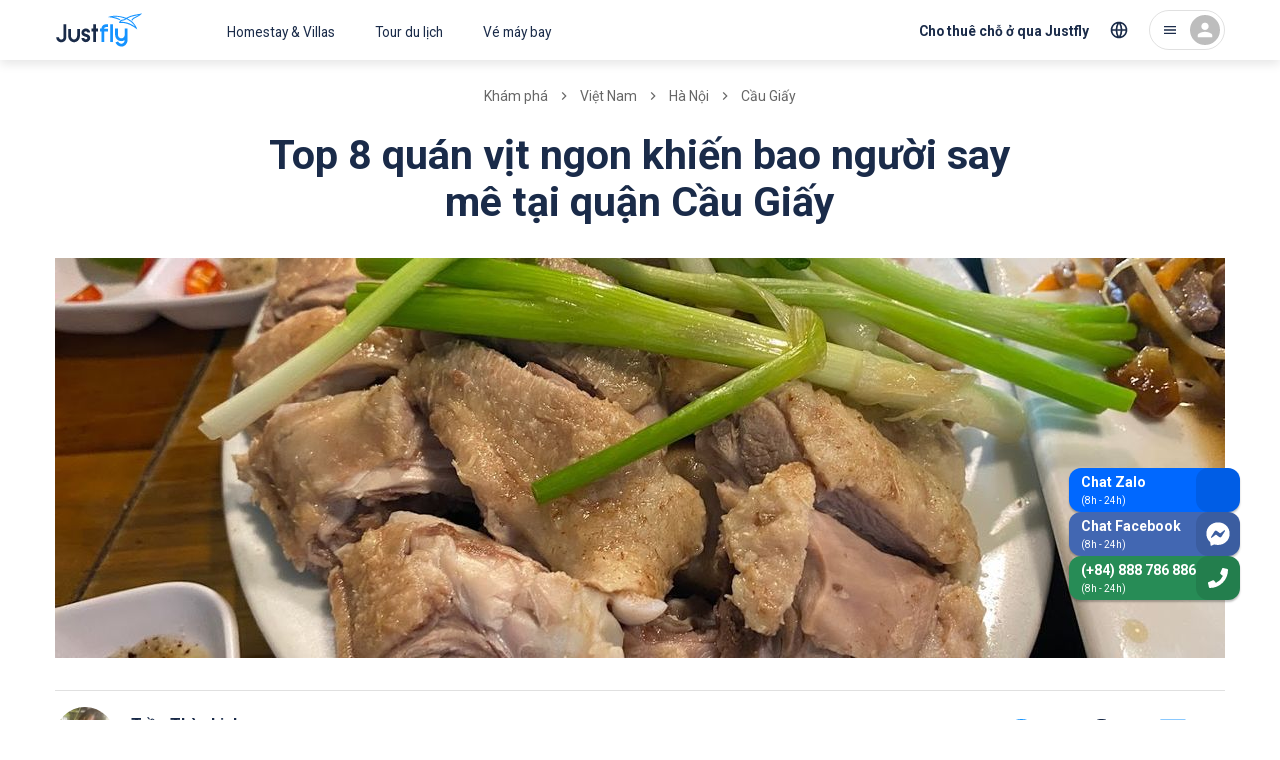

--- FILE ---
content_type: text/html; charset=utf-8
request_url: https://justfly.vn/discovery/vietnam/hanoi/quan-vit-quan-cau-giay
body_size: 56850
content:
<!DOCTYPE html><html lang="vi"><head><meta charSet="utf-8"/><meta name="viewport" content="initial-scale=1, minimum-scale=1, maximum-scale=1, width=device-width"/><script type="application/ld+json">{"@context":"https://schema.org","@type":"BreadcrumbList","itemListElement":[{"@type":"ListItem","position":1,"item":{"@id":"https://justfly.vn/discovery","name":"Khám phá"}},{"@type":"ListItem","position":2,"item":{"@id":"https://justfly.vn/discovery/vietnam","name":"Việt Nam"}},{"@type":"ListItem","position":3,"item":{"@id":"https://justfly.vn/discovery/vietnam/hanoi","name":"Hà Nội"}},{"@type":"ListItem","position":4,"item":{"@id":"https://justfly.vn/discovery/vietnam/hanoi/cau-giay","name":"Cầu Giấy"}}]}</script><link rel="preload" as="image" imageSrcSet="https://cdn.justfly.vn/640x219/media/202106/11/1623381165-quan-vit-34-co-so-4-nghia-tan-cau-giay-2.jpg 640w, https://cdn.justfly.vn/828x283/media/202106/11/1623381165-quan-vit-34-co-so-4-nghia-tan-cau-giay-2.jpg 828w, https://cdn.justfly.vn/1170x400/media/202106/11/1623381165-quan-vit-34-co-so-4-nghia-tan-cau-giay-2.jpg 1200w, https://cdn.justfly.vn/1170x400/media/202106/11/1623381165-quan-vit-34-co-so-4-nghia-tan-cau-giay-2.jpg 1920w, https://cdn.justfly.vn/1170x400/media/202106/11/1623381165-quan-vit-34-co-so-4-nghia-tan-cau-giay-2.jpg 2048w" imageSizes="100vw"/><script type="application/ld+json">{"@context":"https://schema.org","@type":"Article","datePublished":"2021-06-08T01:53:03","description":"Vịt là nguyên liệu nấu ăn rất tốt cho sức khỏe của con người, vào mùa hè nóng nực mà ăn được món vịt luộc sẽ giúp cơ thể chúng ta giải nhiệt vô cùng tốt. Hoặc những món như vịt rang muối, cháo vịt, vịt om sấu,... món nào cũng đều có những công dụng riêng. Vậy thì trong bài viết này, hãy cùng Justfly tìm hiểu một số quán vịt ngon tại quận Cầu Giấy, Hà Nội nhé!","mainEntityOfPage":{"@type":"WebPage","@id":"https://justfly.vn/discovery/vietnam/hanoi/quan-vit-quan-cau-giay"},"headline":"Top 8 quán vịt ngon khiến bao người say mê tại quận Cầu Giấy","image":["https://cdn.justfly.vn/400x300/media/202106/11/1623381165-quan-vit-34-co-so-4-nghia-tan-cau-giay-2.jpg"],"dateModified":"2023-12-20T17:03:57","author":{"@type":"Person","name":"Justfly.vn"},"publisher":{"@type":"Organization","name":"Justfly.vn","logo":{"@type":"ImageObject","url":"https://justfly.vn/images/logo.svg"}}}</script><title>Top 8 quán vịt ngon khiến bao người say mê tại quận Cầu Giấy | Justfly.vn</title><meta name="robots" content="index,follow"/><meta name="description" content="Vịt là nguyên liệu nấu ăn rất tốt cho sức khỏe của con người, vào mùa hè nóng nực mà ăn được món vịt luộc sẽ giúp cơ thể chúng ta giải nhiệt vô cùng tốt. Hoặc những món như vịt rang muối, cháo vịt, vịt om sấu,... món nào cũng đều có những công dụng riêng. Vậy thì trong bài viết này, hãy cùng Justfly tìm hiểu một số quán vịt ngon tại quận Cầu Giấy, Hà Nội nhé!"/><meta property="og:title" content="Top 8 quán vịt ngon khiến bao người say mê tại quận Cầu Giấy | Justfly.vn"/><meta property="og:description" content="Vịt là nguyên liệu nấu ăn rất tốt cho sức khỏe của con người, vào mùa hè nóng nực mà ăn được món vịt luộc sẽ giúp cơ thể chúng ta giải nhiệt vô cùng tốt. Hoặc những món như vịt rang muối, cháo vịt, vịt om sấu,... món nào cũng đều có những công dụng riêng. Vậy thì trong bài viết này, hãy cùng Justfly tìm hiểu một số quán vịt ngon tại quận Cầu Giấy, Hà Nội nhé!"/><meta property="og:url" content="https://justfly.vn/discovery/vietnam/hanoi/quan-vit-quan-cau-giay"/><meta property="og:type" content="website"/><meta property="og:image" content="https://cdn.justfly.vn/1170x400/media/202106/11/1623381165-quan-vit-34-co-so-4-nghia-tan-cau-giay-2.jpg"/><meta property="og:image:width" content="1170"/><meta property="og:image:height" content="400"/><meta name="next-head-count" content="15"/><meta charSet="utf-8"/><meta name="theme-color" content="#1A2B49"/><link rel="apple-touch-icon" sizes="180x180" href="/apple-touch-icon.png"/><link rel="icon" type="image/png" sizes="32x32" href="/favicon-32x32.png"/><link rel="icon" type="image/png" sizes="16x16" href="/favicon-16x16.png"/><link rel="manifest" href="/site.webmanifest"/><link rel="mask-icon" href="/safari-pinned-tab.svg" color="#5bbad5"/><meta name="apple-mobile-web-app-title" content="Justfly.vn"/><meta name="application-name" content="Justfly.vn"/><meta name="msapplication-TileColor" content="#da532c"/><meta name="theme-color" content="#ffffff"/><style data-emotion="css-global 0"></style><style data-emotion="css-global 13j22a8">html{-webkit-font-smoothing:antialiased;-moz-osx-font-smoothing:grayscale;box-sizing:border-box;-webkit-text-size-adjust:100%;}*,*::before,*::after{box-sizing:inherit;}strong,b{font-weight:700;}body{margin:0;color:#1A2B49;font-family:Roboto,Helvetica Neue,Arial,sans-serif;font-weight:400;font-size:1.3rem;line-height:1.5;background-color:#fff;}@media (max-width:960px){body{font-size:1.6rem!important;}}@media (min-width:660px){body{font-size:1.3333rem;}}@media (min-width:960px){body{font-size:1.6rem;}}@media (min-width:1218px){body{font-size:1.6rem;}}@media print{body{background-color:#fff;}}body::backdrop{background-color:#fff;}</style><style data-emotion="css-global jr61at">html{font-size:62.5%;}body{width:100%;height:100%;}#__next{width:100%;height:100%;}.lg-outer{z-index:1200!important;}.lg-backdrop{z-index:1199!important;}.lg-prev{border:2px solid!important;border-radius:50%!important;opacity:0!important;}@media (min-width: 600px){.lg-prev{opacity:1!important;}}.lg-next{border:2px solid!important;border-radius:50%!important;opacity:0!important;}@media (min-width: 600px){.lg-next{opacity:1!important;}}.JF-icon{fill:currentColor;width:1em;height:1em;display:inline-block;-webkit-transition:fill 200ms cubic-bezier(0.4, 0, 0.2, 1) 0ms;transition:fill 200ms cubic-bezier(0.4, 0, 0.2, 1) 0ms;-webkit-flex-shrink:0;-ms-flex-negative:0;flex-shrink:0;-webkit-user-select:none;-moz-user-select:none;-ms-user-select:none;user-select:none;}#fb-root .fb_dialog{z-index:1000!important;}.homestay-detail-page header{display:none;}@media (max-width:767px){.homestay-detail-page .fb_dialog_content iframe{-webkit-transform:translateY(-90px)!important;-moz-transform:translateY(-90px)!important;-ms-transform:translateY(-90px)!important;transform:translateY(-90px)!important;}.homestay-detail-page #fb-customer-chat{-webkit-transform:translateY(-90px)!important;-moz-transform:translateY(-90px)!important;-ms-transform:translateY(-90px)!important;transform:translateY(-90px)!important;}.homestay-detail-page .ChatBadge-root{bottom:100px;}}@media (min-width:500px){.homestay-detail-page header{display:-webkit-box;display:-webkit-flex;display:-ms-flexbox;display:flex;}}@media (max-width:767px){.tour-detail-page .fb_dialog_content iframe{-webkit-transform:translateY(-90px)!important;-moz-transform:translateY(-90px)!important;-ms-transform:translateY(-90px)!important;transform:translateY(-90px)!important;}.tour-detail-page #fb-customer-chat{-webkit-transform:translateY(-90px)!important;-moz-transform:translateY(-90px)!important;-ms-transform:translateY(-90px)!important;transform:translateY(-90px)!important;}.tour-detail-page .ChatBadge-root{display:none;}}@media (max-width:767px){.homestay-booking-page .ChatBadge-root{display:none;}}@media (max-width:767px){.homestay-payment-page .ChatBadge-root{display:none;}}@media (max-width:767px){.homestay-success-page .ChatBadge-root{display:none;}}@media (max-width:767px){.homestay-confirm-page .ChatBadge-root{display:none;}}.flight-list-page .Hotline-root{display:none;}@media (max-width:767px){.flight-list-page .ChatBadge-root{display:none;}}.flight-booking-page{background-color:#f5f5f5;}.flight-booking-page .Hotline-root{display:none;}@media (max-width:767px){.flight-booking-page{background-color:#f5f5f5;}.flight-booking-page .ChatBadge-root{display:none;}}.flight-payment-page .Hotline-root{display:none;}@media (max-width:767px){.flight-payment-page .ChatBadge-root{display:none;}}.flight-booking-success-page .Hotline-root{display:none;}@media (max-width:767px){.flight-booking-success-page .ChatBadge-root{display:none;}}@media (max-width:767px){.homestay-review-page .ChatBadge-root{display:none;}}</style><style data-emotion="css-global 1prfaxn">@-webkit-keyframes mui-auto-fill{from{display:block;}}@keyframes mui-auto-fill{from{display:block;}}@-webkit-keyframes mui-auto-fill-cancel{from{display:block;}}@keyframes mui-auto-fill-cancel{from{display:block;}}</style><style data-emotion="css gk13es 1ql1h20 1wma6cb yikexy yil81w 498ip0 1nnh1gl uwwqev 45tcnr 1tpqb3r 1gegewr 1ufd5zb ugye4n 17uzljn t9mek3 1xdhyk6 16rh2ca 1dkwtdm 1j6zck1 ebaisq 5jd5k6 1jv9g56 15cngi8 zg844a mhqkf8 1mumf4m 10urczc nhb8h9 1n4g9ka 3mf706 14f8s2e z2zxh2 razfkv 33fpl7 mpf477 a7oydr 1hy9t21 azh9px 1gslw36 1b53vtu 168beon ovhw02 1iostrr 7cnhkf jj3rb kx26a 199phte 1loysje 1tsvksn j16lsj ukt21q 1a5fywq zfngve 11reixl 1g20ixx 7xbfvy qievsd 1b56spm zmpskz 4bfx0n 18kx397 1ri2r5b c6im4a a0y2e3 hboir5 8atqhb 80dxp3 1vdoyvx 1geyd95 4mtsyt 1phy6ox j1rz64 1adrvz 1d68seh 1bzwowi nvvb51 11qouqr 1bnuxum 1sdjgwu 14z282i 1mjiyub 18b2v14 98dm78 13mhzqk 1bahkrq 18qh2kw feqhe6 1schngg 1a6giau 162edyi igs3ac hdw1oc r0nnv6 gtnzih 46ym0 1rcqjl 1i5djwh 1v5njdj xiuukp 10wrcnc 1lq6bzj 19eqqzn 1amo36o 1w8dxpl 1fhgjcy ts9ojl 178l1ia 11c1j6i 17e7qek 17o5nyn fawqy8 1fx8m19 myefuv sbw4i4 1vg2ke1 13njxgd 9rbfka 144prm yjpb6t 1t3v2cw id4sn2 1p0ylsw szrbyq 1ycazgp oqck9g 15wf5o1 fy6gg3 l8awwo 1k5i59l 13o7eu2 1vy26p7 5l7j0y 1o1bfhq 16my3ek cuf51e">.css-gk13es{background-color:#fff;color:#1A2B49;-webkit-transition:box-shadow 300ms cubic-bezier(0.4, 0, 0.2, 1) 0ms;transition:box-shadow 300ms cubic-bezier(0.4, 0, 0.2, 1) 0ms;box-shadow:none;display:-webkit-box;display:-webkit-flex;display:-ms-flexbox;display:flex;-webkit-flex-direction:column;-ms-flex-direction:column;flex-direction:column;width:100%;box-sizing:border-box;-webkit-flex-shrink:0;-ms-flex-negative:0;flex-shrink:0;position:fixed;z-index:1100;top:0;left:auto;right:0;background-color:#1A2B49;color:#fff;background-color:#fff;box-shadow:0px 4px 10px rgba(0, 0, 0, 0.1);position:-webkit-sticky;position:sticky;top:0;padding-right:0!important;}@media print{.css-gk13es{position:absolute;}}@media (min-width:960px){.css-gk13es{border-bottom:none;}.css-gk13es::after{content:" ";top:0;left:0;width:100%;height:100%;position:absolute;background:#fff;z-index:999;opacity:1;-webkit-transform:scaleY(1);-moz-transform:scaleY(1);-ms-transform:scaleY(1);transform:scaleY(1);-webkit-transition:-webkit-transform 250ms ease,opacity 250ms ease,-webkit-transform 250ms ease,opacity 250ms ease;transition:transform 250ms ease,opacity 250ms ease,-webkit-transform 250ms ease,opacity 250ms ease;}.css-gk13es.animation-header::after{content:" ";height:100%;-webkit-transform:scaleY(3);-moz-transform:scaleY(3);-ms-transform:scaleY(3);transform:scaleY(3);background:#fff;}}.css-1ql1h20{width:100%;margin-left:auto;box-sizing:border-box;margin-right:auto;display:block;padding-left:16px;padding-right:16px;height:54px;display:-webkit-box;display:-webkit-flex;display:-ms-flexbox;display:flex;-webkit-box-pack:justify;-webkit-justify-content:space-between;justify-content:space-between;-webkit-align-items:center;-webkit-box-align:center;-ms-flex-align:center;align-items:center;}@media (min-width:660px){.css-1ql1h20{padding-left:24px;padding-right:24px;}}@media (min-width:1218px){.css-1ql1h20{max-width:1218px;}}@media (min-width:960px){.css-1ql1h20{position:relative;height:60px;z-index:1000;margin:0px auto;}}.css-1wma6cb{display:-webkit-box;display:-webkit-flex;display:-ms-flexbox;display:flex;-webkit-align-items:center;-webkit-box-align:center;-ms-flex-align:center;align-items:center;z-index:1;-webkit-flex:1;-ms-flex:1;flex:1;}@media (min-width:960px){.css-1wma6cb{display:-webkit-box;display:-webkit-flex;display:-ms-flexbox;display:flex;}}.css-yikexy{display:-webkit-inline-box;display:-webkit-inline-flex;display:-ms-inline-flexbox;display:inline-flex;-webkit-align-items:center;-webkit-box-align:center;-ms-flex-align:center;align-items:center;-webkit-box-pack:center;-ms-flex-pack:center;-webkit-justify-content:center;justify-content:center;position:relative;box-sizing:border-box;-webkit-tap-highlight-color:transparent;background-color:transparent;outline:0;border:0;margin:0;border-radius:0;padding:0;cursor:pointer;-webkit-user-select:none;-moz-user-select:none;-ms-user-select:none;user-select:none;vertical-align:middle;-moz-appearance:none;-webkit-appearance:none;-webkit-text-decoration:none;text-decoration:none;color:inherit;text-align:center;-webkit-flex:0 0 auto;-ms-flex:0 0 auto;flex:0 0 auto;font-size:2.4rem;padding:8px;border-radius:50%;overflow:visible;color:rgba(0, 0, 0, 0.54);-webkit-transition:background-color 150ms cubic-bezier(0.4, 0, 0.2, 1) 0ms;transition:background-color 150ms cubic-bezier(0.4, 0, 0.2, 1) 0ms;margin-left:-12px;padding:12px;font-size:2.8rem;}.css-yikexy::-moz-focus-inner{border-style:none;}.css-yikexy.Mui-disabled{pointer-events:none;cursor:default;}@media print{.css-yikexy{-webkit-print-color-adjust:exact;color-adjust:exact;}}.css-yikexy:hover{background-color:rgba(0, 0, 0, 0.04);}@media (hover: none){.css-yikexy:hover{background-color:transparent;}}.css-yikexy.Mui-disabled{background-color:transparent;color:rgba(0, 0, 0, 0.26);}@media (min-width:960px){.css-yikexy{display:none;}}.css-yil81w{font-size:2.2rem;color:#1A2B49;}.css-498ip0{display:-webkit-inline-box;display:-webkit-inline-flex;display:-ms-inline-flexbox;display:inline-flex;-webkit-align-items:center;-webkit-box-align:center;-ms-flex-align:center;align-items:center;-webkit-box-pack:center;-ms-flex-pack:center;-webkit-justify-content:center;justify-content:center;position:relative;box-sizing:border-box;-webkit-tap-highlight-color:transparent;background-color:transparent;outline:0;border:0;margin:0;border-radius:0;padding:0;cursor:pointer;-webkit-user-select:none;-moz-user-select:none;-ms-user-select:none;user-select:none;vertical-align:middle;-moz-appearance:none;-webkit-appearance:none;-webkit-text-decoration:none;text-decoration:none;color:inherit;text-transform:none;font-family:Roboto,Helvetica Neue,Arial,sans-serif;font-weight:500;font-size:1.2rem;line-height:1.75;min-width:64px;padding:6px 8px;border-radius:4px;-webkit-transition:background-color 250ms cubic-bezier(0.4, 0, 0.2, 1) 0ms,box-shadow 250ms cubic-bezier(0.4, 0, 0.2, 1) 0ms,border-color 250ms cubic-bezier(0.4, 0, 0.2, 1) 0ms,color 250ms cubic-bezier(0.4, 0, 0.2, 1) 0ms;transition:background-color 250ms cubic-bezier(0.4, 0, 0.2, 1) 0ms,box-shadow 250ms cubic-bezier(0.4, 0, 0.2, 1) 0ms,border-color 250ms cubic-bezier(0.4, 0, 0.2, 1) 0ms,color 250ms cubic-bezier(0.4, 0, 0.2, 1) 0ms;color:#1A2B49;display:-webkit-box;display:-webkit-flex;display:-ms-flexbox;display:flex;}.css-498ip0::-moz-focus-inner{border-style:none;}.css-498ip0.Mui-disabled{pointer-events:none;cursor:default;}@media print{.css-498ip0{-webkit-print-color-adjust:exact;color-adjust:exact;}}@media (min-width:660px){.css-498ip0{font-size:1.3714rem;}}@media (min-width:960px){.css-498ip0{font-size:1.3714rem;}}@media (min-width:1218px){.css-498ip0{font-size:1.3714rem;}}.css-498ip0:hover{-webkit-text-decoration:none;text-decoration:none;background-color:rgba(26, 43, 73, 0.04);}@media (hover: none){.css-498ip0:hover{background-color:transparent;}}.css-498ip0.Mui-disabled{color:rgba(0, 0, 0, 0.26);}.css-498ip0 .Logo-container{-webkit-transform:translateY(-2px);-moz-transform:translateY(-2px);-ms-transform:translateY(-2px);transform:translateY(-2px);}@media (min-width:960px){.css-498ip0{display:none;}}.css-1nnh1gl{width:86px;height:44px;}.css-uwwqev{width:100%;height:100%;}.css-45tcnr{fill:#1593FF;}.css-1tpqb3r{fill:#1A2B49;}.css-1gegewr{display:-webkit-inline-box;display:-webkit-inline-flex;display:-ms-inline-flexbox;display:inline-flex;-webkit-align-items:center;-webkit-box-align:center;-ms-flex-align:center;align-items:center;-webkit-box-pack:center;-ms-flex-pack:center;-webkit-justify-content:center;justify-content:center;position:relative;box-sizing:border-box;-webkit-tap-highlight-color:transparent;background-color:transparent;outline:0;border:0;margin:0;border-radius:0;padding:0;cursor:pointer;-webkit-user-select:none;-moz-user-select:none;-ms-user-select:none;user-select:none;vertical-align:middle;-moz-appearance:none;-webkit-appearance:none;-webkit-text-decoration:none;text-decoration:none;color:inherit;text-transform:none;font-family:Roboto,Helvetica Neue,Arial,sans-serif;font-weight:500;font-size:1.2rem;line-height:1.75;min-width:64px;padding:6px 8px;border-radius:4px;-webkit-transition:background-color 250ms cubic-bezier(0.4, 0, 0.2, 1) 0ms,box-shadow 250ms cubic-bezier(0.4, 0, 0.2, 1) 0ms,border-color 250ms cubic-bezier(0.4, 0, 0.2, 1) 0ms,color 250ms cubic-bezier(0.4, 0, 0.2, 1) 0ms;transition:background-color 250ms cubic-bezier(0.4, 0, 0.2, 1) 0ms,box-shadow 250ms cubic-bezier(0.4, 0, 0.2, 1) 0ms,border-color 250ms cubic-bezier(0.4, 0, 0.2, 1) 0ms,color 250ms cubic-bezier(0.4, 0, 0.2, 1) 0ms;color:#1A2B49;display:none;}.css-1gegewr::-moz-focus-inner{border-style:none;}.css-1gegewr.Mui-disabled{pointer-events:none;cursor:default;}@media print{.css-1gegewr{-webkit-print-color-adjust:exact;color-adjust:exact;}}@media (min-width:660px){.css-1gegewr{font-size:1.3714rem;}}@media (min-width:960px){.css-1gegewr{font-size:1.3714rem;}}@media (min-width:1218px){.css-1gegewr{font-size:1.3714rem;}}.css-1gegewr:hover{-webkit-text-decoration:none;text-decoration:none;background-color:rgba(26, 43, 73, 0.04);}@media (hover: none){.css-1gegewr:hover{background-color:transparent;}}.css-1gegewr.Mui-disabled{color:rgba(0, 0, 0, 0.26);}@media (min-width:960px){.css-1gegewr{display:-webkit-box;display:-webkit-flex;display:-ms-flexbox;display:flex;margin-left:-64px;}.css-1gegewr .Logo-image{height:46px;}}.css-1ufd5zb{width:200px;height:46px;}.css-ugye4n{display:none;}@media (min-width:960px){.css-ugye4n{display:-webkit-box;display:-webkit-flex;display:-ms-flexbox;display:flex;}}.css-17uzljn{display:-webkit-inline-box;display:-webkit-inline-flex;display:-ms-inline-flexbox;display:inline-flex;-webkit-align-items:center;-webkit-box-align:center;-ms-flex-align:center;align-items:center;-webkit-box-pack:center;-ms-flex-pack:center;-webkit-justify-content:center;justify-content:center;position:relative;box-sizing:border-box;-webkit-tap-highlight-color:transparent;background-color:transparent;outline:0;border:0;margin:0;border-radius:0;padding:0;cursor:pointer;-webkit-user-select:none;-moz-user-select:none;-ms-user-select:none;user-select:none;vertical-align:middle;-moz-appearance:none;-webkit-appearance:none;-webkit-text-decoration:none;text-decoration:none;color:inherit;text-transform:none;font-family:Roboto,Helvetica Neue,Arial,sans-serif;font-weight:500;font-size:1.2rem;line-height:1.75;min-width:64px;padding:6px 8px;border-radius:4px;-webkit-transition:background-color 250ms cubic-bezier(0.4, 0, 0.2, 1) 0ms,box-shadow 250ms cubic-bezier(0.4, 0, 0.2, 1) 0ms,border-color 250ms cubic-bezier(0.4, 0, 0.2, 1) 0ms,color 250ms cubic-bezier(0.4, 0, 0.2, 1) 0ms;transition:background-color 250ms cubic-bezier(0.4, 0, 0.2, 1) 0ms,box-shadow 250ms cubic-bezier(0.4, 0, 0.2, 1) 0ms,border-color 250ms cubic-bezier(0.4, 0, 0.2, 1) 0ms,color 250ms cubic-bezier(0.4, 0, 0.2, 1) 0ms;color:#1A2B49;font-weight:normal;padding:20px 20px 16px;border-radius:0;}.css-17uzljn::-moz-focus-inner{border-style:none;}.css-17uzljn.Mui-disabled{pointer-events:none;cursor:default;}@media print{.css-17uzljn{-webkit-print-color-adjust:exact;color-adjust:exact;}}@media (min-width:660px){.css-17uzljn{font-size:1.3714rem;}}@media (min-width:960px){.css-17uzljn{font-size:1.3714rem;}}@media (min-width:1218px){.css-17uzljn{font-size:1.3714rem;}}.css-17uzljn:hover{-webkit-text-decoration:none;text-decoration:none;background-color:rgba(26, 43, 73, 0.04);}@media (hover: none){.css-17uzljn:hover{background-color:transparent;}}.css-17uzljn.Mui-disabled{color:rgba(0, 0, 0, 0.26);}.css-t9mek3{display:-webkit-box;display:-webkit-flex;display:-ms-flexbox;display:flex;-webkit-box-pack:center;-ms-flex-pack:center;-webkit-justify-content:center;justify-content:center;-webkit-align-items:center;-webkit-box-align:center;-ms-flex-align:center;align-items:center;z-index:1;}@media (min-width:960px){.css-t9mek3{-webkit-flex:0 1 auto;-ms-flex:0 1 auto;flex:0 1 auto;display:-webkit-box;display:-webkit-flex;display:-ms-flexbox;display:flex;-webkit-box-pack:end;-ms-flex-pack:end;-webkit-justify-content:flex-end;justify-content:flex-end;-webkit-align-items:center;-webkit-box-align:center;-ms-flex-align:center;align-items:center;}}.css-16rh2ca{display:-webkit-inline-box;display:-webkit-inline-flex;display:-ms-inline-flexbox;display:inline-flex;-webkit-align-items:center;-webkit-box-align:center;-ms-flex-align:center;align-items:center;-webkit-box-pack:center;-ms-flex-pack:center;-webkit-justify-content:center;justify-content:center;position:relative;box-sizing:border-box;-webkit-tap-highlight-color:transparent;background-color:transparent;outline:0;border:0;margin:0;border-radius:0;padding:0;cursor:pointer;-webkit-user-select:none;-moz-user-select:none;-ms-user-select:none;user-select:none;vertical-align:middle;-moz-appearance:none;-webkit-appearance:none;-webkit-text-decoration:none;text-decoration:none;color:inherit;text-align:center;-webkit-flex:0 0 auto;-ms-flex:0 0 auto;flex:0 0 auto;font-size:2.4rem;padding:8px;border-radius:50%;overflow:visible;color:rgba(0, 0, 0, 0.54);-webkit-transition:background-color 150ms cubic-bezier(0.4, 0, 0.2, 1) 0ms;transition:background-color 150ms cubic-bezier(0.4, 0, 0.2, 1) 0ms;color:#1A2B49;padding:12px;font-size:2.8rem;font-size:2.2rem;}.css-16rh2ca::-moz-focus-inner{border-style:none;}.css-16rh2ca.Mui-disabled{pointer-events:none;cursor:default;}@media print{.css-16rh2ca{-webkit-print-color-adjust:exact;color-adjust:exact;}}.css-16rh2ca:hover{background-color:rgba(0, 0, 0, 0.04);}@media (hover: none){.css-16rh2ca:hover{background-color:transparent;}}.css-16rh2ca:hover{background-color:rgba(26, 43, 73, 0.04);}@media (hover: none){.css-16rh2ca:hover{background-color:transparent;}}.css-16rh2ca.Mui-disabled{background-color:transparent;color:rgba(0, 0, 0, 0.26);}.css-16rh2ca svg{fill:none;}@media (min-width:960px){.css-16rh2ca{display:none;}}.css-1dkwtdm{display:-webkit-inline-box;display:-webkit-inline-flex;display:-ms-inline-flexbox;display:inline-flex;-webkit-align-items:center;-webkit-box-align:center;-ms-flex-align:center;align-items:center;-webkit-box-pack:center;-ms-flex-pack:center;-webkit-justify-content:center;justify-content:center;position:relative;box-sizing:border-box;-webkit-tap-highlight-color:transparent;background-color:transparent;outline:0;border:0;margin:0;border-radius:0;padding:0;cursor:pointer;-webkit-user-select:none;-moz-user-select:none;-ms-user-select:none;user-select:none;vertical-align:middle;-moz-appearance:none;-webkit-appearance:none;-webkit-text-decoration:none;text-decoration:none;color:inherit;text-transform:none;font-family:Roboto,Helvetica Neue,Arial,sans-serif;font-weight:500;font-size:1.5rem;line-height:1.75;min-width:64px;padding:8px 11px;border-radius:4px;-webkit-transition:background-color 250ms cubic-bezier(0.4, 0, 0.2, 1) 0ms,box-shadow 250ms cubic-bezier(0.4, 0, 0.2, 1) 0ms,border-color 250ms cubic-bezier(0.4, 0, 0.2, 1) 0ms,color 250ms cubic-bezier(0.4, 0, 0.2, 1) 0ms;transition:background-color 250ms cubic-bezier(0.4, 0, 0.2, 1) 0ms,box-shadow 250ms cubic-bezier(0.4, 0, 0.2, 1) 0ms,border-color 250ms cubic-bezier(0.4, 0, 0.2, 1) 0ms,color 250ms cubic-bezier(0.4, 0, 0.2, 1) 0ms;color:#1A2B49;font-weight:bold;border-radius:30px;display:none;line-height:1.3;padding:12px 16px;height:44px;-webkit-align-items:flex-end;-webkit-box-align:flex-end;-ms-flex-align:flex-end;align-items:flex-end;}.css-1dkwtdm::-moz-focus-inner{border-style:none;}.css-1dkwtdm.Mui-disabled{pointer-events:none;cursor:default;}@media print{.css-1dkwtdm{-webkit-print-color-adjust:exact;color-adjust:exact;}}@media (min-width:660px){.css-1dkwtdm{font-size:1.3714rem;}}@media (min-width:960px){.css-1dkwtdm{font-size:1.3714rem;}}@media (min-width:1218px){.css-1dkwtdm{font-size:1.3714rem;}}.css-1dkwtdm:hover{-webkit-text-decoration:none;text-decoration:none;background-color:rgba(26, 43, 73, 0.04);}@media (hover: none){.css-1dkwtdm:hover{background-color:transparent;}}.css-1dkwtdm.Mui-disabled{color:rgba(0, 0, 0, 0.26);}@media (min-width:960px){.css-1dkwtdm{display:-webkit-box;display:-webkit-flex;display:-ms-flexbox;display:flex;}}.css-1j6zck1{display:-webkit-inline-box;display:-webkit-inline-flex;display:-ms-inline-flexbox;display:inline-flex;-webkit-align-items:center;-webkit-box-align:center;-ms-flex-align:center;align-items:center;-webkit-box-pack:center;-ms-flex-pack:center;-webkit-justify-content:center;justify-content:center;position:relative;box-sizing:border-box;-webkit-tap-highlight-color:transparent;background-color:transparent;outline:0;border:0;margin:0;border-radius:0;padding:0;cursor:pointer;-webkit-user-select:none;-moz-user-select:none;-ms-user-select:none;user-select:none;vertical-align:middle;-moz-appearance:none;-webkit-appearance:none;-webkit-text-decoration:none;text-decoration:none;color:inherit;text-align:center;-webkit-flex:0 0 auto;-ms-flex:0 0 auto;flex:0 0 auto;font-size:2.4rem;padding:8px;border-radius:50%;overflow:visible;color:rgba(0, 0, 0, 0.54);-webkit-transition:background-color 150ms cubic-bezier(0.4, 0, 0.2, 1) 0ms;transition:background-color 150ms cubic-bezier(0.4, 0, 0.2, 1) 0ms;color:#1A2B49;padding:12px;font-size:2.8rem;font-size:2rem;display:none;}.css-1j6zck1::-moz-focus-inner{border-style:none;}.css-1j6zck1.Mui-disabled{pointer-events:none;cursor:default;}@media print{.css-1j6zck1{-webkit-print-color-adjust:exact;color-adjust:exact;}}.css-1j6zck1:hover{background-color:rgba(0, 0, 0, 0.04);}@media (hover: none){.css-1j6zck1:hover{background-color:transparent;}}.css-1j6zck1:hover{background-color:rgba(26, 43, 73, 0.04);}@media (hover: none){.css-1j6zck1:hover{background-color:transparent;}}.css-1j6zck1.Mui-disabled{background-color:transparent;color:rgba(0, 0, 0, 0.26);}@media (min-width:960px){.css-1j6zck1{margin-left:-8px;display:-webkit-box;display:-webkit-flex;display:-ms-flexbox;display:flex;}}.css-ebaisq{margin:0;-webkit-flex-shrink:0;-ms-flex-negative:0;flex-shrink:0;border-width:0;border-style:solid;border-color:rgba(0, 0, 0, 0.12);border-bottom-width:0;height:100%;border-right-width:thin;height:32px;margin:0px 4px;}@media (min-width:960px){.css-ebaisq{display:none;}}.css-5jd5k6{display:-webkit-inline-box;display:-webkit-inline-flex;display:-ms-inline-flexbox;display:inline-flex;-webkit-align-items:center;-webkit-box-align:center;-ms-flex-align:center;align-items:center;-webkit-box-pack:center;-ms-flex-pack:center;-webkit-justify-content:center;justify-content:center;position:relative;box-sizing:border-box;-webkit-tap-highlight-color:transparent;background-color:transparent;outline:0;border:0;margin:0;border-radius:0;padding:0;cursor:pointer;-webkit-user-select:none;-moz-user-select:none;-ms-user-select:none;user-select:none;vertical-align:middle;-moz-appearance:none;-webkit-appearance:none;-webkit-text-decoration:none;text-decoration:none;color:inherit;text-align:center;-webkit-flex:0 0 auto;-ms-flex:0 0 auto;flex:0 0 auto;font-size:2.4rem;padding:8px;border-radius:50%;overflow:visible;color:rgba(0, 0, 0, 0.54);-webkit-transition:background-color 150ms cubic-bezier(0.4, 0, 0.2, 1) 0ms;transition:background-color 150ms cubic-bezier(0.4, 0, 0.2, 1) 0ms;margin-right:-12px;color:#1A2B49;}.css-5jd5k6::-moz-focus-inner{border-style:none;}.css-5jd5k6.Mui-disabled{pointer-events:none;cursor:default;}@media print{.css-5jd5k6{-webkit-print-color-adjust:exact;color-adjust:exact;}}.css-5jd5k6:hover{background-color:rgba(0, 0, 0, 0.04);}@media (hover: none){.css-5jd5k6:hover{background-color:transparent;}}.css-5jd5k6:hover{background-color:rgba(26, 43, 73, 0.04);}@media (hover: none){.css-5jd5k6:hover{background-color:transparent;}}.css-5jd5k6.Mui-disabled{background-color:transparent;color:rgba(0, 0, 0, 0.26);}@media (min-width:960px){.css-5jd5k6{border-radius:24px;padding:4px 4px 4px 12px;border:1px solid rgba(0, 0, 0, 0.12);margin-left:8px;margin-right:0px;}}.css-1jv9g56{display:none!important;font-size:1.6rem;color:#1A2B49;}@media (min-width:960px){.css-1jv9g56{display:-webkit-box!important;display:-webkit-flex!important;display:-ms-flexbox!important;display:flex!important;}}.css-15cngi8{position:relative;display:-webkit-box;display:-webkit-flex;display:-ms-flexbox;display:flex;-webkit-align-items:center;-webkit-box-align:center;-ms-flex-align:center;align-items:center;-webkit-box-pack:center;-ms-flex-pack:center;-webkit-justify-content:center;justify-content:center;-webkit-flex-shrink:0;-ms-flex-negative:0;flex-shrink:0;width:40px;height:40px;font-family:Roboto,Helvetica Neue,Arial,sans-serif;font-size:2rem;line-height:1;border-radius:50%;overflow:hidden;-webkit-user-select:none;-moz-user-select:none;-ms-user-select:none;user-select:none;color:#fff;background-color:#bdbdbd;width:30px;height:30px;font-size:1.8rem;}@media (min-width:960px){.css-15cngi8{margin-left:12px;}}.css-zg844a{-webkit-user-select:none;-moz-user-select:none;-ms-user-select:none;user-select:none;width:1em;height:1em;display:inline-block;fill:currentColor;-webkit-flex-shrink:0;-ms-flex-negative:0;flex-shrink:0;-webkit-transition:fill 200ms cubic-bezier(0.4, 0, 0.2, 1) 0ms;transition:fill 200ms cubic-bezier(0.4, 0, 0.2, 1) 0ms;font-size:2.4rem;width:75%;height:75%;}.css-mhqkf8{background-color:white;position:relative;padding:20px 0px;background-color:transparent;color:#1A2B49;padding:8px 0px!important;}@media (min-width:1218px){.css-mhqkf8{padding:40px 0px;display:block;}}.css-mhqkf8 .Gallery-mobileRoot{margin:0px -16px;}.css-mhqkf8 .ImageView-mobileImage{margin:0px -16px;}.css-mhqkf8 .ComponentHeading-title{max-width:800px;margin:16px auto 32px;}@media (min-width:960px){.css-mhqkf8{padding:16px 0px!important;}}.css-1mumf4m{width:100%;margin-left:auto;box-sizing:border-box;margin-right:auto;display:block;padding-left:16px;padding-right:16px;}@media (min-width:660px){.css-1mumf4m{padding-left:24px;padding-right:24px;}}@media (min-width:1218px){.css-1mumf4m{max-width:1218px;}}.css-10urczc{margin:0;font-family:Roboto,Helvetica Neue,Arial,sans-serif;font-weight:400;font-size:1.3rem;line-height:1.5;text-align:center;color:rgba(0, 0, 0, 0.6);display:-webkit-box;display:-webkit-flex;display:-ms-flexbox;display:flex;-webkit-box-pack:center;-ms-flex-pack:center;-webkit-justify-content:center;justify-content:center;-webkit-align-items:center;-webkit-box-align:center;-ms-flex-align:center;align-items:center;margin:8px 0px 24px;}@media (max-width:960px){.css-10urczc{font-size:1.6rem!important;}}@media (min-width:660px){.css-10urczc{font-size:1.3333rem;}}@media (min-width:960px){.css-10urczc{font-size:1.6rem;}}@media (min-width:1218px){.css-10urczc{font-size:1.6rem;}}.css-10urczc .MuiTypography-root{font-size:1.3rem!important;}@media (min-width:960px){.css-10urczc .MuiTypography-root{font-size:1.4rem!important;}}.css-nhb8h9{display:-webkit-box;display:-webkit-flex;display:-ms-flexbox;display:flex;-webkit-box-flex-wrap:wrap;-webkit-flex-wrap:wrap;-ms-flex-wrap:wrap;flex-wrap:wrap;-webkit-align-items:center;-webkit-box-align:center;-ms-flex-align:center;align-items:center;padding:0;margin:0;list-style:none;}.css-1n4g9ka{margin:0;color:inherit;-webkit-text-decoration:none;text-decoration:none;color:inherit;}.css-1n4g9ka:hover{-webkit-text-decoration:underline;text-decoration:underline;}.css-3mf706{display:-webkit-box;display:-webkit-flex;display:-ms-flexbox;display:flex;-webkit-user-select:none;-moz-user-select:none;-ms-user-select:none;user-select:none;margin-left:8px;margin-right:8px;}.css-14f8s2e{position:relative;text-align:center;margin-bottom:0;padding-bottom:0;}.css-z2zxh2{margin:0;font-weight:bold;font-size:2.5rem;font-family:Roboto,Helvetica Neue,Arial,sans-serif;line-height:1.167;font-weight:bold;margin-bottom:16px;padding:0;}@media (min-width:660px){.css-z2zxh2{font-size:3.4276rem;}}@media (min-width:960px){.css-z2zxh2{font-size:3.7704rem;}}@media (min-width:1218px){.css-z2zxh2{font-size:4.1131rem;}}.css-razfkv .ImageView-image{display:none;}@media (min-width:960px){.css-razfkv .ImageView-image{display:block;}}.css-razfkv .ImageView-mobileImage{display:block;}@media (min-width:960px){.css-razfkv .ImageView-mobileImage{display:none;}}.css-33fpl7{margin-top:32px;}.css-33fpl7 .Share-root{border:none;display:none;}@media (min-width:960px){.css-33fpl7 .Share-root{display:block;padding:16px;}}.css-33fpl7 .Share-item{margin:0px 8px;}.css-33fpl7 .Share-icon{font-size:2.5rem;}@media (min-width:960px){.css-33fpl7{display:-webkit-box;display:-webkit-flex;display:-ms-flexbox;display:flex;-webkit-box-flex-flow:row no-wrap;-webkit-flex-flow:row no-wrap;-ms-flex-flow:row no-wrap;flex-flow:row no-wrap;-webkit-box-pack:justify;-webkit-justify-content:space-between;justify-content:space-between;-webkit-align-item:center;-ms-flex-item-align-item:center;align-item:center;border-top:1px solid rgba(0, 0, 0, 0.12);border-bottom:1px solid rgba(0, 0, 0, 0.12);}}.css-mpf477{display:-webkit-box;display:-webkit-flex;display:-ms-flexbox;display:flex;-webkit-box-flex-flow:row;-webkit-flex-flow:row;-ms-flex-flow:row;flex-flow:row;-webkit-box-pack:start;-ms-flex-pack:start;-webkit-justify-content:flex-start;justify-content:flex-start;-webkit-align-items:center;-webkit-box-align:center;-ms-flex-align:center;align-items:center;}.css-a7oydr{position:relative;display:-webkit-box;display:-webkit-flex;display:-ms-flexbox;display:flex;-webkit-align-items:center;-webkit-box-align:center;-ms-flex-align:center;align-items:center;-webkit-box-pack:center;-ms-flex-pack:center;-webkit-justify-content:center;justify-content:center;-webkit-flex-shrink:0;-ms-flex-negative:0;flex-shrink:0;width:40px;height:40px;font-family:Roboto,Helvetica Neue,Arial,sans-serif;font-size:2rem;line-height:1;border-radius:50%;overflow:hidden;-webkit-user-select:none;-moz-user-select:none;-ms-user-select:none;user-select:none;margin-right:16px;width:60px;height:60px;}.css-1hy9t21{width:100%;height:100%;text-align:center;object-fit:cover;color:transparent;text-indent:10000px;}.css-azh9px{margin:0;font-family:Roboto,Helvetica Neue,Arial,sans-serif;font-weight:400;font-size:1.3rem;line-height:1.5;font-weight:700;}@media (max-width:960px){.css-azh9px{font-size:1.6rem!important;}}@media (min-width:660px){.css-azh9px{font-size:1.3333rem;}}@media (min-width:960px){.css-azh9px{font-size:1.6rem;}}@media (min-width:1218px){.css-azh9px{font-size:1.6rem;}}.css-1gslw36{margin:0;font-family:Roboto,Helvetica Neue,Arial,sans-serif;font-weight:400;font-size:1.2rem;line-height:1.43;color:rgba(0, 0, 0, 0.6);margin-right:16px;}@media (max-width:960px){.css-1gslw36{font-size:1.4rem!important;}}@media (min-width:660px){.css-1gslw36{font-size:1.3986rem;}}@media (min-width:960px){.css-1gslw36{font-size:1.3986rem;}}@media (min-width:1218px){.css-1gslw36{font-size:1.3986rem;}}.css-1b53vtu{margin:0;font-family:Roboto,Helvetica Neue,Arial,sans-serif;font-weight:400;font-size:1.2rem;line-height:1.43;color:rgba(0, 0, 0, 0.6);}@media (max-width:960px){.css-1b53vtu{font-size:1.4rem!important;}}@media (min-width:660px){.css-1b53vtu{font-size:1.3986rem;}}@media (min-width:960px){.css-1b53vtu{font-size:1.3986rem;}}@media (min-width:1218px){.css-1b53vtu{font-size:1.3986rem;}}@media (min-width:0px){.css-1b53vtu{display:block;}}@media (min-width:960px){.css-1b53vtu{display:inline;}}.css-168beon{display:-webkit-box;display:-webkit-flex;display:-ms-flexbox;display:flex;-webkit-box-pack:center;-ms-flex-pack:center;-webkit-justify-content:center;justify-content:center;-webkit-align-items:center;-webkit-box-align:center;-ms-flex-align:center;align-items:center;padding:16px 0px;border-top:1px solid rgba(0, 0, 0, 0.12);border-bottom:1px solid rgba(0, 0, 0, 0.12);}.css-168beon .Share-icon{font-size:2.5rem;}@media (min-width:1218px){.css-168beon{padding:24px 0px;}.css-168beon .Share-icon{font-size:3.5rem;}}.css-ovhw02{display:-webkit-inline-box;display:-webkit-inline-flex;display:-ms-inline-flexbox;display:inline-flex;-webkit-align-items:center;-webkit-box-align:center;-ms-flex-align:center;align-items:center;-webkit-box-pack:center;-ms-flex-pack:center;-webkit-justify-content:center;justify-content:center;position:relative;box-sizing:border-box;-webkit-tap-highlight-color:transparent;background-color:transparent;outline:0;border:0;margin:0;border-radius:0;padding:0;cursor:pointer;-webkit-user-select:none;-moz-user-select:none;-ms-user-select:none;user-select:none;vertical-align:middle;-moz-appearance:none;-webkit-appearance:none;-webkit-text-decoration:none;text-decoration:none;color:inherit;text-align:center;-webkit-flex:0 0 auto;-ms-flex:0 0 auto;flex:0 0 auto;font-size:2.4rem;padding:8px;border-radius:50%;overflow:visible;color:rgba(0, 0, 0, 0.54);-webkit-transition:background-color 150ms cubic-bezier(0.4, 0, 0.2, 1) 0ms;transition:background-color 150ms cubic-bezier(0.4, 0, 0.2, 1) 0ms;color:#1593FF;padding:12px;font-size:2.8rem;margin:0px 12px;cursor:pointer;}.css-ovhw02::-moz-focus-inner{border-style:none;}.css-ovhw02.Mui-disabled{pointer-events:none;cursor:default;}@media print{.css-ovhw02{-webkit-print-color-adjust:exact;color-adjust:exact;}}.css-ovhw02:hover{background-color:rgba(0, 0, 0, 0.04);}@media (hover: none){.css-ovhw02:hover{background-color:transparent;}}.css-ovhw02:hover{background-color:rgba(21, 147, 255, 0.04);}@media (hover: none){.css-ovhw02:hover{background-color:transparent;}}.css-ovhw02.Mui-disabled{background-color:transparent;color:rgba(0, 0, 0, 0.26);}@media (min-width:1218px){.css-ovhw02{margin:0px 24px;}}.css-1iostrr{display:-webkit-inline-box;display:-webkit-inline-flex;display:-ms-inline-flexbox;display:inline-flex;-webkit-align-items:center;-webkit-box-align:center;-ms-flex-align:center;align-items:center;-webkit-box-pack:center;-ms-flex-pack:center;-webkit-justify-content:center;justify-content:center;position:relative;box-sizing:border-box;-webkit-tap-highlight-color:transparent;background-color:transparent;outline:0;border:0;margin:0;border-radius:0;padding:0;cursor:pointer;-webkit-user-select:none;-moz-user-select:none;-ms-user-select:none;user-select:none;vertical-align:middle;-moz-appearance:none;-webkit-appearance:none;-webkit-text-decoration:none;text-decoration:none;color:inherit;text-align:center;-webkit-flex:0 0 auto;-ms-flex:0 0 auto;flex:0 0 auto;font-size:2.4rem;padding:8px;border-radius:50%;overflow:visible;color:rgba(0, 0, 0, 0.54);-webkit-transition:background-color 150ms cubic-bezier(0.4, 0, 0.2, 1) 0ms;transition:background-color 150ms cubic-bezier(0.4, 0, 0.2, 1) 0ms;color:#1A2B49;padding:12px;font-size:2.8rem;margin:0px 12px;cursor:pointer;}.css-1iostrr::-moz-focus-inner{border-style:none;}.css-1iostrr.Mui-disabled{pointer-events:none;cursor:default;}@media print{.css-1iostrr{-webkit-print-color-adjust:exact;color-adjust:exact;}}.css-1iostrr:hover{background-color:rgba(0, 0, 0, 0.04);}@media (hover: none){.css-1iostrr:hover{background-color:transparent;}}.css-1iostrr:hover{background-color:rgba(26, 43, 73, 0.04);}@media (hover: none){.css-1iostrr:hover{background-color:transparent;}}.css-1iostrr.Mui-disabled{background-color:transparent;color:rgba(0, 0, 0, 0.26);}@media (min-width:1218px){.css-1iostrr{margin:0px 24px;}}.css-7cnhkf{margin-top:24px;}.css-7cnhkf .Share-root{margin:24px 0px;}@media (min-width:960px){.css-7cnhkf{display:none;}}.css-jj3rb p{margin:20px 0px;}.css-jj3rb ol{-webkit-padding-start:24px;padding-inline-start:24px;}.css-kx26a{margin:0;font-weight:bold;font-size:2.2rem;font-family:Roboto,Helvetica Neue,Arial,sans-serif;line-height:1.2;text-align:center;margin-top:32px;margin-bottom:16px;}@media (min-width:660px){.css-kx26a{font-size:3rem;}}@media (min-width:960px){.css-kx26a{font-size:3rem;}}@media (min-width:1218px){.css-kx26a{font-size:3.3333rem;}}.css-199phte{list-style:none;margin:0;padding:0;position:relative;padding-top:8px;padding-bottom:8px;}.css-1loysje{display:-webkit-box;display:-webkit-flex;display:-ms-flexbox;display:flex;-webkit-box-pack:start;-ms-flex-pack:start;-webkit-justify-content:flex-start;justify-content:flex-start;-webkit-align-items:center;-webkit-box-align:center;-ms-flex-align:center;align-items:center;position:relative;-webkit-text-decoration:none;text-decoration:none;width:100%;box-sizing:border-box;text-align:left;padding-top:8px;padding-bottom:8px;padding-left:16px;padding-right:16px;padding:0px 0px 4px 0px;color:#1A2B49;}.css-1loysje.Mui-focusVisible{background-color:rgba(0, 0, 0, 0.12);}.css-1loysje.Mui-selected{background-color:rgba(26, 43, 73, 0.08);}.css-1loysje.Mui-selected.Mui-focusVisible{background-color:rgba(26, 43, 73, 0.2);}.css-1loysje.Mui-disabled{opacity:0.38;}.css-1loysje:hover{color:#1593FF;cursor:pointer;}.css-1tsvksn{-webkit-flex:1 1 auto;-ms-flex:1 1 auto;flex:1 1 auto;min-width:0;margin-top:4px;margin-bottom:4px;}.css-j16lsj{margin:0;font-family:Roboto,Helvetica Neue,Arial,sans-serif;font-weight:400;font-size:1.3rem;line-height:1.5;display:block;}@media (max-width:960px){.css-j16lsj{font-size:1.6rem!important;}}@media (min-width:660px){.css-j16lsj{font-size:1.3333rem;}}@media (min-width:960px){.css-j16lsj{font-size:1.6rem;}}@media (min-width:1218px){.css-j16lsj{font-size:1.6rem;}}.css-ukt21q{margin:0;-webkit-flex-shrink:0;-ms-flex-negative:0;flex-shrink:0;border-width:0;border-style:solid;border-color:rgba(0, 0, 0, 0.12);border-bottom-width:thin;margin-top:16px;}.css-1a5fywq{width:100%;margin-left:auto;box-sizing:border-box;margin-right:auto;display:block;display:-webkit-box;display:-webkit-flex;display:-ms-flexbox;display:flex;-webkit-box-flex-flow:column;-webkit-flex-flow:column;-ms-flex-flow:column;flex-flow:column;}@media (min-width:960px){.css-1a5fywq{max-width:960px;}}@media (min-width:960px){.css-1a5fywq{-webkit-box-flex-flow:row;-webkit-flex-flow:row;-ms-flex-flow:row;flex-flow:row;-webkit-box-pack:justify;-webkit-justify-content:space-between;justify-content:space-between;}}.css-zfngve{-webkit-order:1;-ms-flex-order:1;order:1;}.css-zfngve .Component-root{padding:0px;margin:24px 0px;}@media (min-width:960px){.css-zfngve{-webkit-order:2;-ms-flex-order:2;order:2;width:calc(100% - 300px);}}.css-11reixl{background-color:white;position:relative;padding:20px 0px;background-color:transparent;color:#1A2B49;display:none;}@media (min-width:1218px){.css-11reixl{padding:40px 0px;display:block;}}.css-1g20ixx{position:relative;text-align:left;margin-bottom:0;padding-bottom:0;}.css-7xbfvy{position:absolute;top:-78px;}@media (min-width:1218px){.css-7xbfvy{top:-92px;}}.css-qievsd{position:absolute;top:-24px;}@media (min-width:1218px){.css-qievsd{top:-40px;}}.css-1b56spm{background-color:white;position:relative;padding:20px 0px;background-color:transparent;color:#1A2B49;display:none;padding:0px!important;}@media (min-width:1218px){.css-1b56spm{padding:40px 0px;display:block;}}.css-zmpskz{margin:0;-webkit-flex-shrink:0;-ms-flex-negative:0;flex-shrink:0;border-width:0;border-style:solid;border-color:rgba(0, 0, 0, 0.12);border-bottom-width:thin;margin:24px 0px;}@media (min-width:1218px){.css-zmpskz{margin:40px 0px;}}.css-4bfx0n{background-color:white;position:relative;padding:20px 0px;background-color:transparent;color:#1A2B49;}@media (min-width:1218px){.css-4bfx0n{padding:40px 0px;display:block;}}.css-18kx397{margin:0;font-weight:bold;font-size:2.2rem;font-family:Roboto,Helvetica Neue,Arial,sans-serif;line-height:1.2;font-weight:bold;margin-bottom:16px;padding:0;}@media (min-width:660px){.css-18kx397{font-size:3rem;}}@media (min-width:960px){.css-18kx397{font-size:3rem;}}@media (min-width:1218px){.css-18kx397{font-size:3.3333rem;}}.css-1ri2r5b{margin:0;color:#1593FF;-webkit-text-decoration:underline;text-decoration:underline;text-decoration-color:rgba(21, 147, 255, 0.4);font-size:1.6rem;font-weight:bold;margin-bottom:16px;}.css-1ri2r5b:hover{text-decoration-color:inherit;}.css-c6im4a{margin-left:10px;font-size:1.8rem;-webkit-transform:rotateZ(0deg);-moz-transform:rotateZ(0deg);-ms-transform:rotateZ(0deg);transform:rotateZ(0deg);-webkit-transition:-webkit-transform 250ms cubic-bezier(0.4, 0, 0.2, 1) 0ms;transition:transform 250ms cubic-bezier(0.4, 0, 0.2, 1) 0ms;}.css-a0y2e3{height:0;overflow:hidden;-webkit-transition:height 300ms cubic-bezier(0.4, 0, 0.2, 1) 0ms;transition:height 300ms cubic-bezier(0.4, 0, 0.2, 1) 0ms;visibility:hidden;}.css-hboir5{display:-webkit-box;display:-webkit-flex;display:-ms-flexbox;display:flex;width:100%;}.css-8atqhb{width:100%;}.css-80dxp3{margin:0;font-family:Roboto,Helvetica Neue,Arial,sans-serif;font-weight:400;font-size:1.3rem;line-height:1.5;display:-webkit-box;display:-webkit-flex;display:-ms-flexbox;display:flex;-webkit-align-items:center;-webkit-box-align:center;-ms-flex-align:center;align-items:center;margin-block-start:1em;margin-block-end:1em;}@media (max-width:960px){.css-80dxp3{font-size:1.6rem!important;}}@media (min-width:660px){.css-80dxp3{font-size:1.3333rem;}}@media (min-width:960px){.css-80dxp3{font-size:1.6rem;}}@media (min-width:1218px){.css-80dxp3{font-size:1.6rem;}}.css-80dxp3 .ContactComponent-icon{font-size:2rem;margin-right:24px;}@media (min-width:1218px) and (max-width:1535.95px){.css-80dxp3{font-size:1.6rem;}}.css-1vdoyvx{margin:0;color:#1593FF;-webkit-text-decoration:underline;text-decoration:underline;text-decoration-color:rgba(21, 147, 255, 0.4);}.css-1vdoyvx:hover{text-decoration-color:inherit;}.css-1geyd95{position:relative;list-style:none;}.css-1geyd95 svg{font-size:2rem;color:#1593FF;position:absolute;top:2px;left:-35px;}.css-4mtsyt{margin:0;font-family:Roboto,Helvetica Neue,Arial,sans-serif;font-weight:400;font-size:1.3rem;line-height:1.5;}@media (max-width:960px){.css-4mtsyt{font-size:1.6rem!important;}}@media (min-width:660px){.css-4mtsyt{font-size:1.3333rem;}}@media (min-width:960px){.css-4mtsyt{font-size:1.6rem;}}@media (min-width:1218px){.css-4mtsyt{font-size:1.6rem;}}.css-1phy6ox{display:-webkit-box;display:-webkit-flex;display:-ms-flexbox;display:flex;-webkit-box-flex-flow:column;-webkit-flex-flow:column;-ms-flex-flow:column;flex-flow:column;-webkit-box-pack:start;-ms-flex-pack:start;-webkit-justify-content:flex-start;justify-content:flex-start;-webkit-align-items:flex-start;-webkit-box-align:flex-start;-ms-flex-align:flex-start;align-items:flex-start;margin:16px 0px;color:rgba(0, 0, 0, 0.6);font-style:italic;}@media (min-width:960px){.css-1phy6ox{-webkit-box-flex-flow:row;-webkit-flex-flow:row;-ms-flex-flow:row;flex-flow:row;-webkit-box-pack:justify;-webkit-justify-content:space-between;justify-content:space-between;-webkit-align-items:center;-webkit-box-align:center;-ms-flex-align:center;align-items:center;padding:0!important;}}.css-j1rz64{margin:0;font-family:Roboto,Helvetica Neue,Arial,sans-serif;font-weight:400;font-size:1.2rem;line-height:1.43;}@media (max-width:960px){.css-j1rz64{font-size:1.4rem!important;}}@media (min-width:660px){.css-j1rz64{font-size:1.3986rem;}}@media (min-width:960px){.css-j1rz64{font-size:1.3986rem;}}@media (min-width:1218px){.css-j1rz64{font-size:1.3986rem;}}.css-1adrvz{text-align:center;margin-block-start:1em;margin-block-end:1em;}.css-1d68seh{display:-webkit-inline-box;display:-webkit-inline-flex;display:-ms-inline-flexbox;display:inline-flex;-webkit-align-items:center;-webkit-box-align:center;-ms-flex-align:center;align-items:center;-webkit-box-pack:center;-ms-flex-pack:center;-webkit-justify-content:center;justify-content:center;position:relative;box-sizing:border-box;-webkit-tap-highlight-color:transparent;background-color:transparent;outline:0;border:0;margin:0;border-radius:0;padding:0;cursor:pointer;-webkit-user-select:none;-moz-user-select:none;-ms-user-select:none;user-select:none;vertical-align:middle;-moz-appearance:none;-webkit-appearance:none;-webkit-text-decoration:none;text-decoration:none;color:inherit;text-transform:none;font-family:Roboto,Helvetica Neue,Arial,sans-serif;font-weight:500;font-size:1.5rem;line-height:1.75;min-width:64px;padding:8px 22px;border-radius:4px;-webkit-transition:background-color 250ms cubic-bezier(0.4, 0, 0.2, 1) 0ms,box-shadow 250ms cubic-bezier(0.4, 0, 0.2, 1) 0ms,border-color 250ms cubic-bezier(0.4, 0, 0.2, 1) 0ms,color 250ms cubic-bezier(0.4, 0, 0.2, 1) 0ms;transition:background-color 250ms cubic-bezier(0.4, 0, 0.2, 1) 0ms,box-shadow 250ms cubic-bezier(0.4, 0, 0.2, 1) 0ms,border-color 250ms cubic-bezier(0.4, 0, 0.2, 1) 0ms,color 250ms cubic-bezier(0.4, 0, 0.2, 1) 0ms;color:#fff;background-color:#1593FF;box-shadow:0px 3px 1px -2px rgba(0,0,0,0.2),0px 2px 2px 0px rgba(0,0,0,0.14),0px 1px 5px 0px rgba(0,0,0,0.12);font-size:1.6rem!important;font-weight:bold;padding:16px 56px;border-radius:64px;}.css-1d68seh::-moz-focus-inner{border-style:none;}.css-1d68seh.Mui-disabled{pointer-events:none;cursor:default;}@media print{.css-1d68seh{-webkit-print-color-adjust:exact;color-adjust:exact;}}@media (min-width:660px){.css-1d68seh{font-size:1.3714rem;}}@media (min-width:960px){.css-1d68seh{font-size:1.3714rem;}}@media (min-width:1218px){.css-1d68seh{font-size:1.3714rem;}}.css-1d68seh:hover{-webkit-text-decoration:none;text-decoration:none;background-color:rgb(14, 102, 178);box-shadow:0px 2px 4px -1px rgba(0,0,0,0.2),0px 4px 5px 0px rgba(0,0,0,0.14),0px 1px 10px 0px rgba(0,0,0,0.12);}@media (hover: none){.css-1d68seh:hover{background-color:#1593FF;}}.css-1d68seh:active{box-shadow:0px 5px 5px -3px rgba(0,0,0,0.2),0px 8px 10px 1px rgba(0,0,0,0.14),0px 3px 14px 2px rgba(0,0,0,0.12);}.css-1d68seh.Mui-focusVisible{box-shadow:0px 3px 5px -1px rgba(0,0,0,0.2),0px 6px 10px 0px rgba(0,0,0,0.14),0px 1px 18px 0px rgba(0,0,0,0.12);}.css-1d68seh.Mui-disabled{color:rgba(0, 0, 0, 0.26);box-shadow:none;background-color:rgba(0, 0, 0, 0.12);}.css-1bzwowi{background-color:white;position:relative;padding:20px 0px;background-color:transparent;color:#1A2B49;padding:0px!important;}@media (min-width:1218px){.css-1bzwowi{padding:40px 0px;display:block;}}.css-nvvb51{-webkit-order:3;-ms-flex-order:3;order:3;display:-webkit-box;display:-webkit-flex;display:-ms-flexbox;display:flex;-webkit-box-flex-flow:column;-webkit-flex-flow:column;-ms-flex-flow:column;flex-flow:column;}@media (min-width:960px){.css-nvvb51{-webkit-flex:0 0 260px;-ms-flex:0 0 260px;flex:0 0 260px;}.css-nvvb51 .Component-root{padding:0px;margin:24px 0px;}.css-nvvb51 .Component-container{padding:0px;}.css-nvvb51 .ComponentHeading-root{width:100%;}.css-nvvb51 .ComponentHeading-title{padding-bottom:10px;border-bottom:3px solid #1A2B49;}}.css-11qouqr{background-color:white;position:relative;padding:20px 0px;background-color:transparent;color:#1A2B49;display:none;}@media (min-width:1218px){.css-11qouqr{padding:40px 0px;display:block;}}@media (min-width:960px){.css-11qouqr{display:block;}}.css-1bnuxum{margin:0;font-weight:bold;font-size:1.6rem;font-family:Roboto,Helvetica Neue,Arial,sans-serif;line-height:1.235;font-weight:bold;margin-bottom:16px;padding:0;}@media (min-width:660px){.css-1bnuxum{font-size:1.9433rem;}}@media (min-width:960px){.css-1bnuxum{font-size:1.9433rem;}}@media (min-width:1218px){.css-1bnuxum{font-size:2.2672rem;}}.css-1sdjgwu{display:-webkit-inline-box;display:-webkit-inline-flex;display:-ms-inline-flexbox;display:inline-flex;-webkit-align-items:center;-webkit-box-align:center;-ms-flex-align:center;align-items:center;-webkit-box-pack:center;-ms-flex-pack:center;-webkit-justify-content:center;justify-content:center;position:relative;box-sizing:border-box;-webkit-tap-highlight-color:transparent;background-color:transparent;outline:0;border:0;margin:0;border-radius:0;padding:0;cursor:pointer;-webkit-user-select:none;-moz-user-select:none;-ms-user-select:none;user-select:none;vertical-align:middle;-moz-appearance:none;-webkit-appearance:none;-webkit-text-decoration:none;text-decoration:none;color:inherit;text-transform:none;font-family:Roboto,Helvetica Neue,Arial,sans-serif;font-weight:500;font-size:1.2rem;line-height:1.75;min-width:64px;padding:5px 15px;border-radius:4px;-webkit-transition:background-color 250ms cubic-bezier(0.4, 0, 0.2, 1) 0ms,box-shadow 250ms cubic-bezier(0.4, 0, 0.2, 1) 0ms,border-color 250ms cubic-bezier(0.4, 0, 0.2, 1) 0ms,color 250ms cubic-bezier(0.4, 0, 0.2, 1) 0ms;transition:background-color 250ms cubic-bezier(0.4, 0, 0.2, 1) 0ms,box-shadow 250ms cubic-bezier(0.4, 0, 0.2, 1) 0ms,border-color 250ms cubic-bezier(0.4, 0, 0.2, 1) 0ms,color 250ms cubic-bezier(0.4, 0, 0.2, 1) 0ms;border:1px solid rgba(21, 147, 255, 0.5);color:#1593FF;position:fixed;z-index:1100;bottom:100px;right:-1px;border-radius:20px 0 0 20px;padding:8px 16px;background-color:#fff!important;}.css-1sdjgwu::-moz-focus-inner{border-style:none;}.css-1sdjgwu.Mui-disabled{pointer-events:none;cursor:default;}@media print{.css-1sdjgwu{-webkit-print-color-adjust:exact;color-adjust:exact;}}@media (min-width:660px){.css-1sdjgwu{font-size:1.3714rem;}}@media (min-width:960px){.css-1sdjgwu{font-size:1.3714rem;}}@media (min-width:1218px){.css-1sdjgwu{font-size:1.3714rem;}}.css-1sdjgwu:hover{-webkit-text-decoration:none;text-decoration:none;background-color:rgba(21, 147, 255, 0.04);border:1px solid #1593FF;}@media (hover: none){.css-1sdjgwu:hover{background-color:transparent;}}.css-1sdjgwu.Mui-disabled{color:rgba(0, 0, 0, 0.26);border:1px solid rgba(0, 0, 0, 0.26);}.css-1sdjgwu svg{font-size:1.8rem;margin-right:8px;-webkit-transform:translateY(-2px);-moz-transform:translateY(-2px);-ms-transform:translateY(-2px);transform:translateY(-2px);}@media (min-width:1218px){.css-1sdjgwu{display:none;}}.css-14z282i{padding:0px;}.css-1mjiyub{background-color:white;position:relative;padding:20px 0px;background-color:transparent;color:#1A2B49;}@media (min-width:1218px){.css-1mjiyub{padding:40px 0px;display:block;}}@media (min-width:960px){.css-1mjiyub{padding:32px!important;}.css-1mjiyub .Component-container{max-width:450px;}}.css-18b2v14{width:100%;margin-left:auto;box-sizing:border-box;margin-right:auto;display:block;padding-left:16px;padding-right:16px;}@media (min-width:660px){.css-18b2v14{padding-left:24px;padding-right:24px;}}@media (min-width:960px){.css-18b2v14{max-width:960px;}}.css-98dm78{position:relative;text-align:left;margin-bottom:16px;padding-bottom:0;max-width:450px;margin-bottom:0;}.css-98dm78 .ComponentHeading-title{text-align:center;font-size:2.2rem;margin-bottom:16px;}@media (min-width:960px){.css-98dm78 .ComponentHeading-title{font-size:2.6rem;}}.css-98dm78 .ComponentHeading-subTitle{color:#1A2B49;max-width:350px;margin:0 auto;text-align:center;margin-bottom:16px;}.css-13mhzqk{margin:0;font-weight:bold;font-size:1.6rem;font-family:Roboto,Helvetica Neue,Arial,sans-serif;line-height:1.235;font-weight:bold;margin-bottom:8px;padding:0;}@media (min-width:660px){.css-13mhzqk{font-size:1.9433rem;}}@media (min-width:960px){.css-13mhzqk{font-size:1.9433rem;}}@media (min-width:1218px){.css-13mhzqk{font-size:2.2672rem;}}.css-1bahkrq{margin:0;font-family:Roboto,Helvetica Neue,Arial,sans-serif;font-weight:400;font-size:1.2rem;line-height:1.43;color:rgba(0, 0, 0, 0.6);}@media (max-width:960px){.css-1bahkrq{font-size:1.4rem!important;}}@media (min-width:660px){.css-1bahkrq{font-size:1.3986rem;}}@media (min-width:960px){.css-1bahkrq{font-size:1.3986rem;}}@media (min-width:1218px){.css-1bahkrq{font-size:1.3986rem;}}.css-18qh2kw .MuiOutlinedInput-root{background-color:#fff;border-radius:8px;border:1px solid rgba(0, 0, 0, 0.12);}.css-18qh2kw .MuiOutlinedInput-input{padding:16px 12px;}.css-18qh2kw .MuiOutlinedInput-notchedOutline{border:none;outline:none;}.css-18qh2kw .MuiFormHelperText-root{color:#fff!important;}.css-feqhe6{display:-webkit-inline-box;display:-webkit-inline-flex;display:-ms-inline-flexbox;display:inline-flex;-webkit-flex-direction:column;-ms-flex-direction:column;flex-direction:column;position:relative;min-width:0;padding:0;margin:0;border:0;vertical-align:top;width:100%;}.css-1schngg{font-family:Roboto,Helvetica Neue,Arial,sans-serif;font-weight:400;font-size:1.3rem;line-height:1.4375em;color:#1A2B49;box-sizing:border-box;position:relative;cursor:text;display:-webkit-inline-box;display:-webkit-inline-flex;display:-ms-inline-flexbox;display:inline-flex;-webkit-align-items:center;-webkit-box-align:center;-ms-flex-align:center;align-items:center;width:100%;position:relative;border-radius:4px;padding-left:14px;}@media (max-width:960px){.css-1schngg{font-size:1.6rem!important;}}@media (min-width:660px){.css-1schngg{font-size:1.3333rem;}}@media (min-width:960px){.css-1schngg{font-size:1.6rem;}}@media (min-width:1218px){.css-1schngg{font-size:1.6rem;}}.css-1schngg.Mui-disabled{color:rgba(0, 0, 0, 0.38);cursor:default;}.css-1schngg:hover .MuiOutlinedInput-notchedOutline{border-color:#1A2B49;}@media (hover: none){.css-1schngg:hover .MuiOutlinedInput-notchedOutline{border-color:rgba(0, 0, 0, 0.23);}}.css-1schngg.Mui-focused .MuiOutlinedInput-notchedOutline{border-color:#1A2B49;border-width:2px;}.css-1schngg.Mui-error .MuiOutlinedInput-notchedOutline{border-color:#ff1744;}.css-1schngg.Mui-disabled .MuiOutlinedInput-notchedOutline{border-color:rgba(0, 0, 0, 0.26);}.css-1a6giau{display:-webkit-box;display:-webkit-flex;display:-ms-flexbox;display:flex;height:0.01em;max-height:2em;-webkit-align-items:center;-webkit-box-align:center;-ms-flex-align:center;align-items:center;white-space:nowrap;color:rgba(0, 0, 0, 0.54);margin-right:8px;}.css-162edyi{font:inherit;letter-spacing:inherit;color:currentColor;padding:4px 0 5px;border:0;box-sizing:content-box;background:none;height:1.4375em;margin:0;-webkit-tap-highlight-color:transparent;display:block;min-width:0;width:100%;-webkit-animation-name:mui-auto-fill-cancel;animation-name:mui-auto-fill-cancel;-webkit-animation-duration:10ms;animation-duration:10ms;padding-top:1px;padding:8.5px 14px;padding-left:0;}.css-162edyi::-webkit-input-placeholder{color:currentColor;opacity:0.42;-webkit-transition:opacity 200ms cubic-bezier(0.4, 0, 0.2, 1) 0ms;transition:opacity 200ms cubic-bezier(0.4, 0, 0.2, 1) 0ms;}.css-162edyi::-moz-placeholder{color:currentColor;opacity:0.42;-webkit-transition:opacity 200ms cubic-bezier(0.4, 0, 0.2, 1) 0ms;transition:opacity 200ms cubic-bezier(0.4, 0, 0.2, 1) 0ms;}.css-162edyi:-ms-input-placeholder{color:currentColor;opacity:0.42;-webkit-transition:opacity 200ms cubic-bezier(0.4, 0, 0.2, 1) 0ms;transition:opacity 200ms cubic-bezier(0.4, 0, 0.2, 1) 0ms;}.css-162edyi::-ms-input-placeholder{color:currentColor;opacity:0.42;-webkit-transition:opacity 200ms cubic-bezier(0.4, 0, 0.2, 1) 0ms;transition:opacity 200ms cubic-bezier(0.4, 0, 0.2, 1) 0ms;}.css-162edyi:focus{outline:0;}.css-162edyi:invalid{box-shadow:none;}.css-162edyi::-webkit-search-decoration{-webkit-appearance:none;}label[data-shrink=false]+.MuiInputBase-formControl .css-162edyi::-webkit-input-placeholder{opacity:0!important;}label[data-shrink=false]+.MuiInputBase-formControl .css-162edyi::-moz-placeholder{opacity:0!important;}label[data-shrink=false]+.MuiInputBase-formControl .css-162edyi:-ms-input-placeholder{opacity:0!important;}label[data-shrink=false]+.MuiInputBase-formControl .css-162edyi::-ms-input-placeholder{opacity:0!important;}label[data-shrink=false]+.MuiInputBase-formControl .css-162edyi:focus::-webkit-input-placeholder{opacity:0.42;}label[data-shrink=false]+.MuiInputBase-formControl .css-162edyi:focus::-moz-placeholder{opacity:0.42;}label[data-shrink=false]+.MuiInputBase-formControl .css-162edyi:focus:-ms-input-placeholder{opacity:0.42;}label[data-shrink=false]+.MuiInputBase-formControl .css-162edyi:focus::-ms-input-placeholder{opacity:0.42;}.css-162edyi.Mui-disabled{opacity:1;-webkit-text-fill-color:rgba(0, 0, 0, 0.38);}.css-162edyi:-webkit-autofill{-webkit-animation-duration:5000s;animation-duration:5000s;-webkit-animation-name:mui-auto-fill;animation-name:mui-auto-fill;}.css-162edyi:-webkit-autofill{border-radius:inherit;}.css-igs3ac{text-align:left;position:absolute;bottom:0;right:0;top:-5px;left:0;margin:0;padding:0 8px;pointer-events:none;border-radius:inherit;border-style:solid;border-width:1px;overflow:hidden;min-width:0%;border-color:rgba(0, 0, 0, 0.23);}.css-hdw1oc{float:unset;overflow:hidden;padding:0;line-height:11px;-webkit-transition:width 150ms cubic-bezier(0.0, 0, 0.2, 1) 0ms;transition:width 150ms cubic-bezier(0.0, 0, 0.2, 1) 0ms;}.css-r0nnv6{color:rgba(0, 0, 0, 0.6);font-style:italic;font-family:Roboto,Helvetica Neue,Arial,sans-serif;font-weight:400;font-size:1.1rem;line-height:1.66;text-align:left;margin-top:4px;margin-right:14px;margin-bottom:0;margin-left:14px;}@media (max-width:960px){.css-r0nnv6{font-size:1.4rem!important;}}@media (min-width:660px){.css-r0nnv6{font-size:1.2048rem;}}@media (min-width:960px){.css-r0nnv6{font-size:1.2048rem;}}@media (min-width:1218px){.css-r0nnv6{font-size:1.2048rem;}}.css-r0nnv6.Mui-disabled{color:rgba(0, 0, 0, 0.38);}.css-r0nnv6.Mui-error{color:#ff1744;}.css-gtnzih{display:-webkit-inline-box;display:-webkit-inline-flex;display:-ms-inline-flexbox;display:inline-flex;-webkit-align-items:center;-webkit-box-align:center;-ms-flex-align:center;align-items:center;-webkit-box-pack:center;-ms-flex-pack:center;-webkit-justify-content:center;justify-content:center;position:relative;box-sizing:border-box;-webkit-tap-highlight-color:transparent;background-color:transparent;outline:0;border:0;margin:0;border-radius:0;padding:0;cursor:pointer;-webkit-user-select:none;-moz-user-select:none;-ms-user-select:none;user-select:none;vertical-align:middle;-moz-appearance:none;-webkit-appearance:none;-webkit-text-decoration:none;text-decoration:none;color:inherit;text-transform:none;font-family:Roboto,Helvetica Neue,Arial,sans-serif;font-weight:500;font-size:1.2rem;line-height:1.75;min-width:64px;padding:6px 16px;border-radius:4px;-webkit-transition:background-color 250ms cubic-bezier(0.4, 0, 0.2, 1) 0ms,box-shadow 250ms cubic-bezier(0.4, 0, 0.2, 1) 0ms,border-color 250ms cubic-bezier(0.4, 0, 0.2, 1) 0ms,color 250ms cubic-bezier(0.4, 0, 0.2, 1) 0ms;transition:background-color 250ms cubic-bezier(0.4, 0, 0.2, 1) 0ms,box-shadow 250ms cubic-bezier(0.4, 0, 0.2, 1) 0ms,border-color 250ms cubic-bezier(0.4, 0, 0.2, 1) 0ms,color 250ms cubic-bezier(0.4, 0, 0.2, 1) 0ms;color:#fff;background-color:#1593FF;box-shadow:0px 3px 1px -2px rgba(0,0,0,0.2),0px 2px 2px 0px rgba(0,0,0,0.14),0px 1px 5px 0px rgba(0,0,0,0.12);-webkit-transition:background-color 250ms cubic-bezier(0.4, 0, 0.2, 1) 0ms,box-shadow 250ms cubic-bezier(0.4, 0, 0.2, 1) 0ms,border-color 250ms cubic-bezier(0.4, 0, 0.2, 1) 0ms;transition:background-color 250ms cubic-bezier(0.4, 0, 0.2, 1) 0ms,box-shadow 250ms cubic-bezier(0.4, 0, 0.2, 1) 0ms,border-color 250ms cubic-bezier(0.4, 0, 0.2, 1) 0ms;font-size:1.6rem;font-weight:bold;padding:12px 16px;width:200px;display:block;margin:0 auto;border-radius:30px;margin-bottom:8px;}.css-gtnzih::-moz-focus-inner{border-style:none;}.css-gtnzih.Mui-disabled{pointer-events:none;cursor:default;}@media print{.css-gtnzih{-webkit-print-color-adjust:exact;color-adjust:exact;}}@media (min-width:660px){.css-gtnzih{font-size:1.3714rem;}}@media (min-width:960px){.css-gtnzih{font-size:1.3714rem;}}@media (min-width:1218px){.css-gtnzih{font-size:1.3714rem;}}.css-gtnzih:hover{-webkit-text-decoration:none;text-decoration:none;background-color:rgb(14, 102, 178);box-shadow:0px 2px 4px -1px rgba(0,0,0,0.2),0px 4px 5px 0px rgba(0,0,0,0.14),0px 1px 10px 0px rgba(0,0,0,0.12);}@media (hover: none){.css-gtnzih:hover{background-color:#1593FF;}}.css-gtnzih:active{box-shadow:0px 5px 5px -3px rgba(0,0,0,0.2),0px 8px 10px 1px rgba(0,0,0,0.14),0px 3px 14px 2px rgba(0,0,0,0.12);}.css-gtnzih.Mui-focusVisible{box-shadow:0px 3px 5px -1px rgba(0,0,0,0.2),0px 6px 10px 0px rgba(0,0,0,0.14),0px 1px 18px 0px rgba(0,0,0,0.12);}.css-gtnzih.Mui-disabled{color:rgba(0, 0, 0, 0.26);box-shadow:none;background-color:rgba(0, 0, 0, 0.12);}.css-gtnzih .MuiLoadingButton-startIconLoadingStart,.css-gtnzih .MuiLoadingButton-endIconLoadingEnd{-webkit-transition:opacity 250ms cubic-bezier(0.4, 0, 0.2, 1) 0ms;transition:opacity 250ms cubic-bezier(0.4, 0, 0.2, 1) 0ms;opacity:0;}.css-gtnzih.MuiLoadingButton-loading{color:transparent;}@media (min-width:960px){.css-gtnzih{font-size:1.8rem;}}.css-46ym0{background-color:white;position:relative;padding:20px 0px;background-color:transparent;color:#1A2B49;padding:40px 0px!important;}@media (min-width:1218px){.css-46ym0{padding:40px 0px;display:block;}}.css-46ym0 .SeoLink-content{display:-webkit-box;display:-webkit-flex;display:-ms-flexbox;display:flex;-webkit-box-flex-flow:row;-webkit-flex-flow:row;-ms-flex-flow:row;flex-flow:row;-webkit-box-flex-wrap:wrap;-webkit-flex-wrap:wrap;-ms-flex-wrap:wrap;flex-wrap:wrap;row-gap:8px;}.css-46ym0 .SeoLink-item{border-right:1px solid rgba(0, 0, 0, 0.12);color:rgba(0, 0, 0, 0.6);padding:0px;margin-right:8px;padding-right:8px;font-size:1.3rem;}.css-46ym0 .SeoLink-item:last-child{border-right:none;}.css-1rcqjl{box-sizing:border-box;display:-webkit-box;display:-webkit-flex;display:-ms-flexbox;display:flex;-webkit-box-flex-wrap:wrap;-webkit-flex-wrap:wrap;-ms-flex-wrap:wrap;flex-wrap:wrap;width:100%;-webkit-flex-direction:row;-ms-flex-direction:row;flex-direction:row;width:calc(100% + 32px);margin-left:-32px;}.css-1rcqjl>.MuiGrid-item{padding-left:32px;}@media (max-width:659.95px){.css-1rcqjl .StackedSeoLink-item:last-child .StackedSeoLink-link{border-bottom:none;}}.css-1i5djwh{box-sizing:border-box;margin:0;-webkit-flex-direction:row;-ms-flex-direction:row;flex-direction:row;-webkit-flex-basis:100%;-ms-flex-preferred-size:100%;flex-basis:100%;-webkit-box-flex:0;-webkit-flex-grow:0;-ms-flex-positive:0;flex-grow:0;max-width:100%;}@media (min-width:660px){.css-1i5djwh{-webkit-flex-basis:100%;-ms-flex-preferred-size:100%;flex-basis:100%;-webkit-box-flex:0;-webkit-flex-grow:0;-ms-flex-positive:0;flex-grow:0;max-width:100%;}}@media (min-width:960px){.css-1i5djwh{-webkit-flex-basis:50%;-ms-flex-preferred-size:50%;flex-basis:50%;-webkit-box-flex:0;-webkit-flex-grow:0;-ms-flex-positive:0;flex-grow:0;max-width:50%;}}@media (min-width:1218px){.css-1i5djwh{-webkit-flex-basis:50%;-ms-flex-preferred-size:50%;flex-basis:50%;-webkit-box-flex:0;-webkit-flex-grow:0;-ms-flex-positive:0;flex-grow:0;max-width:50%;}}@media (min-width:1536px){.css-1i5djwh{-webkit-flex-basis:50%;-ms-flex-preferred-size:50%;flex-basis:50%;-webkit-box-flex:0;-webkit-flex-grow:0;-ms-flex-positive:0;flex-grow:0;max-width:50%;}}.css-1v5njdj{margin:0;color:#1593FF;-webkit-text-decoration:none;text-decoration:none;display:-webkit-box;display:-webkit-flex;display:-ms-flexbox;display:flex;-webkit-box-flex-flow:row no-wrap;-webkit-flex-flow:row no-wrap;-ms-flex-flow:row no-wrap;flex-flow:row no-wrap;-webkit-box-pack:justify;-webkit-justify-content:space-between;justify-content:space-between;-webkit-align-items:center;-webkit-box-align:center;-ms-flex-align:center;align-items:center;border-bottom:1px solid #f0f9ff;padding:20px 0px 16px;}.css-1v5njdj:hover{-webkit-text-decoration:underline;text-decoration:underline;}.css-1v5njdj svg{color:#1593FF;}.css-xiuukp{margin:0;font-family:Roboto,Helvetica Neue,Arial,sans-serif;font-weight:400;font-size:1.2rem;line-height:1.43;color:#1593FF;display:-webkit-box;display:-webkit-flex;display:-ms-flexbox;display:flex;-webkit-box-flex-flow:row;-webkit-flex-flow:row;-ms-flex-flow:row;flex-flow:row;justify-items:center;}@media (max-width:960px){.css-xiuukp{font-size:1.4rem!important;}}@media (min-width:660px){.css-xiuukp{font-size:1.3986rem;}}@media (min-width:960px){.css-xiuukp{font-size:1.3986rem;}}@media (min-width:1218px){.css-xiuukp{font-size:1.3986rem;}}.css-xiuukp svg{font-size:2rem;margin-right:24px;}.css-10wrcnc{padding:30px 0px;border-top:1px solid rgba(0, 0, 0, 0.12);}.css-10wrcnc .SocialLinks-button{font-size:2rem;padding:12px;}.css-10wrcnc .FooterLinks-root{margin-bottom:8px;}@media (min-width:1218px){.css-10wrcnc .FooterLinks-root{width:75%;}}.css-10wrcnc .Copyright-root{text-align:center;}@media (min-width:960px){.css-10wrcnc .Copyright-root{width:65%;text-align:left;}}@media (min-width:960px){.css-10wrcnc{padding:72px 0px;margin-bottom:0px;}}@media (min-width:1218px){.css-1lq6bzj{display:-webkit-box;display:-webkit-flex;display:-ms-flexbox;display:flex;padding-bottom:40px;}}.css-19eqqzn{display:-webkit-box;display:-webkit-flex;display:-ms-flexbox;display:flex;-webkit-box-pack:justify;-webkit-justify-content:space-between;justify-content:space-between;-webkit-align-items:center;-webkit-box-align:center;-ms-flex-align:center;align-items:center;margin-bottom:16px;}@media (min-width:1218px){.css-19eqqzn{width:25%;-webkit-box-flex-flow:column;-webkit-flex-flow:column;-ms-flex-flow:column;flex-flow:column;-webkit-align-items:flex-start;-webkit-box-align:flex-start;-ms-flex-align:flex-start;align-items:flex-start;margin-bottom:24px;}}.css-1amo36o{display:-webkit-inline-box;display:-webkit-inline-flex;display:-ms-inline-flexbox;display:inline-flex;-webkit-align-items:center;-webkit-box-align:center;-ms-flex-align:center;align-items:center;-webkit-box-pack:center;-ms-flex-pack:center;-webkit-justify-content:center;justify-content:center;position:relative;box-sizing:border-box;-webkit-tap-highlight-color:transparent;background-color:transparent;outline:0;border:0;margin:0;border-radius:0;padding:0;cursor:pointer;-webkit-user-select:none;-moz-user-select:none;-ms-user-select:none;user-select:none;vertical-align:middle;-moz-appearance:none;-webkit-appearance:none;-webkit-text-decoration:none;text-decoration:none;color:inherit;text-transform:none;font-family:Roboto,Helvetica Neue,Arial,sans-serif;font-weight:500;font-size:1.2rem;line-height:1.75;min-width:64px;padding:6px 8px;border-radius:4px;-webkit-transition:background-color 250ms cubic-bezier(0.4, 0, 0.2, 1) 0ms,box-shadow 250ms cubic-bezier(0.4, 0, 0.2, 1) 0ms,border-color 250ms cubic-bezier(0.4, 0, 0.2, 1) 0ms,color 250ms cubic-bezier(0.4, 0, 0.2, 1) 0ms;transition:background-color 250ms cubic-bezier(0.4, 0, 0.2, 1) 0ms,box-shadow 250ms cubic-bezier(0.4, 0, 0.2, 1) 0ms,border-color 250ms cubic-bezier(0.4, 0, 0.2, 1) 0ms,color 250ms cubic-bezier(0.4, 0, 0.2, 1) 0ms;color:#1A2B49;}.css-1amo36o::-moz-focus-inner{border-style:none;}.css-1amo36o.Mui-disabled{pointer-events:none;cursor:default;}@media print{.css-1amo36o{-webkit-print-color-adjust:exact;color-adjust:exact;}}@media (min-width:660px){.css-1amo36o{font-size:1.3714rem;}}@media (min-width:960px){.css-1amo36o{font-size:1.3714rem;}}@media (min-width:1218px){.css-1amo36o{font-size:1.3714rem;}}.css-1amo36o:hover{-webkit-text-decoration:none;text-decoration:none;background-color:rgba(26, 43, 73, 0.04);}@media (hover: none){.css-1amo36o:hover{background-color:transparent;}}.css-1amo36o.Mui-disabled{color:rgba(0, 0, 0, 0.26);}.css-1w8dxpl{width:120px;height:60px;}.css-1fhgjcy{margin-top:4px;}.css-ts9ojl{display:-webkit-inline-box;display:-webkit-inline-flex;display:-ms-inline-flexbox;display:inline-flex;-webkit-align-items:center;-webkit-box-align:center;-ms-flex-align:center;align-items:center;-webkit-box-pack:center;-ms-flex-pack:center;-webkit-justify-content:center;justify-content:center;position:relative;box-sizing:border-box;-webkit-tap-highlight-color:transparent;background-color:transparent;outline:0;border:0;margin:0;border-radius:0;padding:0;cursor:pointer;-webkit-user-select:none;-moz-user-select:none;-ms-user-select:none;user-select:none;vertical-align:middle;-moz-appearance:none;-webkit-appearance:none;-webkit-text-decoration:none;text-decoration:none;color:inherit;text-align:center;-webkit-flex:0 0 auto;-ms-flex:0 0 auto;flex:0 0 auto;font-size:2.4rem;padding:8px;border-radius:50%;overflow:visible;color:rgba(0, 0, 0, 0.54);-webkit-transition:background-color 150ms cubic-bezier(0.4, 0, 0.2, 1) 0ms;transition:background-color 150ms cubic-bezier(0.4, 0, 0.2, 1) 0ms;color:#1A2B49;}.css-ts9ojl::-moz-focus-inner{border-style:none;}.css-ts9ojl.Mui-disabled{pointer-events:none;cursor:default;}@media print{.css-ts9ojl{-webkit-print-color-adjust:exact;color-adjust:exact;}}.css-ts9ojl:hover{background-color:rgba(0, 0, 0, 0.04);}@media (hover: none){.css-ts9ojl:hover{background-color:transparent;}}.css-ts9ojl:hover{background-color:rgba(26, 43, 73, 0.04);}@media (hover: none){.css-ts9ojl:hover{background-color:transparent;}}.css-ts9ojl.Mui-disabled{background-color:transparent;color:rgba(0, 0, 0, 0.26);}.css-178l1ia{display:block;}@media (min-width:1218px){.css-178l1ia{display:none;}}.css-11c1j6i{background-color:#fff;color:#1A2B49;-webkit-transition:box-shadow 300ms cubic-bezier(0.4, 0, 0.2, 1) 0ms;transition:box-shadow 300ms cubic-bezier(0.4, 0, 0.2, 1) 0ms;box-shadow:none;position:relative;-webkit-transition:margin 150ms cubic-bezier(0.4, 0, 0.2, 1) 0ms;transition:margin 150ms cubic-bezier(0.4, 0, 0.2, 1) 0ms;overflow-anchor:none;border-bottom:1px solid rgba(0, 0, 0, 0.12);margin:0!important;background-color:transparent;}.css-11c1j6i:before{position:absolute;left:0;top:-1px;right:0;height:1px;content:"";opacity:1;background-color:rgba(0, 0, 0, 0.12);-webkit-transition:opacity 150ms cubic-bezier(0.4, 0, 0.2, 1) 0ms,background-color 150ms cubic-bezier(0.4, 0, 0.2, 1) 0ms;transition:opacity 150ms cubic-bezier(0.4, 0, 0.2, 1) 0ms,background-color 150ms cubic-bezier(0.4, 0, 0.2, 1) 0ms;}.css-11c1j6i:first-of-type:before{display:none;}.css-11c1j6i.Mui-expanded:before{opacity:0;}.css-11c1j6i.Mui-expanded:first-of-type{margin-top:0;}.css-11c1j6i.Mui-expanded:last-of-type{margin-bottom:0;}.css-11c1j6i.Mui-expanded+.css-11c1j6i.Mui-expanded:before{display:none;}.css-11c1j6i.Mui-disabled{background-color:rgba(0, 0, 0, 0.12);}.css-11c1j6i.Mui-expanded{margin:16px 0;}.css-11c1j6i:before{display:none;}.css-11c1j6i:last-child{border-bottom:none;}.css-17e7qek{display:-webkit-inline-box;display:-webkit-inline-flex;display:-ms-inline-flexbox;display:inline-flex;-webkit-align-items:center;-webkit-box-align:center;-ms-flex-align:center;align-items:center;-webkit-box-pack:center;-ms-flex-pack:center;-webkit-justify-content:center;justify-content:center;position:relative;box-sizing:border-box;-webkit-tap-highlight-color:transparent;background-color:transparent;outline:0;border:0;margin:0;border-radius:0;padding:0;cursor:pointer;-webkit-user-select:none;-moz-user-select:none;-ms-user-select:none;user-select:none;vertical-align:middle;-moz-appearance:none;-webkit-appearance:none;-webkit-text-decoration:none;text-decoration:none;color:inherit;display:-webkit-box;display:-webkit-flex;display:-ms-flexbox;display:flex;min-height:48px;padding:0px 16px;-webkit-transition:min-height 150ms cubic-bezier(0.4, 0, 0.2, 1) 0ms,background-color 150ms cubic-bezier(0.4, 0, 0.2, 1) 0ms;transition:min-height 150ms cubic-bezier(0.4, 0, 0.2, 1) 0ms,background-color 150ms cubic-bezier(0.4, 0, 0.2, 1) 0ms;min-height:48px!important;padding:0px 8px;}.css-17e7qek::-moz-focus-inner{border-style:none;}.css-17e7qek.Mui-disabled{pointer-events:none;cursor:default;}@media print{.css-17e7qek{-webkit-print-color-adjust:exact;color-adjust:exact;}}.css-17e7qek.Mui-focusVisible{background-color:rgba(0, 0, 0, 0.12);}.css-17e7qek.Mui-disabled{opacity:0.38;}.css-17e7qek:hover:not(.Mui-disabled){cursor:pointer;}.css-17e7qek.Mui-expanded{min-height:64px;}.css-17o5nyn{display:-webkit-box;display:-webkit-flex;display:-ms-flexbox;display:flex;-webkit-box-flex:1;-webkit-flex-grow:1;-ms-flex-positive:1;flex-grow:1;margin:12px 0;-webkit-transition:margin 150ms cubic-bezier(0.4, 0, 0.2, 1) 0ms;transition:margin 150ms cubic-bezier(0.4, 0, 0.2, 1) 0ms;}.css-17o5nyn.Mui-expanded{margin:20px 0;}.css-fawqy8{margin:0;font-weight:bold;font-size:1.6rem;font-family:Roboto,Helvetica Neue,Arial,sans-serif;line-height:1.235;font-weight:700;}@media (min-width:660px){.css-fawqy8{font-size:1.9433rem;}}@media (min-width:960px){.css-fawqy8{font-size:1.9433rem;}}@media (min-width:1218px){.css-fawqy8{font-size:2.2672rem;}}.css-1fx8m19{display:-webkit-box;display:-webkit-flex;display:-ms-flexbox;display:flex;color:rgba(0, 0, 0, 0.54);-webkit-transform:rotate(0deg);-moz-transform:rotate(0deg);-ms-transform:rotate(0deg);transform:rotate(0deg);-webkit-transition:-webkit-transform 150ms cubic-bezier(0.4, 0, 0.2, 1) 0ms;transition:transform 150ms cubic-bezier(0.4, 0, 0.2, 1) 0ms;}.css-1fx8m19.Mui-expanded{-webkit-transform:rotate(180deg);-moz-transform:rotate(180deg);-ms-transform:rotate(180deg);transform:rotate(180deg);}.css-myefuv{padding:8px 16px 16px;display:block;padding:8px 8px 16px;text-align:justify;}.css-sbw4i4{margin:0;color:#1A2B49;-webkit-text-decoration:none;text-decoration:none;color:rgba(0, 0, 0, 0.6);display:block;padding:4px;font-size:1.4rem;}.css-sbw4i4:hover{-webkit-text-decoration:underline;text-decoration:underline;}.css-1vg2ke1{box-sizing:border-box;display:-webkit-box;display:-webkit-flex;display:-ms-flexbox;display:flex;-webkit-box-flex-wrap:wrap;-webkit-flex-wrap:wrap;-ms-flex-wrap:wrap;flex-wrap:wrap;width:100%;-webkit-flex-direction:row;-ms-flex-direction:row;flex-direction:row;margin-top:-16px;display:none;}.css-1vg2ke1>.MuiGrid-item{padding-top:16px;}@media (min-width:1218px){.css-1vg2ke1{display:-webkit-box;display:-webkit-flex;display:-ms-flexbox;display:flex;}}.css-13njxgd{box-sizing:border-box;margin:0;-webkit-flex-direction:row;-ms-flex-direction:row;flex-direction:row;-webkit-flex-basis:0;-ms-flex-preferred-size:0;flex-basis:0;-webkit-box-flex:1;-webkit-flex-grow:1;-ms-flex-positive:1;flex-grow:1;max-width:100%;}@media (min-width:660px){.css-13njxgd{-webkit-flex-basis:0;-ms-flex-preferred-size:0;flex-basis:0;-webkit-box-flex:1;-webkit-flex-grow:1;-ms-flex-positive:1;flex-grow:1;max-width:100%;}}@media (min-width:960px){.css-13njxgd{-webkit-flex-basis:0;-ms-flex-preferred-size:0;flex-basis:0;-webkit-box-flex:1;-webkit-flex-grow:1;-ms-flex-positive:1;flex-grow:1;max-width:100%;}}@media (min-width:1218px){.css-13njxgd{-webkit-flex-basis:0;-ms-flex-preferred-size:0;flex-basis:0;-webkit-box-flex:1;-webkit-flex-grow:1;-ms-flex-positive:1;flex-grow:1;max-width:100%;}}@media (min-width:1536px){.css-13njxgd{-webkit-flex-basis:0;-ms-flex-preferred-size:0;flex-basis:0;-webkit-box-flex:1;-webkit-flex-grow:1;-ms-flex-positive:1;flex-grow:1;max-width:100%;}}.css-9rbfka{margin:0;font-weight:bold;font-size:1.6rem;font-family:Roboto,Helvetica Neue,Arial,sans-serif;line-height:1.235;font-weight:700;margin-bottom:12px;}@media (min-width:660px){.css-9rbfka{font-size:1.9433rem;}}@media (min-width:960px){.css-9rbfka{font-size:1.9433rem;}}@media (min-width:1218px){.css-9rbfka{font-size:2.2672rem;}}.css-144prm{display:-webkit-box;display:-webkit-flex;display:-ms-flexbox;display:flex;-webkit-box-flex-flow:column-reverse;-webkit-flex-flow:column-reverse;-ms-flex-flow:column-reverse;flex-flow:column-reverse;margin-bottom:8px;}@media (min-width:1218px){.css-144prm{-webkit-box-flex-flow:row;-webkit-flex-flow:row;-ms-flex-flow:row;flex-flow:row;-webkit-align-items:flex-start;-webkit-box-align:flex-start;-ms-flex-align:flex-start;align-items:flex-start;padding-top:48px;border-top:1px solid rgba(0, 0, 0, 0.12);}}.css-yjpb6t{display:-webkit-box;display:-webkit-flex;display:-ms-flexbox;display:flex;padding:24px 24px 16px;-webkit-align-items:center;-webkit-box-align:center;-ms-flex-align:center;align-items:center;}@media (min-width:1218px){.css-yjpb6t{width:35%;padding:12px;}}.css-1t3v2cw{margin:0;color:#1A2B49;-webkit-text-decoration:underline;text-decoration:underline;text-decoration-color:rgba(26, 43, 73, 0.4);width:50%;padding:0px 16px;}.css-1t3v2cw:hover{text-decoration-color:inherit;}.css-id4sn2{padding:8px 10px;border:1px solid rgba(0, 0, 0, 0.12);border-radius:30px;}.css-1p0ylsw{position:relative;width:100%;padding-bottom:29.03%;}@media (min-width:1218px){.css-1p0ylsw{padding-bottom:29.03%;}}.css-szrbyq{width:100%;height:100%;position:absolute;top:0;left:0;object-fit:contain;}.css-1ycazgp{position:relative;width:100%;padding-bottom:36.67%;}@media (min-width:1218px){.css-1ycazgp{padding-bottom:36.67%;}}.css-oqck9g{display:-webkit-box;display:-webkit-flex;display:-ms-flexbox;display:flex;-webkit-flex-direction:column-reverse;-ms-flex-direction:column-reverse;flex-direction:column-reverse;-webkit-box-pack:end;-ms-flex-pack:end;-webkit-justify-content:flex-end;justify-content:flex-end;-webkit-align-items:flex-end;-webkit-box-align:flex-end;-ms-flex-align:flex-end;align-items:flex-end;gap:6px;position:fixed;bottom:40px;right:16px;z-index:1000;}@media (min-width:1218px){.css-oqck9g{bottom:120px;right:40px;-webkit-flex-direction:column;-ms-flex-direction:column;flex-direction:column;-webkit-align-items:stretch;-webkit-box-align:stretch;-ms-flex-align:stretch;align-items:stretch;}}.css-15wf5o1{margin:0;color:#1A2B49;-webkit-text-decoration:none;text-decoration:none;}.css-fy6gg3{display:-webkit-box;display:-webkit-flex;display:-ms-flexbox;display:flex;-webkit-box-flex-flow:row-reverse;-webkit-flex-flow:row-reverse;-ms-flex-flow:row-reverse;flex-flow:row-reverse;-webkit-align-items:center;-webkit-box-align:center;-ms-flex-align:center;align-items:center;gap:10px;color:#fff;height:44px;border-radius:12px;box-shadow:0 2px 2px 0 rgba(0,0,0,.26);font-size:1.4rem;font-weight:bold;background:#0068ff;}.css-l8awwo{display:-webkit-box;display:-webkit-flex;display:-ms-flexbox;display:flex;-webkit-box-pack:center;-ms-flex-pack:center;-webkit-justify-content:center;justify-content:center;-webkit-align-items:center;-webkit-box-align:center;-ms-flex-align:center;align-items:center;width:44px;height:44px;border-radius:12px;font-size:2.4rem;background-color:rgba(0, 0, 0, 0.1);overflow:hidden;-webkit-flex-shrink:0;-ms-flex-negative:0;flex-shrink:0;position:relative;}.css-1k5i59l{width:100%;padding-left:12px;display:none;}@media (min-width:1218px){.css-1k5i59l{display:block;}}.css-13o7eu2{display:block;}.css-1vy26p7{display:block;font-weight:normal;font-size:1rem;}.css-5l7j0y{display:-webkit-box;display:-webkit-flex;display:-ms-flexbox;display:flex;-webkit-box-flex-flow:row-reverse;-webkit-flex-flow:row-reverse;-ms-flex-flow:row-reverse;flex-flow:row-reverse;-webkit-align-items:center;-webkit-box-align:center;-ms-flex-align:center;align-items:center;gap:10px;color:#fff;height:44px;border-radius:12px;box-shadow:0 2px 2px 0 rgba(0,0,0,.26);font-size:1.4rem;font-weight:bold;background:#4267b2;}.css-1o1bfhq{display:-webkit-box;display:-webkit-flex;display:-ms-flexbox;display:flex;-webkit-box-flex-flow:row-reverse;-webkit-flex-flow:row-reverse;-ms-flex-flow:row-reverse;flex-flow:row-reverse;-webkit-align-items:center;-webkit-box-align:center;-ms-flex-align:center;align-items:center;gap:10px;color:#fff;height:44px;border-radius:12px;box-shadow:0 2px 2px 0 rgba(0,0,0,.26);font-size:1.4rem;font-weight:bold;background:#278c56;}.css-16my3ek{display:-webkit-box;display:-webkit-flex;display:-ms-flexbox;display:flex;-webkit-box-pack:center;-ms-flex-pack:center;-webkit-justify-content:center;justify-content:center;-webkit-align-items:center;-webkit-box-align:center;-ms-flex-align:center;align-items:center;width:44px;height:44px;border-radius:12px;font-size:2.4rem;background-color:rgba(0, 0, 0, 0.1);overflow:hidden;-webkit-flex-shrink:0;-ms-flex-negative:0;flex-shrink:0;}.css-cuf51e{display:-webkit-box;display:-webkit-flex;display:-ms-flexbox;display:flex;-webkit-align-items:center;-webkit-box-align:center;-ms-flex-align:center;align-items:center;-webkit-box-pack:center;-ms-flex-pack:center;-webkit-justify-content:center;justify-content:center;-webkit-transform:rotateY(180deg);-moz-transform:rotateY(180deg);-ms-transform:rotateY(180deg);transform:rotateY(180deg);}</style><link rel="preconnect" href="https://fonts.gstatic.com" crossorigin /><link rel="preload" href="/_next/static/css/9c47dc72777940ec.css" as="style"/><link rel="stylesheet" href="/_next/static/css/9c47dc72777940ec.css" data-n-g=""/><link rel="preload" href="/_next/static/css/1fc2fc3856df5801.css" as="style"/><link rel="stylesheet" href="/_next/static/css/1fc2fc3856df5801.css" data-n-p=""/><noscript data-n-css=""></noscript><script defer="" nomodule="" src="/_next/static/chunks/polyfills-0d1b80a048d4787e.js"></script><script src="/_next/static/chunks/webpack-95b1d230e8a6b4c4.js" defer=""></script><script src="/_next/static/chunks/framework-a7bd89ed9e89b65f.js" defer=""></script><script src="/_next/static/chunks/main-541670732e8e48b3.js" defer=""></script><script src="/_next/static/chunks/pages/_app-8c2728b1a647be15.js" defer=""></script><script src="/_next/static/chunks/95b64a6e-c243d13efa1eb8d2.js" defer=""></script><script src="/_next/static/chunks/31664189-fc3c49118f5db104.js" defer=""></script><script src="/_next/static/chunks/17007de1-3cd89929d40946f1.js" defer=""></script><script src="/_next/static/chunks/1101-d735b213a99eb5f7.js" defer=""></script><script src="/_next/static/chunks/7200-9739f3facfbce489.js" defer=""></script><script src="/_next/static/chunks/7567-0b95d81712981e6b.js" defer=""></script><script src="/_next/static/chunks/8714-88e477a2aa66204d.js" defer=""></script><script src="/_next/static/chunks/3990-6796255d635e76f4.js" defer=""></script><script src="/_next/static/chunks/105-87af3e722b8ffa9d.js" defer=""></script><script src="/_next/static/chunks/2319-09ccd0ddf7edecc2.js" defer=""></script><script src="/_next/static/chunks/8705-e8725cb0472a5825.js" defer=""></script><script src="/_next/static/chunks/4840-d61a50b58f6fbbb2.js" defer=""></script><script src="/_next/static/chunks/1088-d38dc40b8ab77c2d.js" defer=""></script><script src="/_next/static/chunks/8459-ceed9a57b7a7e186.js" defer=""></script><script src="/_next/static/chunks/9735-b98a31c4169bfbb7.js" defer=""></script><script src="/_next/static/chunks/4855-9f08e9aeb572b2c8.js" defer=""></script><script src="/_next/static/chunks/1383-707642979979f145.js" defer=""></script><script src="/_next/static/chunks/3652-b479607ee6035f3b.js" defer=""></script><script src="/_next/static/chunks/999-9599e6e88c2fccfb.js" defer=""></script><script src="/_next/static/chunks/8850-09704f3884dd428c.js" defer=""></script><script src="/_next/static/chunks/pages/discovery/%5B...slug%5D-e63da35b72c5dfe0.js" defer=""></script><script src="/_next/static/1YJtmL43gQtIo83yRrgI7/_buildManifest.js" defer=""></script><script src="/_next/static/1YJtmL43gQtIo83yRrgI7/_ssgManifest.js" defer=""></script><style data-href="https://fonts.googleapis.com/css?family=Roboto:300,400,500,700&display=swap">@font-face{font-family:'Roboto';font-style:normal;font-weight:300;font-stretch:normal;font-display:swap;src:url(https://fonts.gstatic.com/s/roboto/v49/KFOMCnqEu92Fr1ME7kSn66aGLdTylUAMQXC89YmC2DPNWuaabVmUiAw.woff) format('woff')}@font-face{font-family:'Roboto';font-style:normal;font-weight:400;font-stretch:normal;font-display:swap;src:url(https://fonts.gstatic.com/s/roboto/v49/KFOMCnqEu92Fr1ME7kSn66aGLdTylUAMQXC89YmC2DPNWubEbVmUiAw.woff) format('woff')}@font-face{font-family:'Roboto';font-style:normal;font-weight:500;font-stretch:normal;font-display:swap;src:url(https://fonts.gstatic.com/s/roboto/v49/KFOMCnqEu92Fr1ME7kSn66aGLdTylUAMQXC89YmC2DPNWub2bVmUiAw.woff) format('woff')}@font-face{font-family:'Roboto';font-style:normal;font-weight:700;font-stretch:normal;font-display:swap;src:url(https://fonts.gstatic.com/s/roboto/v49/KFOMCnqEu92Fr1ME7kSn66aGLdTylUAMQXC89YmC2DPNWuYjalmUiAw.woff) format('woff')}@font-face{font-family:'Roboto';font-style:normal;font-weight:300;font-stretch:100%;font-display:swap;src:url(https://fonts.gstatic.com/s/roboto/v49/KFO7CnqEu92Fr1ME7kSn66aGLdTylUAMa3GUBHMdazTgWw.woff2) format('woff2');unicode-range:U+0460-052F,U+1C80-1C8A,U+20B4,U+2DE0-2DFF,U+A640-A69F,U+FE2E-FE2F}@font-face{font-family:'Roboto';font-style:normal;font-weight:300;font-stretch:100%;font-display:swap;src:url(https://fonts.gstatic.com/s/roboto/v49/KFO7CnqEu92Fr1ME7kSn66aGLdTylUAMa3iUBHMdazTgWw.woff2) format('woff2');unicode-range:U+0301,U+0400-045F,U+0490-0491,U+04B0-04B1,U+2116}@font-face{font-family:'Roboto';font-style:normal;font-weight:300;font-stretch:100%;font-display:swap;src:url(https://fonts.gstatic.com/s/roboto/v49/KFO7CnqEu92Fr1ME7kSn66aGLdTylUAMa3CUBHMdazTgWw.woff2) format('woff2');unicode-range:U+1F00-1FFF}@font-face{font-family:'Roboto';font-style:normal;font-weight:300;font-stretch:100%;font-display:swap;src:url(https://fonts.gstatic.com/s/roboto/v49/KFO7CnqEu92Fr1ME7kSn66aGLdTylUAMa3-UBHMdazTgWw.woff2) format('woff2');unicode-range:U+0370-0377,U+037A-037F,U+0384-038A,U+038C,U+038E-03A1,U+03A3-03FF}@font-face{font-family:'Roboto';font-style:normal;font-weight:300;font-stretch:100%;font-display:swap;src:url(https://fonts.gstatic.com/s/roboto/v49/KFO7CnqEu92Fr1ME7kSn66aGLdTylUAMawCUBHMdazTgWw.woff2) format('woff2');unicode-range:U+0302-0303,U+0305,U+0307-0308,U+0310,U+0312,U+0315,U+031A,U+0326-0327,U+032C,U+032F-0330,U+0332-0333,U+0338,U+033A,U+0346,U+034D,U+0391-03A1,U+03A3-03A9,U+03B1-03C9,U+03D1,U+03D5-03D6,U+03F0-03F1,U+03F4-03F5,U+2016-2017,U+2034-2038,U+203C,U+2040,U+2043,U+2047,U+2050,U+2057,U+205F,U+2070-2071,U+2074-208E,U+2090-209C,U+20D0-20DC,U+20E1,U+20E5-20EF,U+2100-2112,U+2114-2115,U+2117-2121,U+2123-214F,U+2190,U+2192,U+2194-21AE,U+21B0-21E5,U+21F1-21F2,U+21F4-2211,U+2213-2214,U+2216-22FF,U+2308-230B,U+2310,U+2319,U+231C-2321,U+2336-237A,U+237C,U+2395,U+239B-23B7,U+23D0,U+23DC-23E1,U+2474-2475,U+25AF,U+25B3,U+25B7,U+25BD,U+25C1,U+25CA,U+25CC,U+25FB,U+266D-266F,U+27C0-27FF,U+2900-2AFF,U+2B0E-2B11,U+2B30-2B4C,U+2BFE,U+3030,U+FF5B,U+FF5D,U+1D400-1D7FF,U+1EE00-1EEFF}@font-face{font-family:'Roboto';font-style:normal;font-weight:300;font-stretch:100%;font-display:swap;src:url(https://fonts.gstatic.com/s/roboto/v49/KFO7CnqEu92Fr1ME7kSn66aGLdTylUAMaxKUBHMdazTgWw.woff2) format('woff2');unicode-range:U+0001-000C,U+000E-001F,U+007F-009F,U+20DD-20E0,U+20E2-20E4,U+2150-218F,U+2190,U+2192,U+2194-2199,U+21AF,U+21E6-21F0,U+21F3,U+2218-2219,U+2299,U+22C4-22C6,U+2300-243F,U+2440-244A,U+2460-24FF,U+25A0-27BF,U+2800-28FF,U+2921-2922,U+2981,U+29BF,U+29EB,U+2B00-2BFF,U+4DC0-4DFF,U+FFF9-FFFB,U+10140-1018E,U+10190-1019C,U+101A0,U+101D0-101FD,U+102E0-102FB,U+10E60-10E7E,U+1D2C0-1D2D3,U+1D2E0-1D37F,U+1F000-1F0FF,U+1F100-1F1AD,U+1F1E6-1F1FF,U+1F30D-1F30F,U+1F315,U+1F31C,U+1F31E,U+1F320-1F32C,U+1F336,U+1F378,U+1F37D,U+1F382,U+1F393-1F39F,U+1F3A7-1F3A8,U+1F3AC-1F3AF,U+1F3C2,U+1F3C4-1F3C6,U+1F3CA-1F3CE,U+1F3D4-1F3E0,U+1F3ED,U+1F3F1-1F3F3,U+1F3F5-1F3F7,U+1F408,U+1F415,U+1F41F,U+1F426,U+1F43F,U+1F441-1F442,U+1F444,U+1F446-1F449,U+1F44C-1F44E,U+1F453,U+1F46A,U+1F47D,U+1F4A3,U+1F4B0,U+1F4B3,U+1F4B9,U+1F4BB,U+1F4BF,U+1F4C8-1F4CB,U+1F4D6,U+1F4DA,U+1F4DF,U+1F4E3-1F4E6,U+1F4EA-1F4ED,U+1F4F7,U+1F4F9-1F4FB,U+1F4FD-1F4FE,U+1F503,U+1F507-1F50B,U+1F50D,U+1F512-1F513,U+1F53E-1F54A,U+1F54F-1F5FA,U+1F610,U+1F650-1F67F,U+1F687,U+1F68D,U+1F691,U+1F694,U+1F698,U+1F6AD,U+1F6B2,U+1F6B9-1F6BA,U+1F6BC,U+1F6C6-1F6CF,U+1F6D3-1F6D7,U+1F6E0-1F6EA,U+1F6F0-1F6F3,U+1F6F7-1F6FC,U+1F700-1F7FF,U+1F800-1F80B,U+1F810-1F847,U+1F850-1F859,U+1F860-1F887,U+1F890-1F8AD,U+1F8B0-1F8BB,U+1F8C0-1F8C1,U+1F900-1F90B,U+1F93B,U+1F946,U+1F984,U+1F996,U+1F9E9,U+1FA00-1FA6F,U+1FA70-1FA7C,U+1FA80-1FA89,U+1FA8F-1FAC6,U+1FACE-1FADC,U+1FADF-1FAE9,U+1FAF0-1FAF8,U+1FB00-1FBFF}@font-face{font-family:'Roboto';font-style:normal;font-weight:300;font-stretch:100%;font-display:swap;src:url(https://fonts.gstatic.com/s/roboto/v49/KFO7CnqEu92Fr1ME7kSn66aGLdTylUAMa3OUBHMdazTgWw.woff2) format('woff2');unicode-range:U+0102-0103,U+0110-0111,U+0128-0129,U+0168-0169,U+01A0-01A1,U+01AF-01B0,U+0300-0301,U+0303-0304,U+0308-0309,U+0323,U+0329,U+1EA0-1EF9,U+20AB}@font-face{font-family:'Roboto';font-style:normal;font-weight:300;font-stretch:100%;font-display:swap;src:url(https://fonts.gstatic.com/s/roboto/v49/KFO7CnqEu92Fr1ME7kSn66aGLdTylUAMa3KUBHMdazTgWw.woff2) format('woff2');unicode-range:U+0100-02BA,U+02BD-02C5,U+02C7-02CC,U+02CE-02D7,U+02DD-02FF,U+0304,U+0308,U+0329,U+1D00-1DBF,U+1E00-1E9F,U+1EF2-1EFF,U+2020,U+20A0-20AB,U+20AD-20C0,U+2113,U+2C60-2C7F,U+A720-A7FF}@font-face{font-family:'Roboto';font-style:normal;font-weight:300;font-stretch:100%;font-display:swap;src:url(https://fonts.gstatic.com/s/roboto/v49/KFO7CnqEu92Fr1ME7kSn66aGLdTylUAMa3yUBHMdazQ.woff2) format('woff2');unicode-range:U+0000-00FF,U+0131,U+0152-0153,U+02BB-02BC,U+02C6,U+02DA,U+02DC,U+0304,U+0308,U+0329,U+2000-206F,U+20AC,U+2122,U+2191,U+2193,U+2212,U+2215,U+FEFF,U+FFFD}@font-face{font-family:'Roboto';font-style:normal;font-weight:400;font-stretch:100%;font-display:swap;src:url(https://fonts.gstatic.com/s/roboto/v49/KFO7CnqEu92Fr1ME7kSn66aGLdTylUAMa3GUBHMdazTgWw.woff2) format('woff2');unicode-range:U+0460-052F,U+1C80-1C8A,U+20B4,U+2DE0-2DFF,U+A640-A69F,U+FE2E-FE2F}@font-face{font-family:'Roboto';font-style:normal;font-weight:400;font-stretch:100%;font-display:swap;src:url(https://fonts.gstatic.com/s/roboto/v49/KFO7CnqEu92Fr1ME7kSn66aGLdTylUAMa3iUBHMdazTgWw.woff2) format('woff2');unicode-range:U+0301,U+0400-045F,U+0490-0491,U+04B0-04B1,U+2116}@font-face{font-family:'Roboto';font-style:normal;font-weight:400;font-stretch:100%;font-display:swap;src:url(https://fonts.gstatic.com/s/roboto/v49/KFO7CnqEu92Fr1ME7kSn66aGLdTylUAMa3CUBHMdazTgWw.woff2) format('woff2');unicode-range:U+1F00-1FFF}@font-face{font-family:'Roboto';font-style:normal;font-weight:400;font-stretch:100%;font-display:swap;src:url(https://fonts.gstatic.com/s/roboto/v49/KFO7CnqEu92Fr1ME7kSn66aGLdTylUAMa3-UBHMdazTgWw.woff2) format('woff2');unicode-range:U+0370-0377,U+037A-037F,U+0384-038A,U+038C,U+038E-03A1,U+03A3-03FF}@font-face{font-family:'Roboto';font-style:normal;font-weight:400;font-stretch:100%;font-display:swap;src:url(https://fonts.gstatic.com/s/roboto/v49/KFO7CnqEu92Fr1ME7kSn66aGLdTylUAMawCUBHMdazTgWw.woff2) format('woff2');unicode-range:U+0302-0303,U+0305,U+0307-0308,U+0310,U+0312,U+0315,U+031A,U+0326-0327,U+032C,U+032F-0330,U+0332-0333,U+0338,U+033A,U+0346,U+034D,U+0391-03A1,U+03A3-03A9,U+03B1-03C9,U+03D1,U+03D5-03D6,U+03F0-03F1,U+03F4-03F5,U+2016-2017,U+2034-2038,U+203C,U+2040,U+2043,U+2047,U+2050,U+2057,U+205F,U+2070-2071,U+2074-208E,U+2090-209C,U+20D0-20DC,U+20E1,U+20E5-20EF,U+2100-2112,U+2114-2115,U+2117-2121,U+2123-214F,U+2190,U+2192,U+2194-21AE,U+21B0-21E5,U+21F1-21F2,U+21F4-2211,U+2213-2214,U+2216-22FF,U+2308-230B,U+2310,U+2319,U+231C-2321,U+2336-237A,U+237C,U+2395,U+239B-23B7,U+23D0,U+23DC-23E1,U+2474-2475,U+25AF,U+25B3,U+25B7,U+25BD,U+25C1,U+25CA,U+25CC,U+25FB,U+266D-266F,U+27C0-27FF,U+2900-2AFF,U+2B0E-2B11,U+2B30-2B4C,U+2BFE,U+3030,U+FF5B,U+FF5D,U+1D400-1D7FF,U+1EE00-1EEFF}@font-face{font-family:'Roboto';font-style:normal;font-weight:400;font-stretch:100%;font-display:swap;src:url(https://fonts.gstatic.com/s/roboto/v49/KFO7CnqEu92Fr1ME7kSn66aGLdTylUAMaxKUBHMdazTgWw.woff2) format('woff2');unicode-range:U+0001-000C,U+000E-001F,U+007F-009F,U+20DD-20E0,U+20E2-20E4,U+2150-218F,U+2190,U+2192,U+2194-2199,U+21AF,U+21E6-21F0,U+21F3,U+2218-2219,U+2299,U+22C4-22C6,U+2300-243F,U+2440-244A,U+2460-24FF,U+25A0-27BF,U+2800-28FF,U+2921-2922,U+2981,U+29BF,U+29EB,U+2B00-2BFF,U+4DC0-4DFF,U+FFF9-FFFB,U+10140-1018E,U+10190-1019C,U+101A0,U+101D0-101FD,U+102E0-102FB,U+10E60-10E7E,U+1D2C0-1D2D3,U+1D2E0-1D37F,U+1F000-1F0FF,U+1F100-1F1AD,U+1F1E6-1F1FF,U+1F30D-1F30F,U+1F315,U+1F31C,U+1F31E,U+1F320-1F32C,U+1F336,U+1F378,U+1F37D,U+1F382,U+1F393-1F39F,U+1F3A7-1F3A8,U+1F3AC-1F3AF,U+1F3C2,U+1F3C4-1F3C6,U+1F3CA-1F3CE,U+1F3D4-1F3E0,U+1F3ED,U+1F3F1-1F3F3,U+1F3F5-1F3F7,U+1F408,U+1F415,U+1F41F,U+1F426,U+1F43F,U+1F441-1F442,U+1F444,U+1F446-1F449,U+1F44C-1F44E,U+1F453,U+1F46A,U+1F47D,U+1F4A3,U+1F4B0,U+1F4B3,U+1F4B9,U+1F4BB,U+1F4BF,U+1F4C8-1F4CB,U+1F4D6,U+1F4DA,U+1F4DF,U+1F4E3-1F4E6,U+1F4EA-1F4ED,U+1F4F7,U+1F4F9-1F4FB,U+1F4FD-1F4FE,U+1F503,U+1F507-1F50B,U+1F50D,U+1F512-1F513,U+1F53E-1F54A,U+1F54F-1F5FA,U+1F610,U+1F650-1F67F,U+1F687,U+1F68D,U+1F691,U+1F694,U+1F698,U+1F6AD,U+1F6B2,U+1F6B9-1F6BA,U+1F6BC,U+1F6C6-1F6CF,U+1F6D3-1F6D7,U+1F6E0-1F6EA,U+1F6F0-1F6F3,U+1F6F7-1F6FC,U+1F700-1F7FF,U+1F800-1F80B,U+1F810-1F847,U+1F850-1F859,U+1F860-1F887,U+1F890-1F8AD,U+1F8B0-1F8BB,U+1F8C0-1F8C1,U+1F900-1F90B,U+1F93B,U+1F946,U+1F984,U+1F996,U+1F9E9,U+1FA00-1FA6F,U+1FA70-1FA7C,U+1FA80-1FA89,U+1FA8F-1FAC6,U+1FACE-1FADC,U+1FADF-1FAE9,U+1FAF0-1FAF8,U+1FB00-1FBFF}@font-face{font-family:'Roboto';font-style:normal;font-weight:400;font-stretch:100%;font-display:swap;src:url(https://fonts.gstatic.com/s/roboto/v49/KFO7CnqEu92Fr1ME7kSn66aGLdTylUAMa3OUBHMdazTgWw.woff2) format('woff2');unicode-range:U+0102-0103,U+0110-0111,U+0128-0129,U+0168-0169,U+01A0-01A1,U+01AF-01B0,U+0300-0301,U+0303-0304,U+0308-0309,U+0323,U+0329,U+1EA0-1EF9,U+20AB}@font-face{font-family:'Roboto';font-style:normal;font-weight:400;font-stretch:100%;font-display:swap;src:url(https://fonts.gstatic.com/s/roboto/v49/KFO7CnqEu92Fr1ME7kSn66aGLdTylUAMa3KUBHMdazTgWw.woff2) format('woff2');unicode-range:U+0100-02BA,U+02BD-02C5,U+02C7-02CC,U+02CE-02D7,U+02DD-02FF,U+0304,U+0308,U+0329,U+1D00-1DBF,U+1E00-1E9F,U+1EF2-1EFF,U+2020,U+20A0-20AB,U+20AD-20C0,U+2113,U+2C60-2C7F,U+A720-A7FF}@font-face{font-family:'Roboto';font-style:normal;font-weight:400;font-stretch:100%;font-display:swap;src:url(https://fonts.gstatic.com/s/roboto/v49/KFO7CnqEu92Fr1ME7kSn66aGLdTylUAMa3yUBHMdazQ.woff2) format('woff2');unicode-range:U+0000-00FF,U+0131,U+0152-0153,U+02BB-02BC,U+02C6,U+02DA,U+02DC,U+0304,U+0308,U+0329,U+2000-206F,U+20AC,U+2122,U+2191,U+2193,U+2212,U+2215,U+FEFF,U+FFFD}@font-face{font-family:'Roboto';font-style:normal;font-weight:500;font-stretch:100%;font-display:swap;src:url(https://fonts.gstatic.com/s/roboto/v49/KFO7CnqEu92Fr1ME7kSn66aGLdTylUAMa3GUBHMdazTgWw.woff2) format('woff2');unicode-range:U+0460-052F,U+1C80-1C8A,U+20B4,U+2DE0-2DFF,U+A640-A69F,U+FE2E-FE2F}@font-face{font-family:'Roboto';font-style:normal;font-weight:500;font-stretch:100%;font-display:swap;src:url(https://fonts.gstatic.com/s/roboto/v49/KFO7CnqEu92Fr1ME7kSn66aGLdTylUAMa3iUBHMdazTgWw.woff2) format('woff2');unicode-range:U+0301,U+0400-045F,U+0490-0491,U+04B0-04B1,U+2116}@font-face{font-family:'Roboto';font-style:normal;font-weight:500;font-stretch:100%;font-display:swap;src:url(https://fonts.gstatic.com/s/roboto/v49/KFO7CnqEu92Fr1ME7kSn66aGLdTylUAMa3CUBHMdazTgWw.woff2) format('woff2');unicode-range:U+1F00-1FFF}@font-face{font-family:'Roboto';font-style:normal;font-weight:500;font-stretch:100%;font-display:swap;src:url(https://fonts.gstatic.com/s/roboto/v49/KFO7CnqEu92Fr1ME7kSn66aGLdTylUAMa3-UBHMdazTgWw.woff2) format('woff2');unicode-range:U+0370-0377,U+037A-037F,U+0384-038A,U+038C,U+038E-03A1,U+03A3-03FF}@font-face{font-family:'Roboto';font-style:normal;font-weight:500;font-stretch:100%;font-display:swap;src:url(https://fonts.gstatic.com/s/roboto/v49/KFO7CnqEu92Fr1ME7kSn66aGLdTylUAMawCUBHMdazTgWw.woff2) format('woff2');unicode-range:U+0302-0303,U+0305,U+0307-0308,U+0310,U+0312,U+0315,U+031A,U+0326-0327,U+032C,U+032F-0330,U+0332-0333,U+0338,U+033A,U+0346,U+034D,U+0391-03A1,U+03A3-03A9,U+03B1-03C9,U+03D1,U+03D5-03D6,U+03F0-03F1,U+03F4-03F5,U+2016-2017,U+2034-2038,U+203C,U+2040,U+2043,U+2047,U+2050,U+2057,U+205F,U+2070-2071,U+2074-208E,U+2090-209C,U+20D0-20DC,U+20E1,U+20E5-20EF,U+2100-2112,U+2114-2115,U+2117-2121,U+2123-214F,U+2190,U+2192,U+2194-21AE,U+21B0-21E5,U+21F1-21F2,U+21F4-2211,U+2213-2214,U+2216-22FF,U+2308-230B,U+2310,U+2319,U+231C-2321,U+2336-237A,U+237C,U+2395,U+239B-23B7,U+23D0,U+23DC-23E1,U+2474-2475,U+25AF,U+25B3,U+25B7,U+25BD,U+25C1,U+25CA,U+25CC,U+25FB,U+266D-266F,U+27C0-27FF,U+2900-2AFF,U+2B0E-2B11,U+2B30-2B4C,U+2BFE,U+3030,U+FF5B,U+FF5D,U+1D400-1D7FF,U+1EE00-1EEFF}@font-face{font-family:'Roboto';font-style:normal;font-weight:500;font-stretch:100%;font-display:swap;src:url(https://fonts.gstatic.com/s/roboto/v49/KFO7CnqEu92Fr1ME7kSn66aGLdTylUAMaxKUBHMdazTgWw.woff2) format('woff2');unicode-range:U+0001-000C,U+000E-001F,U+007F-009F,U+20DD-20E0,U+20E2-20E4,U+2150-218F,U+2190,U+2192,U+2194-2199,U+21AF,U+21E6-21F0,U+21F3,U+2218-2219,U+2299,U+22C4-22C6,U+2300-243F,U+2440-244A,U+2460-24FF,U+25A0-27BF,U+2800-28FF,U+2921-2922,U+2981,U+29BF,U+29EB,U+2B00-2BFF,U+4DC0-4DFF,U+FFF9-FFFB,U+10140-1018E,U+10190-1019C,U+101A0,U+101D0-101FD,U+102E0-102FB,U+10E60-10E7E,U+1D2C0-1D2D3,U+1D2E0-1D37F,U+1F000-1F0FF,U+1F100-1F1AD,U+1F1E6-1F1FF,U+1F30D-1F30F,U+1F315,U+1F31C,U+1F31E,U+1F320-1F32C,U+1F336,U+1F378,U+1F37D,U+1F382,U+1F393-1F39F,U+1F3A7-1F3A8,U+1F3AC-1F3AF,U+1F3C2,U+1F3C4-1F3C6,U+1F3CA-1F3CE,U+1F3D4-1F3E0,U+1F3ED,U+1F3F1-1F3F3,U+1F3F5-1F3F7,U+1F408,U+1F415,U+1F41F,U+1F426,U+1F43F,U+1F441-1F442,U+1F444,U+1F446-1F449,U+1F44C-1F44E,U+1F453,U+1F46A,U+1F47D,U+1F4A3,U+1F4B0,U+1F4B3,U+1F4B9,U+1F4BB,U+1F4BF,U+1F4C8-1F4CB,U+1F4D6,U+1F4DA,U+1F4DF,U+1F4E3-1F4E6,U+1F4EA-1F4ED,U+1F4F7,U+1F4F9-1F4FB,U+1F4FD-1F4FE,U+1F503,U+1F507-1F50B,U+1F50D,U+1F512-1F513,U+1F53E-1F54A,U+1F54F-1F5FA,U+1F610,U+1F650-1F67F,U+1F687,U+1F68D,U+1F691,U+1F694,U+1F698,U+1F6AD,U+1F6B2,U+1F6B9-1F6BA,U+1F6BC,U+1F6C6-1F6CF,U+1F6D3-1F6D7,U+1F6E0-1F6EA,U+1F6F0-1F6F3,U+1F6F7-1F6FC,U+1F700-1F7FF,U+1F800-1F80B,U+1F810-1F847,U+1F850-1F859,U+1F860-1F887,U+1F890-1F8AD,U+1F8B0-1F8BB,U+1F8C0-1F8C1,U+1F900-1F90B,U+1F93B,U+1F946,U+1F984,U+1F996,U+1F9E9,U+1FA00-1FA6F,U+1FA70-1FA7C,U+1FA80-1FA89,U+1FA8F-1FAC6,U+1FACE-1FADC,U+1FADF-1FAE9,U+1FAF0-1FAF8,U+1FB00-1FBFF}@font-face{font-family:'Roboto';font-style:normal;font-weight:500;font-stretch:100%;font-display:swap;src:url(https://fonts.gstatic.com/s/roboto/v49/KFO7CnqEu92Fr1ME7kSn66aGLdTylUAMa3OUBHMdazTgWw.woff2) format('woff2');unicode-range:U+0102-0103,U+0110-0111,U+0128-0129,U+0168-0169,U+01A0-01A1,U+01AF-01B0,U+0300-0301,U+0303-0304,U+0308-0309,U+0323,U+0329,U+1EA0-1EF9,U+20AB}@font-face{font-family:'Roboto';font-style:normal;font-weight:500;font-stretch:100%;font-display:swap;src:url(https://fonts.gstatic.com/s/roboto/v49/KFO7CnqEu92Fr1ME7kSn66aGLdTylUAMa3KUBHMdazTgWw.woff2) format('woff2');unicode-range:U+0100-02BA,U+02BD-02C5,U+02C7-02CC,U+02CE-02D7,U+02DD-02FF,U+0304,U+0308,U+0329,U+1D00-1DBF,U+1E00-1E9F,U+1EF2-1EFF,U+2020,U+20A0-20AB,U+20AD-20C0,U+2113,U+2C60-2C7F,U+A720-A7FF}@font-face{font-family:'Roboto';font-style:normal;font-weight:500;font-stretch:100%;font-display:swap;src:url(https://fonts.gstatic.com/s/roboto/v49/KFO7CnqEu92Fr1ME7kSn66aGLdTylUAMa3yUBHMdazQ.woff2) format('woff2');unicode-range:U+0000-00FF,U+0131,U+0152-0153,U+02BB-02BC,U+02C6,U+02DA,U+02DC,U+0304,U+0308,U+0329,U+2000-206F,U+20AC,U+2122,U+2191,U+2193,U+2212,U+2215,U+FEFF,U+FFFD}@font-face{font-family:'Roboto';font-style:normal;font-weight:700;font-stretch:100%;font-display:swap;src:url(https://fonts.gstatic.com/s/roboto/v49/KFO7CnqEu92Fr1ME7kSn66aGLdTylUAMa3GUBHMdazTgWw.woff2) format('woff2');unicode-range:U+0460-052F,U+1C80-1C8A,U+20B4,U+2DE0-2DFF,U+A640-A69F,U+FE2E-FE2F}@font-face{font-family:'Roboto';font-style:normal;font-weight:700;font-stretch:100%;font-display:swap;src:url(https://fonts.gstatic.com/s/roboto/v49/KFO7CnqEu92Fr1ME7kSn66aGLdTylUAMa3iUBHMdazTgWw.woff2) format('woff2');unicode-range:U+0301,U+0400-045F,U+0490-0491,U+04B0-04B1,U+2116}@font-face{font-family:'Roboto';font-style:normal;font-weight:700;font-stretch:100%;font-display:swap;src:url(https://fonts.gstatic.com/s/roboto/v49/KFO7CnqEu92Fr1ME7kSn66aGLdTylUAMa3CUBHMdazTgWw.woff2) format('woff2');unicode-range:U+1F00-1FFF}@font-face{font-family:'Roboto';font-style:normal;font-weight:700;font-stretch:100%;font-display:swap;src:url(https://fonts.gstatic.com/s/roboto/v49/KFO7CnqEu92Fr1ME7kSn66aGLdTylUAMa3-UBHMdazTgWw.woff2) format('woff2');unicode-range:U+0370-0377,U+037A-037F,U+0384-038A,U+038C,U+038E-03A1,U+03A3-03FF}@font-face{font-family:'Roboto';font-style:normal;font-weight:700;font-stretch:100%;font-display:swap;src:url(https://fonts.gstatic.com/s/roboto/v49/KFO7CnqEu92Fr1ME7kSn66aGLdTylUAMawCUBHMdazTgWw.woff2) format('woff2');unicode-range:U+0302-0303,U+0305,U+0307-0308,U+0310,U+0312,U+0315,U+031A,U+0326-0327,U+032C,U+032F-0330,U+0332-0333,U+0338,U+033A,U+0346,U+034D,U+0391-03A1,U+03A3-03A9,U+03B1-03C9,U+03D1,U+03D5-03D6,U+03F0-03F1,U+03F4-03F5,U+2016-2017,U+2034-2038,U+203C,U+2040,U+2043,U+2047,U+2050,U+2057,U+205F,U+2070-2071,U+2074-208E,U+2090-209C,U+20D0-20DC,U+20E1,U+20E5-20EF,U+2100-2112,U+2114-2115,U+2117-2121,U+2123-214F,U+2190,U+2192,U+2194-21AE,U+21B0-21E5,U+21F1-21F2,U+21F4-2211,U+2213-2214,U+2216-22FF,U+2308-230B,U+2310,U+2319,U+231C-2321,U+2336-237A,U+237C,U+2395,U+239B-23B7,U+23D0,U+23DC-23E1,U+2474-2475,U+25AF,U+25B3,U+25B7,U+25BD,U+25C1,U+25CA,U+25CC,U+25FB,U+266D-266F,U+27C0-27FF,U+2900-2AFF,U+2B0E-2B11,U+2B30-2B4C,U+2BFE,U+3030,U+FF5B,U+FF5D,U+1D400-1D7FF,U+1EE00-1EEFF}@font-face{font-family:'Roboto';font-style:normal;font-weight:700;font-stretch:100%;font-display:swap;src:url(https://fonts.gstatic.com/s/roboto/v49/KFO7CnqEu92Fr1ME7kSn66aGLdTylUAMaxKUBHMdazTgWw.woff2) format('woff2');unicode-range:U+0001-000C,U+000E-001F,U+007F-009F,U+20DD-20E0,U+20E2-20E4,U+2150-218F,U+2190,U+2192,U+2194-2199,U+21AF,U+21E6-21F0,U+21F3,U+2218-2219,U+2299,U+22C4-22C6,U+2300-243F,U+2440-244A,U+2460-24FF,U+25A0-27BF,U+2800-28FF,U+2921-2922,U+2981,U+29BF,U+29EB,U+2B00-2BFF,U+4DC0-4DFF,U+FFF9-FFFB,U+10140-1018E,U+10190-1019C,U+101A0,U+101D0-101FD,U+102E0-102FB,U+10E60-10E7E,U+1D2C0-1D2D3,U+1D2E0-1D37F,U+1F000-1F0FF,U+1F100-1F1AD,U+1F1E6-1F1FF,U+1F30D-1F30F,U+1F315,U+1F31C,U+1F31E,U+1F320-1F32C,U+1F336,U+1F378,U+1F37D,U+1F382,U+1F393-1F39F,U+1F3A7-1F3A8,U+1F3AC-1F3AF,U+1F3C2,U+1F3C4-1F3C6,U+1F3CA-1F3CE,U+1F3D4-1F3E0,U+1F3ED,U+1F3F1-1F3F3,U+1F3F5-1F3F7,U+1F408,U+1F415,U+1F41F,U+1F426,U+1F43F,U+1F441-1F442,U+1F444,U+1F446-1F449,U+1F44C-1F44E,U+1F453,U+1F46A,U+1F47D,U+1F4A3,U+1F4B0,U+1F4B3,U+1F4B9,U+1F4BB,U+1F4BF,U+1F4C8-1F4CB,U+1F4D6,U+1F4DA,U+1F4DF,U+1F4E3-1F4E6,U+1F4EA-1F4ED,U+1F4F7,U+1F4F9-1F4FB,U+1F4FD-1F4FE,U+1F503,U+1F507-1F50B,U+1F50D,U+1F512-1F513,U+1F53E-1F54A,U+1F54F-1F5FA,U+1F610,U+1F650-1F67F,U+1F687,U+1F68D,U+1F691,U+1F694,U+1F698,U+1F6AD,U+1F6B2,U+1F6B9-1F6BA,U+1F6BC,U+1F6C6-1F6CF,U+1F6D3-1F6D7,U+1F6E0-1F6EA,U+1F6F0-1F6F3,U+1F6F7-1F6FC,U+1F700-1F7FF,U+1F800-1F80B,U+1F810-1F847,U+1F850-1F859,U+1F860-1F887,U+1F890-1F8AD,U+1F8B0-1F8BB,U+1F8C0-1F8C1,U+1F900-1F90B,U+1F93B,U+1F946,U+1F984,U+1F996,U+1F9E9,U+1FA00-1FA6F,U+1FA70-1FA7C,U+1FA80-1FA89,U+1FA8F-1FAC6,U+1FACE-1FADC,U+1FADF-1FAE9,U+1FAF0-1FAF8,U+1FB00-1FBFF}@font-face{font-family:'Roboto';font-style:normal;font-weight:700;font-stretch:100%;font-display:swap;src:url(https://fonts.gstatic.com/s/roboto/v49/KFO7CnqEu92Fr1ME7kSn66aGLdTylUAMa3OUBHMdazTgWw.woff2) format('woff2');unicode-range:U+0102-0103,U+0110-0111,U+0128-0129,U+0168-0169,U+01A0-01A1,U+01AF-01B0,U+0300-0301,U+0303-0304,U+0308-0309,U+0323,U+0329,U+1EA0-1EF9,U+20AB}@font-face{font-family:'Roboto';font-style:normal;font-weight:700;font-stretch:100%;font-display:swap;src:url(https://fonts.gstatic.com/s/roboto/v49/KFO7CnqEu92Fr1ME7kSn66aGLdTylUAMa3KUBHMdazTgWw.woff2) format('woff2');unicode-range:U+0100-02BA,U+02BD-02C5,U+02C7-02CC,U+02CE-02D7,U+02DD-02FF,U+0304,U+0308,U+0329,U+1D00-1DBF,U+1E00-1E9F,U+1EF2-1EFF,U+2020,U+20A0-20AB,U+20AD-20C0,U+2113,U+2C60-2C7F,U+A720-A7FF}@font-face{font-family:'Roboto';font-style:normal;font-weight:700;font-stretch:100%;font-display:swap;src:url(https://fonts.gstatic.com/s/roboto/v49/KFO7CnqEu92Fr1ME7kSn66aGLdTylUAMa3yUBHMdazQ.woff2) format('woff2');unicode-range:U+0000-00FF,U+0131,U+0152-0153,U+02BB-02BC,U+02C6,U+02DA,U+02DC,U+0304,U+0308,U+0329,U+2000-206F,U+20AC,U+2122,U+2191,U+2193,U+2212,U+2215,U+FEFF,U+FFFD}</style></head><body><div id="back-to-top-anchor"></div><div id="__next"><header class="MuiPaper-root MuiPaper-elevation MuiPaper-elevation0 MuiAppBar-root MuiAppBar-colorPrimary MuiAppBar-positionFixed Header-root mui-fixed css-gk13es"><div class="MuiContainer-root MuiContainer-maxWidthLg css-1ql1h20"><div class="MuiBox-root css-1wma6cb"><button class="MuiButtonBase-root MuiIconButton-root MuiIconButton-edgeStart MuiIconButton-sizeLarge css-yikexy" tabindex="0" type="button"><svg stroke="currentColor" fill="currentColor" stroke-width="0" viewBox="0 0 24 24" class="JF-icon css-yil81w" height="1em" width="1em" xmlns="http://www.w3.org/2000/svg"><path fill="none" d="M0 0h24v24H0z"></path><path d="M3 18h18v-2H3v2zm0-5h18v-2H3v2zm0-7v2h18V6H3z"></path></svg></button><a class="MuiButton-root MuiButton-text MuiButton-textPrimary MuiButton-sizeMedium MuiButton-textSizeMedium MuiButtonBase-root Logo-root css-498ip0" tabindex="0" href="/"><div class="Logo-container MuiBox-root css-1nnh1gl"><svg xmlns="http://www.w3.org/2000/svg" xmlns:xlink="http://www.w3.org/1999/xlink" version="1.1" x="0px" y="0px" viewBox="0 0 716 383" xml:space="preserve" class="Logo-image css-uwwqev"><path d="M472.8,82.4c22.7,2.9,44.2,9.3,63.7,22.5c-2.5,2.1-4.8,3.8-6.5,5.3c-7.1-3.2-13.7-7.1-21-9.7 c-8.6-3.1-17.5-5.3-26.5-7.6c-6.7-1.7-13.3-3.4-20.2-4.6c-9.7-1.5-19.6-2.7-29.7-4.2c0.4-0.4,0.8-1,1.3-1.1 c5.9-1.9,11.8-3.8,17.7-5.5c10.7-3.1,21.7-3.8,32.8-4.2c14.3-0.6,28.6,0.2,42.7,2.7c10.1,1.7,20.2,3.2,29.9,5.5 c8.4,2.1,16.4,5.5,24.4,8.2c1.9,0.6,3.8,1.1,5.9-0.2c10.1-6.5,21-11.2,32.2-15.1c9.3-3.2,19.1-5.7,28.8-8c9.7-2.3,19.4-3.6,29.2-5.5 c8.6-1.7,17.2-3.2,25.7-5c4.2-1,8.2-2.3,12.8-3.4c-4.2,7.1-9.9,12-16,16.6c-11.8,8.6-25.2,14.3-37.9,21c-6.5,3.4-12.6,7.8-18.7,12 c-4.4,3.1-6.9,7.8-8.6,13.2c-2.1-1.5-4-3.1-5.7-4.4c-0.4-0.4-0.8-1.3-0.6-1.9c0.6-1.7,1.3-3.4,2.1-5c3.8-6.9,9.7-11.8,16.4-15.4 c10.5-5.5,21.4-10.7,32-15.8c3.1-1.5,6.1-3.1,9.2-4.6c-0.2-0.2-0.2-0.6-0.4-0.8c-1.5,0.4-2.9,0.8-4.4,1c-9.2,1.9-18.3,3.4-27.5,5.5 c-8.4,1.9-16.8,3.6-24.8,6.1c-9.3,3.1-18.3,6.7-27.3,10.5c-3.2,1.3-6.1,3.2-9.5,5.1c13.2,6.5,25.4,13.9,36.2,22.9 c10.9,9,20.2,19.4,28.2,31.1c8,11.6,14.5,24,17.9,37.9c-1.5-1-2.9-2.1-4-3.2c-17.7-13.9-36.4-26.3-57-35.6 c-12.8-5.9-25.9-10.7-39.8-13.3c-14.7-3.1-29.5-3.4-44.4-1.7c-2.1,0.2-4.2,0-6.5,0c1.5-8,3.6-15.4,9.9-21.2 c7.1-6.1,15.8-7.2,24.6-8.2c6.3-0.6,11.6-2.7,16.6-7.4C542.7,83.8,508.4,78.8,472.8,82.4z M643,142.3c-12.8-14.5-28-26.3-45-35.5 c-3.1-1.7-6.3-3.1-9.3-5c-2.3-1.3-4-0.6-5.9,0.8c-3.2,2.5-6.5,5-10.3,6.7c-3.6,1.5-7.8,2.1-11.8,3.1c-5.1,1.1-10.5,2.1-15.6,3.6 c-3.4,1-5.3,4-5.9,7.4c6.5,0,13.2-0.6,19.6,0.2c8.8,1,17.7,2.5,26.5,4.4c15.1,3.2,29.2,9.2,42.7,16c8.8,4.4,17,9.7,25.5,14.7 c0.8,0.4,1.5,1,2.3,1.3c0.2-0.2,0.4-0.4,0.6-0.6C652.1,153.7,647.9,147.6,643,142.3z" class="css-45tcnr"></path><path d="M85.6,143.8v108.5c0,11.4-4,21.2-12.2,29.4s-17.9,12.2-29.5,12.2s-21.4-4-29.5-12.2 c-8.2-8.2-12.2-18.1-12.2-29.5h23.1c0,5.1,1.9,9.7,5.5,13.3c3.6,3.6,8,5.5,13.3,5.5c5.1,0,9.5-1.9,13.3-5.5c3.6-3.6,5.5-8,5.5-13.2 V143.8H85.6L85.6,143.8z" class="css-1tpqb3r"></path><path d="M176.1,182.7L176.1,182.7l-0.2,55.7c0,8.8-2.5,16.4-7.6,22.7c-5,6.3-11.2,9.3-18.3,9.3 c-7.2,0-13.3-3.1-18.3-9.3c-5.1-6.3-7.6-13.7-7.6-22.7v-55.7h-0.2h-22.3v55.7c0,15.1,4.8,28,14.1,38.7c2.7,3.1,5.5,5.5,8.6,7.6 c5.7,4,11.8,6.7,18.7,7.6c0.4,0,0.6,0.2,1,0.2c0.8,0.2,1.5,0.2,2.5,0.2c1.1,0.2,2.5,0.2,3.6,0.2c0.2,0,0.2,0,0.4,0l0,0l0,0 c0.2,0,0.2,0,0.4,0c1.3,0,2.5,0,3.6-0.2c0.8,0,1.5-0.2,2.5-0.2c0.4,0,0.6-0.2,1-0.2c6.7-1.1,13-3.6,18.7-7.6 c3.1-2.1,5.9-4.6,8.6-7.6c9.5-10.7,14.1-23.6,14.1-38.7v-55.7H176.1L176.1,182.7z" class="css-1tpqb3r"></path><path d="M248,202.5c-3.4,0-6.5,1.1-9,3.1c-2.5,2.1-3.8,4.8-3.8,7.6c0,2.9,0.8,4.8,2.5,6.1c1.9,1.3,6.3,3.1,13.3,5 c9.5,2.7,16.8,5.7,21.4,9c8,5.9,12,14.1,12,25c0,9.5-3.6,17.7-10.7,24.4c-7.1,6.7-15.6,10.1-25.7,10.1c-9.9,0-18.5-3.4-25.5-10.1 c-7.1-6.7-10.7-14.9-10.7-24.4h23.4c0,3.1,1.3,5.7,3.8,7.8s5.5,3.1,9,3.1c3.6,0,6.7-1.1,9.2-3.1c2.5-2.1,3.8-4.8,3.8-7.8 c0-2.9-1-5-2.7-6.3c-1.9-1.3-6.5-3.1-13.5-5.1c-9.5-2.7-16.6-5.7-21.2-9c-7.8-5.7-11.8-13.9-11.8-24.8c0-9.5,3.6-17.5,10.7-24.4 c7.1-6.7,15.6-10.1,25.5-10.1c10.1,0,18.7,3.4,25.7,10.1s10.7,14.9,10.7,24.4H261c0-3.1-1.3-5.5-3.8-7.6 C254.5,203.5,251.4,202.5,248,202.5z" class="css-1tpqb3r"></path><path d="M334,180H349v23.1H334v88.6h-23.1v-88.6h-15.1V180h15.1v-36.2H334V180z" class="css-1tpqb3r"></path><path d="M389.3,154.3c7.2-6.9,17.3-10.3,30.9-10.3h12.6v23.1h-12.6c-7.2,0-12.2,1.3-15.1,4c-1.9,1.9-3.1,4.8-3.6,9h31.1 v23.1h-31.5v88.6H378v-88.6h-11.2V180h11.4C379.2,169.2,382.8,160.6,389.3,154.3z" class="css-45tcnr"></path><path d="M451.4,143.8h22.9v147.9h-22.9V143.8z" class="css-45tcnr"></path><path d="M515.7,231.7c0,8,2.9,14.9,8.4,20.6s12.2,8.6,20,8.6s14.5-2.9,20-8.6c5.5-5.7,8.4-12.6,8.4-20.6 c0-1,0-1.7-0.2-2.7v-49h23.4v93.8c-0.2,16-5.5,29.4-15.4,39.8c-10.1,10.7-21.9,16-35.5,16c-10.3,0-20.2-3.4-29.9-10.1 c-9-6.3-15.6-14.5-19.8-24.4l21.9-8.4c2.5,5.5,6.3,9.9,11.1,13.5c5.7,4,11.2,5.9,16.6,5.9c7.2,0,13.7-3.1,19.1-9.3 c5-5.7,7.6-12.8,8.4-21.2c-8.6,5.7-17.9,8.6-28.2,8.6c-14.3,0-26.5-5.1-36.6-15.4c-10.1-10.3-15.3-22.7-15.3-37.2V180h23.4 L515.7,231.7L515.7,231.7z" class="css-45tcnr"></path></svg></div></a><a class="MuiButton-root MuiButton-text MuiButton-textPrimary MuiButton-sizeMedium MuiButton-textSizeMedium MuiButtonBase-root Logo-root css-1gegewr" tabindex="0" href="/"><div class="Logo-container MuiBox-root css-1ufd5zb"><svg xmlns="http://www.w3.org/2000/svg" xmlns:xlink="http://www.w3.org/1999/xlink" version="1.1" x="0px" y="0px" viewBox="0 0 716 383" xml:space="preserve" class="Logo-image css-uwwqev"><path d="M472.8,82.4c22.7,2.9,44.2,9.3,63.7,22.5c-2.5,2.1-4.8,3.8-6.5,5.3c-7.1-3.2-13.7-7.1-21-9.7 c-8.6-3.1-17.5-5.3-26.5-7.6c-6.7-1.7-13.3-3.4-20.2-4.6c-9.7-1.5-19.6-2.7-29.7-4.2c0.4-0.4,0.8-1,1.3-1.1 c5.9-1.9,11.8-3.8,17.7-5.5c10.7-3.1,21.7-3.8,32.8-4.2c14.3-0.6,28.6,0.2,42.7,2.7c10.1,1.7,20.2,3.2,29.9,5.5 c8.4,2.1,16.4,5.5,24.4,8.2c1.9,0.6,3.8,1.1,5.9-0.2c10.1-6.5,21-11.2,32.2-15.1c9.3-3.2,19.1-5.7,28.8-8c9.7-2.3,19.4-3.6,29.2-5.5 c8.6-1.7,17.2-3.2,25.7-5c4.2-1,8.2-2.3,12.8-3.4c-4.2,7.1-9.9,12-16,16.6c-11.8,8.6-25.2,14.3-37.9,21c-6.5,3.4-12.6,7.8-18.7,12 c-4.4,3.1-6.9,7.8-8.6,13.2c-2.1-1.5-4-3.1-5.7-4.4c-0.4-0.4-0.8-1.3-0.6-1.9c0.6-1.7,1.3-3.4,2.1-5c3.8-6.9,9.7-11.8,16.4-15.4 c10.5-5.5,21.4-10.7,32-15.8c3.1-1.5,6.1-3.1,9.2-4.6c-0.2-0.2-0.2-0.6-0.4-0.8c-1.5,0.4-2.9,0.8-4.4,1c-9.2,1.9-18.3,3.4-27.5,5.5 c-8.4,1.9-16.8,3.6-24.8,6.1c-9.3,3.1-18.3,6.7-27.3,10.5c-3.2,1.3-6.1,3.2-9.5,5.1c13.2,6.5,25.4,13.9,36.2,22.9 c10.9,9,20.2,19.4,28.2,31.1c8,11.6,14.5,24,17.9,37.9c-1.5-1-2.9-2.1-4-3.2c-17.7-13.9-36.4-26.3-57-35.6 c-12.8-5.9-25.9-10.7-39.8-13.3c-14.7-3.1-29.5-3.4-44.4-1.7c-2.1,0.2-4.2,0-6.5,0c1.5-8,3.6-15.4,9.9-21.2 c7.1-6.1,15.8-7.2,24.6-8.2c6.3-0.6,11.6-2.7,16.6-7.4C542.7,83.8,508.4,78.8,472.8,82.4z M643,142.3c-12.8-14.5-28-26.3-45-35.5 c-3.1-1.7-6.3-3.1-9.3-5c-2.3-1.3-4-0.6-5.9,0.8c-3.2,2.5-6.5,5-10.3,6.7c-3.6,1.5-7.8,2.1-11.8,3.1c-5.1,1.1-10.5,2.1-15.6,3.6 c-3.4,1-5.3,4-5.9,7.4c6.5,0,13.2-0.6,19.6,0.2c8.8,1,17.7,2.5,26.5,4.4c15.1,3.2,29.2,9.2,42.7,16c8.8,4.4,17,9.7,25.5,14.7 c0.8,0.4,1.5,1,2.3,1.3c0.2-0.2,0.4-0.4,0.6-0.6C652.1,153.7,647.9,147.6,643,142.3z" class="css-45tcnr"></path><path d="M85.6,143.8v108.5c0,11.4-4,21.2-12.2,29.4s-17.9,12.2-29.5,12.2s-21.4-4-29.5-12.2 c-8.2-8.2-12.2-18.1-12.2-29.5h23.1c0,5.1,1.9,9.7,5.5,13.3c3.6,3.6,8,5.5,13.3,5.5c5.1,0,9.5-1.9,13.3-5.5c3.6-3.6,5.5-8,5.5-13.2 V143.8H85.6L85.6,143.8z" class="css-1tpqb3r"></path><path d="M176.1,182.7L176.1,182.7l-0.2,55.7c0,8.8-2.5,16.4-7.6,22.7c-5,6.3-11.2,9.3-18.3,9.3 c-7.2,0-13.3-3.1-18.3-9.3c-5.1-6.3-7.6-13.7-7.6-22.7v-55.7h-0.2h-22.3v55.7c0,15.1,4.8,28,14.1,38.7c2.7,3.1,5.5,5.5,8.6,7.6 c5.7,4,11.8,6.7,18.7,7.6c0.4,0,0.6,0.2,1,0.2c0.8,0.2,1.5,0.2,2.5,0.2c1.1,0.2,2.5,0.2,3.6,0.2c0.2,0,0.2,0,0.4,0l0,0l0,0 c0.2,0,0.2,0,0.4,0c1.3,0,2.5,0,3.6-0.2c0.8,0,1.5-0.2,2.5-0.2c0.4,0,0.6-0.2,1-0.2c6.7-1.1,13-3.6,18.7-7.6 c3.1-2.1,5.9-4.6,8.6-7.6c9.5-10.7,14.1-23.6,14.1-38.7v-55.7H176.1L176.1,182.7z" class="css-1tpqb3r"></path><path d="M248,202.5c-3.4,0-6.5,1.1-9,3.1c-2.5,2.1-3.8,4.8-3.8,7.6c0,2.9,0.8,4.8,2.5,6.1c1.9,1.3,6.3,3.1,13.3,5 c9.5,2.7,16.8,5.7,21.4,9c8,5.9,12,14.1,12,25c0,9.5-3.6,17.7-10.7,24.4c-7.1,6.7-15.6,10.1-25.7,10.1c-9.9,0-18.5-3.4-25.5-10.1 c-7.1-6.7-10.7-14.9-10.7-24.4h23.4c0,3.1,1.3,5.7,3.8,7.8s5.5,3.1,9,3.1c3.6,0,6.7-1.1,9.2-3.1c2.5-2.1,3.8-4.8,3.8-7.8 c0-2.9-1-5-2.7-6.3c-1.9-1.3-6.5-3.1-13.5-5.1c-9.5-2.7-16.6-5.7-21.2-9c-7.8-5.7-11.8-13.9-11.8-24.8c0-9.5,3.6-17.5,10.7-24.4 c7.1-6.7,15.6-10.1,25.5-10.1c10.1,0,18.7,3.4,25.7,10.1s10.7,14.9,10.7,24.4H261c0-3.1-1.3-5.5-3.8-7.6 C254.5,203.5,251.4,202.5,248,202.5z" class="css-1tpqb3r"></path><path d="M334,180H349v23.1H334v88.6h-23.1v-88.6h-15.1V180h15.1v-36.2H334V180z" class="css-1tpqb3r"></path><path d="M389.3,154.3c7.2-6.9,17.3-10.3,30.9-10.3h12.6v23.1h-12.6c-7.2,0-12.2,1.3-15.1,4c-1.9,1.9-3.1,4.8-3.6,9h31.1 v23.1h-31.5v88.6H378v-88.6h-11.2V180h11.4C379.2,169.2,382.8,160.6,389.3,154.3z" class="css-45tcnr"></path><path d="M451.4,143.8h22.9v147.9h-22.9V143.8z" class="css-45tcnr"></path><path d="M515.7,231.7c0,8,2.9,14.9,8.4,20.6s12.2,8.6,20,8.6s14.5-2.9,20-8.6c5.5-5.7,8.4-12.6,8.4-20.6 c0-1,0-1.7-0.2-2.7v-49h23.4v93.8c-0.2,16-5.5,29.4-15.4,39.8c-10.1,10.7-21.9,16-35.5,16c-10.3,0-20.2-3.4-29.9-10.1 c-9-6.3-15.6-14.5-19.8-24.4l21.9-8.4c2.5,5.5,6.3,9.9,11.1,13.5c5.7,4,11.2,5.9,16.6,5.9c7.2,0,13.7-3.1,19.1-9.3 c5-5.7,7.6-12.8,8.4-21.2c-8.6,5.7-17.9,8.6-28.2,8.6c-14.3,0-26.5-5.1-36.6-15.4c-10.1-10.3-15.3-22.7-15.3-37.2V180h23.4 L515.7,231.7L515.7,231.7z" class="css-45tcnr"></path></svg></div></a><div class="Menu-root MuiBox-root css-ugye4n"><a class="MuiButton-root MuiButton-text MuiButton-textPrimary MuiButton-sizeMedium MuiButton-textSizeMedium MuiButtonBase-root css-17uzljn" tabindex="0" href="/homestay">Homestay &amp; Villas<!-- --></a><a class="MuiButton-root MuiButton-text MuiButton-textPrimary MuiButton-sizeMedium MuiButton-textSizeMedium MuiButtonBase-root css-17uzljn" tabindex="0" href="/tours">Tour du lịch<!-- --></a><a class="MuiButton-root MuiButton-text MuiButton-textPrimary MuiButton-sizeMedium MuiButton-textSizeMedium MuiButtonBase-root css-17uzljn" tabindex="0" href="/flights">Vé máy bay<!-- --></a></div></div><div class="MuiBox-root css-t9mek3"><div class="Hotline-root MuiBox-root css-1xdhyk6"><a class="MuiButtonBase-root MuiIconButton-root MuiIconButton-colorPrimary MuiIconButton-sizeLarge css-16rh2ca" tabindex="0" href="tel:+84888786886" aria-label="Hotline"><svg stroke="currentColor" fill="none" stroke-width="2" viewBox="0 0 24 24" stroke-linecap="round" stroke-linejoin="round" class="JF-icon" height="1em" width="1em" xmlns="http://www.w3.org/2000/svg"><path d="M15.05 5A5 5 0 0 1 19 8.95M15.05 1A9 9 0 0 1 23 8.94m-1 7.98v3a2 2 0 0 1-2.18 2 19.79 19.79 0 0 1-8.63-3.07 19.5 19.5 0 0 1-6-6 19.79 19.79 0 0 1-3.07-8.67A2 2 0 0 1 4.11 2h3a2 2 0 0 1 2 1.72 12.84 12.84 0 0 0 .7 2.81 2 2 0 0 1-.45 2.11L8.09 9.91a16 16 0 0 0 6 6l1.27-1.27a2 2 0 0 1 2.11-.45 12.84 12.84 0 0 0 2.81.7A2 2 0 0 1 22 16.92z"></path></svg></a><a class="MuiButton-root MuiButton-text MuiButton-textPrimary MuiButton-sizeLarge MuiButton-textSizeLarge MuiButtonBase-root css-1dkwtdm" tabindex="0" href="/contact-us?tab=partner" aria-label="Hotline">Cho thuê chỗ ở qua Justfly<!-- --></a></div><button class="MuiButtonBase-root MuiIconButton-root MuiIconButton-colorPrimary MuiIconButton-sizeLarge css-1j6zck1" tabindex="0" type="button" aria-label="language picker" aria-haspopup="true"><svg stroke="currentColor" fill="currentColor" stroke-width="0" viewBox="0 0 24 24" class="JF-icon" height="1em" width="1em" xmlns="http://www.w3.org/2000/svg"><g><path fill="none" d="M0 0h24v24H0z"></path><path d="M12 22C6.477 22 2 17.523 2 12S6.477 2 12 2s10 4.477 10 10-4.477 10-10 10zm-2.29-2.333A17.9 17.9 0 0 1 8.027 13H4.062a8.008 8.008 0 0 0 5.648 6.667zM10.03 13c.151 2.439.848 4.73 1.97 6.752A15.905 15.905 0 0 0 13.97 13h-3.94zm9.908 0h-3.965a17.9 17.9 0 0 1-1.683 6.667A8.008 8.008 0 0 0 19.938 13zM4.062 11h3.965A17.9 17.9 0 0 1 9.71 4.333 8.008 8.008 0 0 0 4.062 11zm5.969 0h3.938A15.905 15.905 0 0 0 12 4.248 15.905 15.905 0 0 0 10.03 11zm4.259-6.667A17.9 17.9 0 0 1 15.973 11h3.965a8.008 8.008 0 0 0-5.648-6.667z"></path></g></svg></button><hr class="MuiDivider-root MuiDivider-fullWidth MuiDivider-vertical css-ebaisq"/><button class="MuiButtonBase-root MuiIconButton-root MuiIconButton-colorPrimary MuiIconButton-edgeEnd MuiIconButton-sizeMedium css-5jd5k6" tabindex="0" type="button" aria-label="user picker"><svg stroke="currentColor" fill="currentColor" stroke-width="0" viewBox="0 0 24 24" class="JF-icon css-1jv9g56" height="1em" width="1em" xmlns="http://www.w3.org/2000/svg"><path fill="none" d="M0 0h24v24H0z"></path><path d="M3 18h18v-2H3v2zm0-5h18v-2H3v2zm0-7v2h18V6H3z"></path></svg><div class="MuiAvatar-root MuiAvatar-circular MuiAvatar-colorDefault css-15cngi8"><svg class="MuiSvgIcon-root MuiSvgIcon-fontSizeMedium MuiAvatar-fallback css-zg844a" focusable="false" aria-hidden="true" viewBox="0 0 24 24" data-testid="PersonIcon"><path d="M12 12c2.21 0 4-1.79 4-4s-1.79-4-4-4-4 1.79-4 4 1.79 4 4 4zm0 2c-2.67 0-8 1.34-8 4v2h16v-2c0-2.66-5.33-4-8-4z"></path></svg></div></button></div></div></header><div class="MuiBox-root css-0"><div class="ArticleCoverComponent-root Component-root MuiBox-root css-mhqkf8"><div class="MuiContainer-root MuiContainer-maxWidthLg Component-container css-1mumf4m"><nav class="MuiTypography-root MuiTypography-body1 MuiTypography-alignCenter MuiBreadcrumbs-root Breadcrumbs-root css-10urczc" aria-label="breadcrums"><ol class="MuiBreadcrumbs-ol css-nhb8h9"><li class="MuiBreadcrumbs-li"><a class="MuiTypography-root MuiTypography-inherit MuiLink-root MuiLink-underlineHover css-1n4g9ka" href="/discovery">Khám phá</a></li><li aria-hidden="true" class="MuiBreadcrumbs-separator css-3mf706"><svg stroke="currentColor" fill="currentColor" stroke-width="0" viewBox="0 0 24 24" class="JF-icon" height="1em" width="1em" xmlns="http://www.w3.org/2000/svg"><path fill="none" d="M0 0h24v24H0V0z"></path><path d="M8.59 16.59L13.17 12 8.59 7.41 10 6l6 6-6 6-1.41-1.41z"></path></svg></li><li class="MuiBreadcrumbs-li"><a class="MuiTypography-root MuiTypography-inherit MuiLink-root MuiLink-underlineHover css-1n4g9ka" href="/discovery/vietnam">Việt Nam</a></li><li aria-hidden="true" class="MuiBreadcrumbs-separator css-3mf706"><svg stroke="currentColor" fill="currentColor" stroke-width="0" viewBox="0 0 24 24" class="JF-icon" height="1em" width="1em" xmlns="http://www.w3.org/2000/svg"><path fill="none" d="M0 0h24v24H0V0z"></path><path d="M8.59 16.59L13.17 12 8.59 7.41 10 6l6 6-6 6-1.41-1.41z"></path></svg></li><li class="MuiBreadcrumbs-li"><a class="MuiTypography-root MuiTypography-inherit MuiLink-root MuiLink-underlineHover css-1n4g9ka" href="/discovery/vietnam/hanoi">Hà Nội</a></li><li aria-hidden="true" class="MuiBreadcrumbs-separator css-3mf706"><svg stroke="currentColor" fill="currentColor" stroke-width="0" viewBox="0 0 24 24" class="JF-icon" height="1em" width="1em" xmlns="http://www.w3.org/2000/svg"><path fill="none" d="M0 0h24v24H0V0z"></path><path d="M8.59 16.59L13.17 12 8.59 7.41 10 6l6 6-6 6-1.41-1.41z"></path></svg></li><li class="MuiBreadcrumbs-li"><a class="MuiTypography-root MuiTypography-inherit MuiLink-root MuiLink-underlineHover css-1n4g9ka" href="/discovery/vietnam/hanoi/cau-giay">Cầu Giấy</a></li></ol></nav><div class="ComponentHeading-root MuiBox-root css-14f8s2e"><h1 class="MuiTypography-root MuiTypography-h1 ComponentHeading-title css-z2zxh2">Top 8 quán vịt ngon khiến bao người say mê tại quận Cầu Giấy</h1></div><div class="MuiBox-root css-razfkv"><div class="MediaImage-root MuiBox-root css-0"><span style="box-sizing:border-box;display:block;overflow:hidden;width:initial;height:initial;background:none;opacity:1;border:0;margin:0;padding:0;position:relative"><span style="box-sizing:border-box;display:block;width:initial;height:initial;background:none;opacity:1;border:0;margin:0;padding:0;padding-top:34.18803418803419%"></span><img sizes="100vw" srcSet="https://cdn.justfly.vn/640x219/media/202106/11/1623381165-quan-vit-34-co-so-4-nghia-tan-cau-giay-2.jpg 640w, https://cdn.justfly.vn/828x283/media/202106/11/1623381165-quan-vit-34-co-so-4-nghia-tan-cau-giay-2.jpg 828w, https://cdn.justfly.vn/1170x400/media/202106/11/1623381165-quan-vit-34-co-so-4-nghia-tan-cau-giay-2.jpg 1200w, https://cdn.justfly.vn/1170x400/media/202106/11/1623381165-quan-vit-34-co-so-4-nghia-tan-cau-giay-2.jpg 1920w, https://cdn.justfly.vn/1170x400/media/202106/11/1623381165-quan-vit-34-co-so-4-nghia-tan-cau-giay-2.jpg 2048w" src="https://cdn.justfly.vn/1170x400/media/202106/11/1623381165-quan-vit-34-co-so-4-nghia-tan-cau-giay-2.jpg" decoding="async" data-nimg="responsive" class="MediaImage-image" style="position:absolute;top:0;left:0;bottom:0;right:0;box-sizing:border-box;padding:0;border:none;margin:auto;display:block;width:0;height:0;min-width:100%;max-width:100%;min-height:100%;max-height:100%"/></span></div></div><div class="MuiBox-root css-33fpl7"><div class="MuiBox-root css-mpf477"><div class="MuiAvatar-root MuiAvatar-circular css-a7oydr"><img alt="Trần Thùy Linh" src="https://cdn.justfly.vn/70x70/media/202105/26/1622019068-z2514165609540-7636e8d8a7a5e577e95c717b838a322f.jpg" class="MuiAvatar-img css-1hy9t21"/></div><div class="MuiBox-root css-1xdhyk6"><p class="MuiTypography-root MuiTypography-body1 css-azh9px">Trần Thùy Linh</p><span class="MuiTypography-root MuiTypography-body2 css-1gslw36">Content Writer</span><span class="MuiTypography-root MuiTypography-body2 css-1b53vtu">20/12/2023</span></div></div><div class="Share-root MuiBox-root css-168beon"><button class="MuiButtonBase-root MuiIconButton-root MuiIconButton-colorSecondary MuiIconButton-sizeLarge Share-item css-ovhw02" tabindex="0" type="button"><svg width="1em" height="1em" viewBox="0 0 60 60" class="JF-icon Share-icon"><svg x="0" y="0" width="60px" height="60px"><g stroke="none" stroke-width="1" fill="none" fill-rule="evenodd"><g><circle fill="currentColor" cx="30" cy="30" r="30"></circle><svg width="1em" height="1em" x="10" y="10"><g transform="translate(0.000000, -10.000000)" fill="#FFFFFF"><g id="logo" transform="translate(0.000000, 10.000000)"><path d="M20,0 C31.2666,0 40,8.2528 40,19.4 C40,30.5472 31.2666,38.8 20,38.8 C17.9763,38.8 16.0348,38.5327 14.2106,38.0311 C13.856,37.9335 13.4789,37.9612 13.1424,38.1098 L9.1727,39.8621 C8.1343,40.3205 6.9621,39.5819 6.9273,38.4474 L6.8184,34.8894 C6.805,34.4513 6.6078,34.0414 6.2811,33.7492 C2.3896,30.2691 0,25.2307 0,19.4 C0,8.2528 8.7334,0 20,0 Z M7.99009,25.07344 C7.42629,25.96794 8.52579,26.97594 9.36809,26.33674 L15.67879,21.54734 C16.10569,21.22334 16.69559,21.22164 17.12429,21.54314 L21.79709,25.04774 C23.19919,26.09944 25.20039,25.73014 26.13499,24.24744 L32.00999,14.92654 C32.57369,14.03204 31.47419,13.02404 30.63189,13.66324 L24.32119,18.45264 C23.89429,18.77664 23.30439,18.77834 22.87569,18.45674 L18.20299,14.95224 C16.80079,13.90064 14.79959,14.26984 13.86509,15.75264 L7.99009,25.07344 Z"></path></g></g></svg></g></g></svg></svg></button><button class="MuiButtonBase-root MuiIconButton-root MuiIconButton-colorPrimary MuiIconButton-sizeLarge Share-item css-1iostrr" tabindex="0" type="button"><svg stroke="currentColor" fill="currentColor" stroke-width="0" viewBox="0 0 320 512" class="JF-icon Share-icon" height="1em" width="1em" xmlns="http://www.w3.org/2000/svg"><path d="M279.14 288l14.22-92.66h-88.91v-60.13c0-25.35 12.42-50.06 52.24-50.06h40.42V6.26S260.43 0 225.36 0c-73.22 0-121.08 44.38-121.08 124.72v70.62H22.89V288h81.39v224h100.17V288z"></path></svg></button><button class="MuiButtonBase-root MuiIconButton-root MuiIconButton-colorSecondary MuiIconButton-sizeLarge Share-item css-ovhw02" tabindex="0" type="button"><svg width="1em" height="1em" viewBox="0 0 32 32" fill="currentColor" xmlns="http://www.w3.org/2000/svg" class="JF-icon Share-icon"><path d="M25.65 14.9C24.903 14.9 24.3 15.503 24.3 16.25C24.3 16.997 24.903 17.6 25.65 17.6C26.397 17.6 27 16.997 27 16.25C27 15.503 26.397 14.9 25.65 14.9ZM25.65 14.9C24.903 14.9 24.3 15.503 24.3 16.25C24.3 16.997 24.903 17.6 25.65 17.6C26.397 17.6 27 16.997 27 16.25C27 15.503 26.397 14.9 25.65 14.9ZM15.75 14.9C15.003 14.9 14.4 15.503 14.4 16.25C14.4 16.997 15.003 17.6 15.75 17.6C16.497 17.6 17.1 16.997 17.1 16.25C17.1 15.503 16.497 14.9 15.75 14.9ZM25.65 14.9C24.903 14.9 24.3 15.503 24.3 16.25C24.3 16.997 24.903 17.6 25.65 17.6C26.397 17.6 27 16.997 27 16.25C27 15.503 26.397 14.9 25.65 14.9ZM25.65 14.9C24.903 14.9 24.3 15.503 24.3 16.25C24.3 16.997 24.903 17.6 25.65 17.6C26.397 17.6 27 16.997 27 16.25C27 15.503 26.397 14.9 25.65 14.9ZM15.75 14.9C15.003 14.9 14.4 15.503 14.4 16.25C14.4 16.997 15.003 17.6 15.75 17.6C16.497 17.6 17.1 16.997 17.1 16.25C17.1 15.503 16.497 14.9 15.75 14.9ZM27.9 0.5H5.94C2.151 3.947 0 8.654 0 13.55C0 18.194 1.899 22.64 5.319 26.006C5.427 26.195 5.517 27.122 5.103 28.193C4.842 28.868 4.32 29.75 3.312 30.083C2.925 30.209 2.673 30.587 2.7 30.992C2.727 31.397 3.024 31.739 3.42 31.82C6.003 32.333 7.677 31.559 9.027 30.947C10.242 30.389 11.043 30.011 12.276 30.515C14.796 31.496 17.478 32 20.25 32C24.291 32 28.17 30.929 31.5 28.895V4.1C31.5 2.111 29.889 0.5 27.9 0.5ZM11.7 19.4H7.2C6.876 19.4 6.57 19.22 6.408 18.932C6.255 18.653 6.264 18.302 6.435 18.023L10.08 12.2H7.2C6.705 12.2 6.3 11.795 6.3 11.3C6.3 10.805 6.705 10.4 7.2 10.4H11.7C12.024 10.4 12.33 10.58 12.492 10.868C12.645 11.147 12.636 11.498 12.465 11.777L8.82 17.6H11.7C12.195 17.6 12.6 18.005 12.6 18.5C12.6 18.995 12.195 19.4 11.7 19.4ZM18.9 18.5C18.9 18.995 18.495 19.4 18 19.4C17.685 19.4 17.433 19.229 17.271 18.995C16.812 19.247 16.299 19.4 15.75 19.4C14.013 19.4 12.6 17.987 12.6 16.25C12.6 14.513 14.013 13.1 15.75 13.1C16.299 13.1 16.812 13.253 17.271 13.505C17.433 13.271 17.685 13.1 18 13.1C18.495 13.1 18.9 13.505 18.9 14V18.5ZM21.6 18.5C21.6 18.995 21.195 19.4 20.7 19.4C20.205 19.4 19.8 18.995 19.8 18.5V10.4C19.8 9.905 20.205 9.5 20.7 9.5C21.195 9.5 21.6 9.905 21.6 10.4V18.5ZM25.65 19.4C23.913 19.4 22.5 17.987 22.5 16.25C22.5 14.513 23.913 13.1 25.65 13.1C27.387 13.1 28.8 14.513 28.8 16.25C28.8 17.987 27.387 19.4 25.65 19.4ZM25.65 14.9C24.903 14.9 24.3 15.503 24.3 16.25C24.3 16.997 24.903 17.6 25.65 17.6C26.397 17.6 27 16.997 27 16.25C27 15.503 26.397 14.9 25.65 14.9ZM15.75 14.9C15.003 14.9 14.4 15.503 14.4 16.25C14.4 16.997 15.003 17.6 15.75 17.6C16.497 17.6 17.1 16.997 17.1 16.25C17.1 15.503 16.497 14.9 15.75 14.9ZM15.75 14.9C15.003 14.9 14.4 15.503 14.4 16.25C14.4 16.997 15.003 17.6 15.75 17.6C16.497 17.6 17.1 16.997 17.1 16.25C17.1 15.503 16.497 14.9 15.75 14.9ZM25.65 14.9C24.903 14.9 24.3 15.503 24.3 16.25C24.3 16.997 24.903 17.6 25.65 17.6C26.397 17.6 27 16.997 27 16.25C27 15.503 26.397 14.9 25.65 14.9ZM25.65 14.9C24.903 14.9 24.3 15.503 24.3 16.25C24.3 16.997 24.903 17.6 25.65 17.6C26.397 17.6 27 16.997 27 16.25C27 15.503 26.397 14.9 25.65 14.9ZM15.75 14.9C15.003 14.9 14.4 15.503 14.4 16.25C14.4 16.997 15.003 17.6 15.75 17.6C16.497 17.6 17.1 16.997 17.1 16.25C17.1 15.503 16.497 14.9 15.75 14.9Z" fill="primary"></path></svg></button></div></div><div class="MuiBox-root css-7cnhkf"><div class="MuiBox-root css-jj3rb"><p>Vịt là nguyên liệu nấu ăn rất tốt cho sức khỏe của con người, vào mùa hè nóng nực mà ăn được món vịt luộc sẽ giúp cơ thể chúng ta giải nhiệt vô cùng tốt. Hoặc những món như vịt rang muối, cháo vịt, vịt om sấu,... món nào cũng đều có những công dụng riêng. Vậy thì trong bài viết này, hãy cùng Justfly tìm hiểu một số quán vịt ngon tại quận Cầu Giấy, Hà Nội nhé!<!-- --></p></div><div class="Share-root MuiBox-root css-168beon"><button class="MuiButtonBase-root MuiIconButton-root MuiIconButton-colorSecondary MuiIconButton-sizeLarge Share-item css-ovhw02" tabindex="0" type="button"><svg width="1em" height="1em" viewBox="0 0 60 60" class="JF-icon Share-icon"><svg x="0" y="0" width="60px" height="60px"><g stroke="none" stroke-width="1" fill="none" fill-rule="evenodd"><g><circle fill="currentColor" cx="30" cy="30" r="30"></circle><svg width="1em" height="1em" x="10" y="10"><g transform="translate(0.000000, -10.000000)" fill="#FFFFFF"><g id="logo" transform="translate(0.000000, 10.000000)"><path d="M20,0 C31.2666,0 40,8.2528 40,19.4 C40,30.5472 31.2666,38.8 20,38.8 C17.9763,38.8 16.0348,38.5327 14.2106,38.0311 C13.856,37.9335 13.4789,37.9612 13.1424,38.1098 L9.1727,39.8621 C8.1343,40.3205 6.9621,39.5819 6.9273,38.4474 L6.8184,34.8894 C6.805,34.4513 6.6078,34.0414 6.2811,33.7492 C2.3896,30.2691 0,25.2307 0,19.4 C0,8.2528 8.7334,0 20,0 Z M7.99009,25.07344 C7.42629,25.96794 8.52579,26.97594 9.36809,26.33674 L15.67879,21.54734 C16.10569,21.22334 16.69559,21.22164 17.12429,21.54314 L21.79709,25.04774 C23.19919,26.09944 25.20039,25.73014 26.13499,24.24744 L32.00999,14.92654 C32.57369,14.03204 31.47419,13.02404 30.63189,13.66324 L24.32119,18.45264 C23.89429,18.77664 23.30439,18.77834 22.87569,18.45674 L18.20299,14.95224 C16.80079,13.90064 14.79959,14.26984 13.86509,15.75264 L7.99009,25.07344 Z"></path></g></g></svg></g></g></svg></svg></button><button class="MuiButtonBase-root MuiIconButton-root MuiIconButton-colorPrimary MuiIconButton-sizeLarge Share-item css-1iostrr" tabindex="0" type="button"><svg stroke="currentColor" fill="currentColor" stroke-width="0" viewBox="0 0 320 512" class="JF-icon Share-icon" height="1em" width="1em" xmlns="http://www.w3.org/2000/svg"><path d="M279.14 288l14.22-92.66h-88.91v-60.13c0-25.35 12.42-50.06 52.24-50.06h40.42V6.26S260.43 0 225.36 0c-73.22 0-121.08 44.38-121.08 124.72v70.62H22.89V288h81.39v224h100.17V288z"></path></svg></button><button class="MuiButtonBase-root MuiIconButton-root MuiIconButton-colorSecondary MuiIconButton-sizeLarge Share-item css-ovhw02" tabindex="0" type="button"><svg width="1em" height="1em" viewBox="0 0 32 32" fill="currentColor" xmlns="http://www.w3.org/2000/svg" class="JF-icon Share-icon"><path d="M25.65 14.9C24.903 14.9 24.3 15.503 24.3 16.25C24.3 16.997 24.903 17.6 25.65 17.6C26.397 17.6 27 16.997 27 16.25C27 15.503 26.397 14.9 25.65 14.9ZM25.65 14.9C24.903 14.9 24.3 15.503 24.3 16.25C24.3 16.997 24.903 17.6 25.65 17.6C26.397 17.6 27 16.997 27 16.25C27 15.503 26.397 14.9 25.65 14.9ZM15.75 14.9C15.003 14.9 14.4 15.503 14.4 16.25C14.4 16.997 15.003 17.6 15.75 17.6C16.497 17.6 17.1 16.997 17.1 16.25C17.1 15.503 16.497 14.9 15.75 14.9ZM25.65 14.9C24.903 14.9 24.3 15.503 24.3 16.25C24.3 16.997 24.903 17.6 25.65 17.6C26.397 17.6 27 16.997 27 16.25C27 15.503 26.397 14.9 25.65 14.9ZM25.65 14.9C24.903 14.9 24.3 15.503 24.3 16.25C24.3 16.997 24.903 17.6 25.65 17.6C26.397 17.6 27 16.997 27 16.25C27 15.503 26.397 14.9 25.65 14.9ZM15.75 14.9C15.003 14.9 14.4 15.503 14.4 16.25C14.4 16.997 15.003 17.6 15.75 17.6C16.497 17.6 17.1 16.997 17.1 16.25C17.1 15.503 16.497 14.9 15.75 14.9ZM27.9 0.5H5.94C2.151 3.947 0 8.654 0 13.55C0 18.194 1.899 22.64 5.319 26.006C5.427 26.195 5.517 27.122 5.103 28.193C4.842 28.868 4.32 29.75 3.312 30.083C2.925 30.209 2.673 30.587 2.7 30.992C2.727 31.397 3.024 31.739 3.42 31.82C6.003 32.333 7.677 31.559 9.027 30.947C10.242 30.389 11.043 30.011 12.276 30.515C14.796 31.496 17.478 32 20.25 32C24.291 32 28.17 30.929 31.5 28.895V4.1C31.5 2.111 29.889 0.5 27.9 0.5ZM11.7 19.4H7.2C6.876 19.4 6.57 19.22 6.408 18.932C6.255 18.653 6.264 18.302 6.435 18.023L10.08 12.2H7.2C6.705 12.2 6.3 11.795 6.3 11.3C6.3 10.805 6.705 10.4 7.2 10.4H11.7C12.024 10.4 12.33 10.58 12.492 10.868C12.645 11.147 12.636 11.498 12.465 11.777L8.82 17.6H11.7C12.195 17.6 12.6 18.005 12.6 18.5C12.6 18.995 12.195 19.4 11.7 19.4ZM18.9 18.5C18.9 18.995 18.495 19.4 18 19.4C17.685 19.4 17.433 19.229 17.271 18.995C16.812 19.247 16.299 19.4 15.75 19.4C14.013 19.4 12.6 17.987 12.6 16.25C12.6 14.513 14.013 13.1 15.75 13.1C16.299 13.1 16.812 13.253 17.271 13.505C17.433 13.271 17.685 13.1 18 13.1C18.495 13.1 18.9 13.505 18.9 14V18.5ZM21.6 18.5C21.6 18.995 21.195 19.4 20.7 19.4C20.205 19.4 19.8 18.995 19.8 18.5V10.4C19.8 9.905 20.205 9.5 20.7 9.5C21.195 9.5 21.6 9.905 21.6 10.4V18.5ZM25.65 19.4C23.913 19.4 22.5 17.987 22.5 16.25C22.5 14.513 23.913 13.1 25.65 13.1C27.387 13.1 28.8 14.513 28.8 16.25C28.8 17.987 27.387 19.4 25.65 19.4ZM25.65 14.9C24.903 14.9 24.3 15.503 24.3 16.25C24.3 16.997 24.903 17.6 25.65 17.6C26.397 17.6 27 16.997 27 16.25C27 15.503 26.397 14.9 25.65 14.9ZM15.75 14.9C15.003 14.9 14.4 15.503 14.4 16.25C14.4 16.997 15.003 17.6 15.75 17.6C16.497 17.6 17.1 16.997 17.1 16.25C17.1 15.503 16.497 14.9 15.75 14.9ZM15.75 14.9C15.003 14.9 14.4 15.503 14.4 16.25C14.4 16.997 15.003 17.6 15.75 17.6C16.497 17.6 17.1 16.997 17.1 16.25C17.1 15.503 16.497 14.9 15.75 14.9ZM25.65 14.9C24.903 14.9 24.3 15.503 24.3 16.25C24.3 16.997 24.903 17.6 25.65 17.6C26.397 17.6 27 16.997 27 16.25C27 15.503 26.397 14.9 25.65 14.9ZM25.65 14.9C24.903 14.9 24.3 15.503 24.3 16.25C24.3 16.997 24.903 17.6 25.65 17.6C26.397 17.6 27 16.997 27 16.25C27 15.503 26.397 14.9 25.65 14.9ZM15.75 14.9C15.003 14.9 14.4 15.503 14.4 16.25C14.4 16.997 15.003 17.6 15.75 17.6C16.497 17.6 17.1 16.997 17.1 16.25C17.1 15.503 16.497 14.9 15.75 14.9Z" fill="primary"></path></svg></button></div><h2 class="MuiTypography-root MuiTypography-h2 css-kx26a">Nôi dung</h2><div style="position:relative;overflow:hidden;width:100%;height:auto;min-height:150px;max-height:365px"><div style="position:relative;overflow:hidden;-webkit-overflow-scrolling:touch;margin-right:0;margin-bottom:0;min-height:150px;max-height:365px"><ul class="MuiList-root MuiList-padding css-199phte" aria-label="table of content"><li class="MuiListItem-root MuiListItem-gutters MuiListItem-padding css-1loysje"><div class="MuiListItemText-root css-1tsvksn"><span class="MuiTypography-root MuiTypography-body1 MuiListItemText-primary css-j16lsj">1. VỊT 34 – Cơ sở 4</span></div></li><li class="MuiListItem-root MuiListItem-gutters MuiListItem-padding css-1loysje"><div class="MuiListItemText-root css-1tsvksn"><span class="MuiTypography-root MuiTypography-body1 MuiListItemText-primary css-j16lsj">2. Vịt Cỏ Hạnh Béo</span></div></li><li class="MuiListItem-root MuiListItem-gutters MuiListItem-padding css-1loysje"><div class="MuiListItemText-root css-1tsvksn"><span class="MuiTypography-root MuiTypography-body1 MuiListItemText-primary css-j16lsj">3. Quán Vịt 29</span></div></li><li class="MuiListItem-root MuiListItem-gutters MuiListItem-padding css-1loysje"><div class="MuiListItemText-root css-1tsvksn"><span class="MuiTypography-root MuiTypography-body1 MuiListItemText-primary css-j16lsj">4. Cầm Viên Quán</span></div></li><li class="MuiListItem-root MuiListItem-gutters MuiListItem-padding css-1loysje"><div class="MuiListItemText-root css-1tsvksn"><span class="MuiTypography-root MuiTypography-body1 MuiListItemText-primary css-j16lsj">5. Hoàng Ký – Chuỗi Vịt Quay Lu Đất Chính Hiệu</span></div></li><li class="MuiListItem-root MuiListItem-gutters MuiListItem-padding css-1loysje"><div class="MuiListItemText-root css-1tsvksn"><span class="MuiTypography-root MuiTypography-body1 MuiListItemText-primary css-j16lsj">6. Quán Vịt Cô Béo</span></div></li><li class="MuiListItem-root MuiListItem-gutters MuiListItem-padding css-1loysje"><div class="MuiListItemText-root css-1tsvksn"><span class="MuiTypography-root MuiTypography-body1 MuiListItemText-primary css-j16lsj">7. Quán Vịt Cỏ Vân Đình Trần Quốc Hoàn</span></div></li><li class="MuiListItem-root MuiListItem-gutters MuiListItem-padding css-1loysje"><div class="MuiListItemText-root css-1tsvksn"><span class="MuiTypography-root MuiTypography-body1 MuiListItemText-primary css-j16lsj">8. Nhà Hàng Vịt Mạnh Hói</span></div></li></ul></div><div style="position:absolute;height:6px;transition:opacity 200ms;opacity:0;display:none;right:2px;bottom:2px;left:2px;border-radius:3px"><div style="position:relative;display:block;height:100%;cursor:pointer;border-radius:inherit;background-color:rgba(0,0,0,.2)"></div></div><div style="position:absolute;width:6px;transition:opacity 200ms;opacity:0;display:none;right:2px;bottom:2px;top:2px;border-radius:3px"><div style="position:relative;display:block;width:100%;cursor:pointer;border-radius:inherit;background-color:rgba(0,0,0,.2)"></div></div></div><hr class="MuiDivider-root MuiDivider-fullWidth css-ukt21q"/></div></div></div></div><div class="MuiContainer-root MuiContainer-maxWidthMd MuiContainer-disableGutters css-1a5fywq"><div class="MuiBox-root css-zfngve"><div class="ParagraphComponent-root Component-root MuiBox-root css-11reixl"><div class="MuiContainer-root MuiContainer-maxWidthLg Component-container css-1mumf4m"><div class="ComponentHeading-root MuiBox-root css-1g20ixx"><div class="ComponentHeading-backAnchor MuiBox-root css-7xbfvy" id="a2e4eb4e-4afb-4b97-b7b1-997f35db55d3-back"></div><div class="ComponentHeading-forwardAnchor MuiBox-root css-qievsd" id="a2e4eb4e-4afb-4b97-b7b1-997f35db55d3-forward"></div></div><div class="MuiBox-root css-jj3rb"><p>Vịt là nguyên liệu nấu ăn rất tốt cho sức khỏe của con người, vào mùa hè nóng nực mà ăn được món vịt luộc sẽ giúp cơ thể chúng ta giải nhiệt vô cùng tốt. Hoặc những món như vịt rang muối, cháo vịt, vịt om sấu,... món nào cũng đều có những công dụng riêng. Vậy thì trong bài viết này, hãy cùng Justfly tìm hiểu một số quán vịt ngon tại quận Cầu Giấy, Hà Nội nhé!<!-- --></p></div></div></div><div class="DividerComponent-root Component-root MuiBox-root css-1b56spm"><div class="MuiContainer-root MuiContainer-maxWidthLg Component-container css-1mumf4m"><hr class="MuiDivider-root MuiDivider-fullWidth css-zmpskz"/></div></div><div class="HeadingComponent-root Component-root MuiBox-root css-4bfx0n"><div class="MuiContainer-root MuiContainer-maxWidthLg Component-container css-1mumf4m"><div class="ComponentHeading-root MuiBox-root css-1g20ixx"><div class="ComponentHeading-backAnchor MuiBox-root css-7xbfvy" id="22baf364-5ad9-40d7-9f82-c3b2bb642cfb-back"></div><div class="ComponentHeading-forwardAnchor MuiBox-root css-qievsd" id="22baf364-5ad9-40d7-9f82-c3b2bb642cfb-forward"></div><h2 class="MuiTypography-root MuiTypography-h2 ComponentHeading-title css-18kx397">1. VỊT 34 – Cơ sở 4</h2></div></div></div><div class="ContactComponent-root Component-root MuiBox-root css-4bfx0n"><div class="MuiContainer-root MuiContainer-maxWidthLg Component-container css-1mumf4m"><a class="MuiTypography-root MuiTypography-inherit MuiLink-root MuiLink-underlineAlways css-1ri2r5b" href="#"><span>Thông tin liên hệ</span><svg stroke="currentColor" fill="currentColor" stroke-width="0" viewBox="0 0 16 16" class="JF-icon css-c6im4a" height="1em" width="1em" xmlns="http://www.w3.org/2000/svg"><path fill-rule="evenodd" d="M1.646 4.646a.5.5 0 0 1 .708 0L8 10.293l5.646-5.647a.5.5 0 0 1 .708.708l-6 6a.5.5 0 0 1-.708 0l-6-6a.5.5 0 0 1 0-.708z"></path></svg></a><div class="MuiCollapse-root MuiCollapse-vertical MuiCollapse-hidden css-a0y2e3" style="min-height:0px"><div class="MuiCollapse-wrapper MuiCollapse-vertical css-hboir5"><div class="MuiCollapse-wrapperInner MuiCollapse-vertical css-8atqhb"><p class="MuiTypography-root MuiTypography-body1 css-80dxp3"><svg stroke="currentColor" fill="currentColor" stroke-width="0" viewBox="0 0 576 512" class="JF-icon ContactComponent-icon" height="1em" width="1em" xmlns="http://www.w3.org/2000/svg"><path d="M528 32H48C21.5 32 0 53.5 0 80v352c0 26.5 21.5 48 48 48h480c26.5 0 48-21.5 48-48V80c0-26.5-21.5-48-48-48zm-352 96c35.3 0 64 28.7 64 64s-28.7 64-64 64-64-28.7-64-64 28.7-64 64-64zm112 236.8c0 10.6-10 19.2-22.4 19.2H86.4C74 384 64 375.4 64 364.8v-19.2c0-31.8 30.1-57.6 67.2-57.6h5c12.3 5.1 25.7 8 39.8 8s27.6-2.9 39.8-8h5c37.1 0 67.2 25.8 67.2 57.6v19.2zM512 312c0 4.4-3.6 8-8 8H360c-4.4 0-8-3.6-8-8v-16c0-4.4 3.6-8 8-8h144c4.4 0 8 3.6 8 8v16zm0-64c0 4.4-3.6 8-8 8H360c-4.4 0-8-3.6-8-8v-16c0-4.4 3.6-8 8-8h144c4.4 0 8 3.6 8 8v16zm0-64c0 4.4-3.6 8-8 8H360c-4.4 0-8-3.6-8-8v-16c0-4.4 3.6-8 8-8h144c4.4 0 8 3.6 8 8v16z"></path></svg><span>90 phố Nghĩa Tân, quận Cầu Giấy, Hà Nội</span></p><p class="MuiTypography-root MuiTypography-body1 css-80dxp3"><svg stroke="currentColor" fill="currentColor" stroke-width="0" viewBox="0 0 24 24" class="JF-icon ContactComponent-icon" height="1em" width="1em" xmlns="http://www.w3.org/2000/svg"><g><path fill="none" d="M0 0h24v24H0z"></path><path d="M4 6.143v12.824l5.065-2.17 6 3L20 17.68V4.857l1.303-.558a.5.5 0 0 1 .697.46V19l-7 3-6-3-6.303 2.701a.5.5 0 0 1-.697-.46V7l2-.857zm12.243 5.1L12 15.485l-4.243-4.242a6 6 0 1 1 8.486 0zM12 12.657l2.828-2.829a4 4 0 1 0-5.656 0L12 12.657z"></path></g></svg><a class="MuiTypography-root MuiTypography-inherit MuiLink-root MuiLink-underlineAlways css-1vdoyvx" href="https://goo.gl/maps/SyiiRwVUd5L4d8T86" target="_blank">Xem bản đồ</a></p></div></div></div></div></div><div class="ParagraphComponent-root Component-root MuiBox-root css-4bfx0n"><div class="MuiContainer-root MuiContainer-maxWidthLg Component-container css-1mumf4m"><div class="ComponentHeading-root MuiBox-root css-1g20ixx"></div><div class="MuiBox-root css-jj3rb"><ul>
<!-- --><li class="css-1geyd95"><svg stroke="currentColor" fill="currentColor" stroke-width="0" viewBox="0 0 1024 1024" class="JF-icon" height="1em" width="1em" xmlns="http://www.w3.org/2000/svg"><path d="M912 190h-69.9c-9.8 0-19.1 4.5-25.1 12.2L404.7 724.5 207 474a32 32 0 0 0-25.1-12.2H112c-6.7 0-10.4 7.7-6.3 12.9l273.9 347c12.8 16.2 37.4 16.2 50.3 0l488.4-618.9c4.1-5.1.4-12.8-6.3-12.8z"></path></svg><span class="MuiTypography-root MuiTypography-body1 css-4mtsyt">Giờ mở cửa: 10:30 – 21:30<!-- --></span></li>
<!-- --><li class="css-1geyd95"><svg stroke="currentColor" fill="currentColor" stroke-width="0" viewBox="0 0 1024 1024" class="JF-icon" height="1em" width="1em" xmlns="http://www.w3.org/2000/svg"><path d="M912 190h-69.9c-9.8 0-19.1 4.5-25.1 12.2L404.7 724.5 207 474a32 32 0 0 0-25.1-12.2H112c-6.7 0-10.4 7.7-6.3 12.9l273.9 347c12.8 16.2 37.4 16.2 50.3 0l488.4-618.9c4.1-5.1.4-12.8-6.3-12.8z"></path></svg><span class="MuiTypography-root MuiTypography-body1 css-4mtsyt">Giá tham khảo: 80.000 VND – 150.000 VND/người<!-- --></span></li>
<!-- --></ul></div></div></div><div class="ParagraphComponent-root Component-root MuiBox-root css-4bfx0n"><div class="MuiContainer-root MuiContainer-maxWidthLg Component-container css-1mumf4m"><div class="ComponentHeading-root MuiBox-root css-1g20ixx"></div><div class="MuiBox-root css-jj3rb"><p>Quán vịt 34 cơ sở 4 nằm ở 90 Nghĩa Tân là khu phố đông đúc, giao với Nguyễn Phong Sắc nên lúc nào cũng tấp nập người qua lại. Không gian quán, bàn ghế và bát đũa của Vịt 34 lúc nào cũng được giữ sạch sẽ, đem tới cảm giác thoải mái, yên tâm cho thực khách.<!-- --></p></div></div></div><div class="ImageComponent-root Component-root MuiBox-root css-4bfx0n"><div class="MuiContainer-root MuiContainer-maxWidthLg Component-container css-1mumf4m"><div class="ComponentHeading-root MuiBox-root css-1g20ixx"></div><div class="MuiBox-root css-razfkv"><div class="MediaImage-root MuiBox-root css-0"><span style="box-sizing:border-box;display:block;overflow:hidden;width:initial;height:initial;background:none;opacity:1;border:0;margin:0;padding:0;position:relative"><span style="box-sizing:border-box;display:block;width:initial;height:initial;background:none;opacity:1;border:0;margin:0;padding:0;padding-top:75%"></span><img src="[data-uri]" decoding="async" data-nimg="responsive" class="MediaImage-image" style="position:absolute;top:0;left:0;bottom:0;right:0;box-sizing:border-box;padding:0;border:none;margin:auto;display:block;width:0;height:0;min-width:100%;max-width:100%;min-height:100%;max-height:100%"/><noscript><img sizes="100vw" srcSet="https://cdn.justfly.vn/640x480/media/202106/11/1623381165-quan-vit-34-co-so-4-nghia-tan-cau-giay.jpg 640w, https://cdn.justfly.vn/828x621/media/202106/11/1623381165-quan-vit-34-co-so-4-nghia-tan-cau-giay.jpg 828w, https://cdn.justfly.vn/1200x900/media/202106/11/1623381165-quan-vit-34-co-so-4-nghia-tan-cau-giay.jpg 1200w, https://cdn.justfly.vn/1536x1152/media/202106/11/1623381165-quan-vit-34-co-so-4-nghia-tan-cau-giay.jpg 1920w, https://cdn.justfly.vn/1536x1152/media/202106/11/1623381165-quan-vit-34-co-so-4-nghia-tan-cau-giay.jpg 2048w" src="https://cdn.justfly.vn/1536x1152/media/202106/11/1623381165-quan-vit-34-co-so-4-nghia-tan-cau-giay.jpg" decoding="async" data-nimg="responsive" style="position:absolute;top:0;left:0;bottom:0;right:0;box-sizing:border-box;padding:0;border:none;margin:auto;display:block;width:0;height:0;min-width:100%;max-width:100%;min-height:100%;max-height:100%" class="MediaImage-image" loading="lazy"/></noscript></span></div><div class="MuiBox-root css-1phy6ox"><span class="MuiTypography-root MuiTypography-body2 css-j1rz64">Không gian  VỊT 34 được bài trí vô cùng gọn gàng và đẹp mắt </span></div></div></div></div><div class="ParagraphComponent-root Component-root MuiBox-root css-4bfx0n"><div class="MuiContainer-root MuiContainer-maxWidthLg Component-container css-1mumf4m"><div class="ComponentHeading-root MuiBox-root css-1g20ixx"></div><div class="MuiBox-root css-jj3rb"><p>Menu của Vịt 34 vô cùng đa dạng, từ các món khô như vịt hấp hành, vịt rang muối, vịt nướng, vịt rang riềng,... cho đến các món nước như canh măng, lẩu vịt,... rồi tới tiết canh, cháo vịt, nộm vịt và các món xào với vịt. Dường như bất kỳ món gì có thể chế biến từ thịt vịt thì Vịt 34 đều có hết. Lai rai các món vịt thơm ngon cùng một chút bia hay rượu táo mèo là niềm vui khó diễn tả trong những ngày gió rét của cánh mày râu.<!-- --></p></div></div></div><div class="ImageComponent-root Component-root MuiBox-root css-4bfx0n"><div class="MuiContainer-root MuiContainer-maxWidthLg Component-container css-1mumf4m"><div class="ComponentHeading-root MuiBox-root css-1g20ixx"></div><div class="MuiBox-root css-razfkv"><div class="MediaImage-root MuiBox-root css-0"><span style="box-sizing:border-box;display:block;overflow:hidden;width:initial;height:initial;background:none;opacity:1;border:0;margin:0;padding:0;position:relative"><span style="box-sizing:border-box;display:block;width:initial;height:initial;background:none;opacity:1;border:0;margin:0;padding:0;padding-top:75%"></span><img src="[data-uri]" decoding="async" data-nimg="responsive" class="MediaImage-image" style="position:absolute;top:0;left:0;bottom:0;right:0;box-sizing:border-box;padding:0;border:none;margin:auto;display:block;width:0;height:0;min-width:100%;max-width:100%;min-height:100%;max-height:100%"/><noscript><img sizes="100vw" srcSet="https://cdn.justfly.vn/640x480/media/202106/11/1623381165-quan-vit-34-co-so-4-nghia-tan-cau-giay-2.jpg 640w, https://cdn.justfly.vn/828x621/media/202106/11/1623381165-quan-vit-34-co-so-4-nghia-tan-cau-giay-2.jpg 828w, https://cdn.justfly.vn/1200x900/media/202106/11/1623381165-quan-vit-34-co-so-4-nghia-tan-cau-giay-2.jpg 1200w, https://cdn.justfly.vn/1536x1152/media/202106/11/1623381165-quan-vit-34-co-so-4-nghia-tan-cau-giay-2.jpg 1920w, https://cdn.justfly.vn/1536x1152/media/202106/11/1623381165-quan-vit-34-co-so-4-nghia-tan-cau-giay-2.jpg 2048w" src="https://cdn.justfly.vn/1536x1152/media/202106/11/1623381165-quan-vit-34-co-so-4-nghia-tan-cau-giay-2.jpg" decoding="async" data-nimg="responsive" style="position:absolute;top:0;left:0;bottom:0;right:0;box-sizing:border-box;padding:0;border:none;margin:auto;display:block;width:0;height:0;min-width:100%;max-width:100%;min-height:100%;max-height:100%" class="MediaImage-image" loading="lazy"/></noscript></span></div><div class="MuiBox-root css-1phy6ox"><span class="MuiTypography-root MuiTypography-body2 css-j1rz64">Vịt nhiều món và vô cùng tươi ngon </span></div></div></div></div><div class="CtaComponent-root Component-root MuiBox-root css-4bfx0n"><div class="MuiContainer-root MuiContainer-maxWidthLg Component-container css-1mumf4m"><div class="MuiBox-root css-1adrvz"><a class="MuiButton-root MuiButton-contained MuiButton-containedSecondary MuiButton-sizeLarge MuiButton-containedSizeLarge MuiButtonBase-root CtaComponent-button css-1d68seh" tabindex="0" href="/homestay/noi-thanh-ha-noi">⚡Đặt homestay nội thành⚡<!-- --></a></div></div></div><div class="DividerComponent-root Component-root MuiBox-root css-1bzwowi"><div class="MuiContainer-root MuiContainer-maxWidthLg Component-container css-1mumf4m"><hr class="MuiDivider-root MuiDivider-fullWidth css-zmpskz"/></div></div><div class="HeadingComponent-root Component-root MuiBox-root css-4bfx0n"><div class="MuiContainer-root MuiContainer-maxWidthLg Component-container css-1mumf4m"><div class="ComponentHeading-root MuiBox-root css-1g20ixx"><div class="ComponentHeading-backAnchor MuiBox-root css-7xbfvy" id="f7cdf7ae-6667-4b71-a916-ef941e0ba358-back"></div><div class="ComponentHeading-forwardAnchor MuiBox-root css-qievsd" id="f7cdf7ae-6667-4b71-a916-ef941e0ba358-forward"></div><h2 class="MuiTypography-root MuiTypography-h2 ComponentHeading-title css-18kx397">2. Vịt Cỏ Hạnh Béo</h2></div></div></div><div class="ContactComponent-root Component-root MuiBox-root css-4bfx0n"><div class="MuiContainer-root MuiContainer-maxWidthLg Component-container css-1mumf4m"><a class="MuiTypography-root MuiTypography-inherit MuiLink-root MuiLink-underlineAlways css-1ri2r5b" href="#"><span>Thông tin liên hệ</span><svg stroke="currentColor" fill="currentColor" stroke-width="0" viewBox="0 0 16 16" class="JF-icon css-c6im4a" height="1em" width="1em" xmlns="http://www.w3.org/2000/svg"><path fill-rule="evenodd" d="M1.646 4.646a.5.5 0 0 1 .708 0L8 10.293l5.646-5.647a.5.5 0 0 1 .708.708l-6 6a.5.5 0 0 1-.708 0l-6-6a.5.5 0 0 1 0-.708z"></path></svg></a><div class="MuiCollapse-root MuiCollapse-vertical MuiCollapse-hidden css-a0y2e3" style="min-height:0px"><div class="MuiCollapse-wrapper MuiCollapse-vertical css-hboir5"><div class="MuiCollapse-wrapperInner MuiCollapse-vertical css-8atqhb"><p class="MuiTypography-root MuiTypography-body1 css-80dxp3"><svg stroke="currentColor" fill="currentColor" stroke-width="0" viewBox="0 0 576 512" class="JF-icon ContactComponent-icon" height="1em" width="1em" xmlns="http://www.w3.org/2000/svg"><path d="M528 32H48C21.5 32 0 53.5 0 80v352c0 26.5 21.5 48 48 48h480c26.5 0 48-21.5 48-48V80c0-26.5-21.5-48-48-48zm-352 96c35.3 0 64 28.7 64 64s-28.7 64-64 64-64-28.7-64-64 28.7-64 64-64zm112 236.8c0 10.6-10 19.2-22.4 19.2H86.4C74 384 64 375.4 64 364.8v-19.2c0-31.8 30.1-57.6 67.2-57.6h5c12.3 5.1 25.7 8 39.8 8s27.6-2.9 39.8-8h5c37.1 0 67.2 25.8 67.2 57.6v19.2zM512 312c0 4.4-3.6 8-8 8H360c-4.4 0-8-3.6-8-8v-16c0-4.4 3.6-8 8-8h144c4.4 0 8 3.6 8 8v16zm0-64c0 4.4-3.6 8-8 8H360c-4.4 0-8-3.6-8-8v-16c0-4.4 3.6-8 8-8h144c4.4 0 8 3.6 8 8v16zm0-64c0 4.4-3.6 8-8 8H360c-4.4 0-8-3.6-8-8v-16c0-4.4 3.6-8 8-8h144c4.4 0 8 3.6 8 8v16z"></path></svg><span>108 Nguyễn Khang, Yên Hòa, quận Cầu Giấy, Hà Nội</span></p><p class="MuiTypography-root MuiTypography-body1 css-80dxp3"><svg stroke="currentColor" fill="currentColor" stroke-width="0" viewBox="0 0 24 24" class="JF-icon ContactComponent-icon" height="1em" width="1em" xmlns="http://www.w3.org/2000/svg"><g><path fill="none" d="M0 0h24v24H0z"></path><path d="M4 6.143v12.824l5.065-2.17 6 3L20 17.68V4.857l1.303-.558a.5.5 0 0 1 .697.46V19l-7 3-6-3-6.303 2.701a.5.5 0 0 1-.697-.46V7l2-.857zm12.243 5.1L12 15.485l-4.243-4.242a6 6 0 1 1 8.486 0zM12 12.657l2.828-2.829a4 4 0 1 0-5.656 0L12 12.657z"></path></g></svg><a class="MuiTypography-root MuiTypography-inherit MuiLink-root MuiLink-underlineAlways css-1vdoyvx" href="https://goo.gl/maps/LNVcsXXFQAox2iCWA" target="_blank">Xem bản đồ</a></p></div></div></div></div></div><div class="ParagraphComponent-root Component-root MuiBox-root css-4bfx0n"><div class="MuiContainer-root MuiContainer-maxWidthLg Component-container css-1mumf4m"><div class="ComponentHeading-root MuiBox-root css-1g20ixx"></div><div class="MuiBox-root css-jj3rb"><ul>
<!-- --><li class="css-1geyd95"><svg stroke="currentColor" fill="currentColor" stroke-width="0" viewBox="0 0 1024 1024" class="JF-icon" height="1em" width="1em" xmlns="http://www.w3.org/2000/svg"><path d="M912 190h-69.9c-9.8 0-19.1 4.5-25.1 12.2L404.7 724.5 207 474a32 32 0 0 0-25.1-12.2H112c-6.7 0-10.4 7.7-6.3 12.9l273.9 347c12.8 16.2 37.4 16.2 50.3 0l488.4-618.9c4.1-5.1.4-12.8-6.3-12.8z"></path></svg><span class="MuiTypography-root MuiTypography-body1 css-4mtsyt">Giờ mở cửa: 10:00 – 23:00<!-- --></span></li>
<!-- --><li class="css-1geyd95"><svg stroke="currentColor" fill="currentColor" stroke-width="0" viewBox="0 0 1024 1024" class="JF-icon" height="1em" width="1em" xmlns="http://www.w3.org/2000/svg"><path d="M912 190h-69.9c-9.8 0-19.1 4.5-25.1 12.2L404.7 724.5 207 474a32 32 0 0 0-25.1-12.2H112c-6.7 0-10.4 7.7-6.3 12.9l273.9 347c12.8 16.2 37.4 16.2 50.3 0l488.4-618.9c4.1-5.1.4-12.8-6.3-12.8z"></path></svg><span class="MuiTypography-root MuiTypography-body1 css-4mtsyt">Giá tham khảo: 10.000 VND – 300.000 VND/món<!-- --></span></li>
<!-- --></ul></div></div></div><div class="ParagraphComponent-root Component-root MuiBox-root css-4bfx0n"><div class="MuiContainer-root MuiContainer-maxWidthLg Component-container css-1mumf4m"><div class="ComponentHeading-root MuiBox-root css-1g20ixx"></div><div class="MuiBox-root css-jj3rb"><p>Quán Vịt cỏ Hạnh Béo nằm ngay tại vị trí khá đẹp trên mặt đường phố Nguyễn Khang, quán lúc nào cũng rất đông khách ra vào nườm nượp. Dù lượng khách đông nhưng nhân viên của quán phục vụ rất nhanh nhẹn và chu đáo, đồ ăn lên nhanh không để khách phải chờ lâu. Quán có không gian khá thoáng mát, bạn có thể ngồi ở bên trong nhà hay ngoài trời đều được. Đây là địa điểm vô cùng thích hợp cho những cuộc nhậu lai lai khi có thời gian rảnh rỗi.<!-- --></p></div></div></div><div class="ImageComponent-root Component-root MuiBox-root css-4bfx0n"><div class="MuiContainer-root MuiContainer-maxWidthLg Component-container css-1mumf4m"><div class="ComponentHeading-root MuiBox-root css-1g20ixx"></div><div class="MuiBox-root css-razfkv"><div class="MediaImage-root MuiBox-root css-0"><span style="box-sizing:border-box;display:block;overflow:hidden;width:initial;height:initial;background:none;opacity:1;border:0;margin:0;padding:0;position:relative"><span style="box-sizing:border-box;display:block;width:initial;height:initial;background:none;opacity:1;border:0;margin:0;padding:0;padding-top:75%"></span><img src="[data-uri]" decoding="async" data-nimg="responsive" class="MediaImage-image" style="position:absolute;top:0;left:0;bottom:0;right:0;box-sizing:border-box;padding:0;border:none;margin:auto;display:block;width:0;height:0;min-width:100%;max-width:100%;min-height:100%;max-height:100%"/><noscript><img sizes="100vw" srcSet="https://cdn.justfly.vn/640x480/media/202106/11/1623381305-quan-vit-co-hanh-beo-nguyen-khang-yen-hoa-cau-giay-1.jpg 640w, https://cdn.justfly.vn/828x621/media/202106/11/1623381305-quan-vit-co-hanh-beo-nguyen-khang-yen-hoa-cau-giay-1.jpg 828w, https://cdn.justfly.vn/1200x900/media/202106/11/1623381305-quan-vit-co-hanh-beo-nguyen-khang-yen-hoa-cau-giay-1.jpg 1200w, https://cdn.justfly.vn/1536x1152/media/202106/11/1623381305-quan-vit-co-hanh-beo-nguyen-khang-yen-hoa-cau-giay-1.jpg 1920w, https://cdn.justfly.vn/1536x1152/media/202106/11/1623381305-quan-vit-co-hanh-beo-nguyen-khang-yen-hoa-cau-giay-1.jpg 2048w" src="https://cdn.justfly.vn/1536x1152/media/202106/11/1623381305-quan-vit-co-hanh-beo-nguyen-khang-yen-hoa-cau-giay-1.jpg" decoding="async" data-nimg="responsive" style="position:absolute;top:0;left:0;bottom:0;right:0;box-sizing:border-box;padding:0;border:none;margin:auto;display:block;width:0;height:0;min-width:100%;max-width:100%;min-height:100%;max-height:100%" class="MediaImage-image" loading="lazy"/></noscript></span></div><div class="MuiBox-root css-1phy6ox"><span class="MuiTypography-root MuiTypography-body2 css-j1rz64">Không gian của quán vịt khá nhỏ </span></div></div></div></div><div class="ParagraphComponent-root Component-root MuiBox-root css-4bfx0n"><div class="MuiContainer-root MuiContainer-maxWidthLg Component-container css-1mumf4m"><div class="ComponentHeading-root MuiBox-root css-1g20ixx"></div><div class="MuiBox-root css-jj3rb"><p>Vịt cỏ Hạnh Béo thu hút thực khách nhờ vào thịt vịt ngon, món ăn đa dạng mà giá cả lại phải chăng. Vịt quay xong da vàng ruộm, thịt mềm và ngọt, béo mà lại không hề ngấy. Thịt vịt chấm với chén nước sốt đậm đà, nhâm nhi cùng tí rượu thì không gì sánh bằng.<!-- --></p></div></div></div><div class="ImageComponent-root Component-root MuiBox-root css-4bfx0n"><div class="MuiContainer-root MuiContainer-maxWidthLg Component-container css-1mumf4m"><div class="ComponentHeading-root MuiBox-root css-1g20ixx"></div><div class="MuiBox-root css-razfkv"><div class="MediaImage-root MuiBox-root css-0"><span style="box-sizing:border-box;display:block;overflow:hidden;width:initial;height:initial;background:none;opacity:1;border:0;margin:0;padding:0;position:relative"><span style="box-sizing:border-box;display:block;width:initial;height:initial;background:none;opacity:1;border:0;margin:0;padding:0;padding-top:133.33333333333331%"></span><img src="[data-uri]" decoding="async" data-nimg="responsive" class="MediaImage-image" style="position:absolute;top:0;left:0;bottom:0;right:0;box-sizing:border-box;padding:0;border:none;margin:auto;display:block;width:0;height:0;min-width:100%;max-width:100%;min-height:100%;max-height:100%"/><noscript><img sizes="100vw" srcSet="https://cdn.justfly.vn/640x853/media/202106/11/1623381305-quan-vit-co-hanh-beo-nguyen-khang-yen-hoa-cau-giay.jpg 640w, https://cdn.justfly.vn/828x1104/media/202106/11/1623381305-quan-vit-co-hanh-beo-nguyen-khang-yen-hoa-cau-giay.jpg 828w, https://cdn.justfly.vn/1152x1536/media/202106/11/1623381305-quan-vit-co-hanh-beo-nguyen-khang-yen-hoa-cau-giay.jpg 1200w, https://cdn.justfly.vn/1152x1536/media/202106/11/1623381305-quan-vit-co-hanh-beo-nguyen-khang-yen-hoa-cau-giay.jpg 1920w, https://cdn.justfly.vn/1152x1536/media/202106/11/1623381305-quan-vit-co-hanh-beo-nguyen-khang-yen-hoa-cau-giay.jpg 2048w" src="https://cdn.justfly.vn/1152x1536/media/202106/11/1623381305-quan-vit-co-hanh-beo-nguyen-khang-yen-hoa-cau-giay.jpg" decoding="async" data-nimg="responsive" style="position:absolute;top:0;left:0;bottom:0;right:0;box-sizing:border-box;padding:0;border:none;margin:auto;display:block;width:0;height:0;min-width:100%;max-width:100%;min-height:100%;max-height:100%" class="MediaImage-image" loading="lazy"/></noscript></span></div><div class="MuiBox-root css-1phy6ox"><span class="MuiTypography-root MuiTypography-body2 css-j1rz64">Vịt nướng vừa phải và vô cùng ngon miệng </span></div></div></div></div><div class="ParagraphComponent-root Component-root MuiBox-root css-4bfx0n"><div class="MuiContainer-root MuiContainer-maxWidthLg Component-container css-1mumf4m"><div class="ComponentHeading-root MuiBox-root css-1g20ixx"></div><div class="MuiBox-root css-jj3rb"><p>Bên cạnh món vịt quay đắt hàng nhất thì quán còn có nhiều món khác như vịt rang me, vịt chiên cay, vịt sốt Thái,... món nào món nấy đều rất ngon và đáng để thử. Nếu như bạn ngại ra đường hoặc bận công việc thì có thể đặt ship về tận nhà cũng rất thuận tiện.<!-- --></p></div></div></div><div class="CtaComponent-root Component-root MuiBox-root css-4bfx0n"><div class="MuiContainer-root MuiContainer-maxWidthLg Component-container css-1mumf4m"><div class="MuiBox-root css-1adrvz"><a class="MuiButton-root MuiButton-contained MuiButton-containedSecondary MuiButton-sizeLarge MuiButton-containedSizeLarge MuiButtonBase-root CtaComponent-button css-1d68seh" tabindex="0" href="/homestay/noi-thanh-ha-noi">⚡Đặt homestay nội thành⚡<!-- --></a></div></div></div><div class="DividerComponent-root Component-root MuiBox-root css-1bzwowi"><div class="MuiContainer-root MuiContainer-maxWidthLg Component-container css-1mumf4m"><hr class="MuiDivider-root MuiDivider-fullWidth css-zmpskz"/></div></div><div class="HeadingComponent-root Component-root MuiBox-root css-4bfx0n"><div class="MuiContainer-root MuiContainer-maxWidthLg Component-container css-1mumf4m"><div class="ComponentHeading-root MuiBox-root css-1g20ixx"><div class="ComponentHeading-backAnchor MuiBox-root css-7xbfvy" id="8c73f5d1-7a97-4576-ab28-824e65c388a0-back"></div><div class="ComponentHeading-forwardAnchor MuiBox-root css-qievsd" id="8c73f5d1-7a97-4576-ab28-824e65c388a0-forward"></div><h2 class="MuiTypography-root MuiTypography-h2 ComponentHeading-title css-18kx397">3. Quán Vịt 29</h2></div></div></div><div class="ContactComponent-root Component-root MuiBox-root css-4bfx0n"><div class="MuiContainer-root MuiContainer-maxWidthLg Component-container css-1mumf4m"><a class="MuiTypography-root MuiTypography-inherit MuiLink-root MuiLink-underlineAlways css-1ri2r5b" href="#"><span>Thông tin liên hệ</span><svg stroke="currentColor" fill="currentColor" stroke-width="0" viewBox="0 0 16 16" class="JF-icon css-c6im4a" height="1em" width="1em" xmlns="http://www.w3.org/2000/svg"><path fill-rule="evenodd" d="M1.646 4.646a.5.5 0 0 1 .708 0L8 10.293l5.646-5.647a.5.5 0 0 1 .708.708l-6 6a.5.5 0 0 1-.708 0l-6-6a.5.5 0 0 1 0-.708z"></path></svg></a><div class="MuiCollapse-root MuiCollapse-vertical MuiCollapse-hidden css-a0y2e3" style="min-height:0px"><div class="MuiCollapse-wrapper MuiCollapse-vertical css-hboir5"><div class="MuiCollapse-wrapperInner MuiCollapse-vertical css-8atqhb"><p class="MuiTypography-root MuiTypography-body1 css-80dxp3"><svg stroke="currentColor" fill="currentColor" stroke-width="0" viewBox="0 0 576 512" class="JF-icon ContactComponent-icon" height="1em" width="1em" xmlns="http://www.w3.org/2000/svg"><path d="M528 32H48C21.5 32 0 53.5 0 80v352c0 26.5 21.5 48 48 48h480c26.5 0 48-21.5 48-48V80c0-26.5-21.5-48-48-48zm-352 96c35.3 0 64 28.7 64 64s-28.7 64-64 64-64-28.7-64-64 28.7-64 64-64zm112 236.8c0 10.6-10 19.2-22.4 19.2H86.4C74 384 64 375.4 64 364.8v-19.2c0-31.8 30.1-57.6 67.2-57.6h5c12.3 5.1 25.7 8 39.8 8s27.6-2.9 39.8-8h5c37.1 0 67.2 25.8 67.2 57.6v19.2zM512 312c0 4.4-3.6 8-8 8H360c-4.4 0-8-3.6-8-8v-16c0-4.4 3.6-8 8-8h144c4.4 0 8 3.6 8 8v16zm0-64c0 4.4-3.6 8-8 8H360c-4.4 0-8-3.6-8-8v-16c0-4.4 3.6-8 8-8h144c4.4 0 8 3.6 8 8v16zm0-64c0 4.4-3.6 8-8 8H360c-4.4 0-8-3.6-8-8v-16c0-4.4 3.6-8 8-8h144c4.4 0 8 3.6 8 8v16z"></path></svg><span>18 Trung Hòa, phường Trung Hòa, quận Cầu Giấy, Hà Nội</span></p><p class="MuiTypography-root MuiTypography-body1 css-80dxp3"><svg stroke="currentColor" fill="currentColor" stroke-width="0" viewBox="0 0 24 24" class="JF-icon ContactComponent-icon" height="1em" width="1em" xmlns="http://www.w3.org/2000/svg"><g><path fill="none" d="M0 0h24v24H0z"></path><path d="M4 6.143v12.824l5.065-2.17 6 3L20 17.68V4.857l1.303-.558a.5.5 0 0 1 .697.46V19l-7 3-6-3-6.303 2.701a.5.5 0 0 1-.697-.46V7l2-.857zm12.243 5.1L12 15.485l-4.243-4.242a6 6 0 1 1 8.486 0zM12 12.657l2.828-2.829a4 4 0 1 0-5.656 0L12 12.657z"></path></g></svg><a class="MuiTypography-root MuiTypography-inherit MuiLink-root MuiLink-underlineAlways css-1vdoyvx" href="https://goo.gl/maps/uqVVq6KQXR6hcGRK9" target="_blank">Xem bản đồ</a></p></div></div></div></div></div><div class="ParagraphComponent-root Component-root MuiBox-root css-4bfx0n"><div class="MuiContainer-root MuiContainer-maxWidthLg Component-container css-1mumf4m"><div class="ComponentHeading-root MuiBox-root css-1g20ixx"></div><div class="MuiBox-root css-jj3rb"><ul>
<!-- --><li class="css-1geyd95"><svg stroke="currentColor" fill="currentColor" stroke-width="0" viewBox="0 0 1024 1024" class="JF-icon" height="1em" width="1em" xmlns="http://www.w3.org/2000/svg"><path d="M912 190h-69.9c-9.8 0-19.1 4.5-25.1 12.2L404.7 724.5 207 474a32 32 0 0 0-25.1-12.2H112c-6.7 0-10.4 7.7-6.3 12.9l273.9 347c12.8 16.2 37.4 16.2 50.3 0l488.4-618.9c4.1-5.1.4-12.8-6.3-12.8z"></path></svg><span class="MuiTypography-root MuiTypography-body1 css-4mtsyt">Giờ mở cửa: 10:00 – 14:00 | 16:00 – 22:00<!-- --></span></li>
<!-- --><li class="css-1geyd95"><svg stroke="currentColor" fill="currentColor" stroke-width="0" viewBox="0 0 1024 1024" class="JF-icon" height="1em" width="1em" xmlns="http://www.w3.org/2000/svg"><path d="M912 190h-69.9c-9.8 0-19.1 4.5-25.1 12.2L404.7 724.5 207 474a32 32 0 0 0-25.1-12.2H112c-6.7 0-10.4 7.7-6.3 12.9l273.9 347c12.8 16.2 37.4 16.2 50.3 0l488.4-618.9c4.1-5.1.4-12.8-6.3-12.8z"></path></svg><span class="MuiTypography-root MuiTypography-body1 css-4mtsyt">Giá tham khảo: 50.000 VND – 300.000 VND/người<!-- --></span></li>
<!-- --></ul></div></div></div><div class="ParagraphComponent-root Component-root MuiBox-root css-4bfx0n"><div class="MuiContainer-root MuiContainer-maxWidthLg Component-container css-1mumf4m"><div class="ComponentHeading-root MuiBox-root css-1g20ixx"></div><div class="MuiBox-root css-jj3rb"><p>Top các quán vịt thơm ngon nhất quận Cầu Giấy chắc chắn không thể thiếu Vịt 29. Hai cơ sở của Vịt 29 tại quận Cầu Giấy đều được đông đảo thực khách đến ủng hộ. Quán được chăm chút vô cùng sạch sẽ và ngăn nắp, đồ ăn được trình bày đẹp mắt, nhân viên phục vụ chu đáo. Hương vị của Vịt 29 là sự kết hợp hoàn hảo giữa cái hồn của Bắc Kinh chính hiệu với nét văn hóa ẩm thực Việt Nam, phù hợp và gần gũi với người dân Việt Nam.<!-- --></p></div></div></div><div class="ImageComponent-root Component-root MuiBox-root css-4bfx0n"><div class="MuiContainer-root MuiContainer-maxWidthLg Component-container css-1mumf4m"><div class="ComponentHeading-root MuiBox-root css-1g20ixx"></div><div class="MuiBox-root css-razfkv"><div class="MediaImage-root MuiBox-root css-0"><span style="box-sizing:border-box;display:block;overflow:hidden;width:initial;height:initial;background:none;opacity:1;border:0;margin:0;padding:0;position:relative"><span style="box-sizing:border-box;display:block;width:initial;height:initial;background:none;opacity:1;border:0;margin:0;padding:0;padding-top:75%"></span><img src="[data-uri]" decoding="async" data-nimg="responsive" class="MediaImage-image" style="position:absolute;top:0;left:0;bottom:0;right:0;box-sizing:border-box;padding:0;border:none;margin:auto;display:block;width:0;height:0;min-width:100%;max-width:100%;min-height:100%;max-height:100%"/><noscript><img sizes="100vw" srcSet="https://cdn.justfly.vn/640x480/media/202106/11/1623381433-quan-vit-29-trung-hoa-cau-giay-3.jpg 640w, https://cdn.justfly.vn/828x621/media/202106/11/1623381433-quan-vit-29-trung-hoa-cau-giay-3.jpg 828w, https://cdn.justfly.vn/1200x900/media/202106/11/1623381433-quan-vit-29-trung-hoa-cau-giay-3.jpg 1200w, https://cdn.justfly.vn/1536x1152/media/202106/11/1623381433-quan-vit-29-trung-hoa-cau-giay-3.jpg 1920w, https://cdn.justfly.vn/1536x1152/media/202106/11/1623381433-quan-vit-29-trung-hoa-cau-giay-3.jpg 2048w" src="https://cdn.justfly.vn/1536x1152/media/202106/11/1623381433-quan-vit-29-trung-hoa-cau-giay-3.jpg" decoding="async" data-nimg="responsive" style="position:absolute;top:0;left:0;bottom:0;right:0;box-sizing:border-box;padding:0;border:none;margin:auto;display:block;width:0;height:0;min-width:100%;max-width:100%;min-height:100%;max-height:100%" class="MediaImage-image" loading="lazy"/></noscript></span></div></div></div></div><div class="ParagraphComponent-root Component-root MuiBox-root css-4bfx0n"><div class="MuiContainer-root MuiContainer-maxWidthLg Component-container css-1mumf4m"><div class="ComponentHeading-root MuiBox-root css-1g20ixx"></div><div class="MuiBox-root css-jj3rb"><p>Menu của quán Vịt 29 rất phong phú và đa dạng, bạn muốn ăn bất cứ món gì từ vịt đều có thể tới Vịt 29 để thưởng thức. Đặc biệt, Vịt 29 còn có các combo siêu tuyệt vời giúp bạn có thể thưởng thức được nhiều món ngon mà giá thành lại vô cùng hợp lý. Hãy đến với Vịt 29 ngay khi bạn cần tìm một địa chỉ vịt ngon nha!<!-- --></p></div></div></div><div class="ImageComponent-root Component-root MuiBox-root css-4bfx0n"><div class="MuiContainer-root MuiContainer-maxWidthLg Component-container css-1mumf4m"><div class="ComponentHeading-root MuiBox-root css-1g20ixx"></div><div class="MuiBox-root css-razfkv"><div class="MediaImage-root MuiBox-root css-0"><span style="box-sizing:border-box;display:block;overflow:hidden;width:initial;height:initial;background:none;opacity:1;border:0;margin:0;padding:0;position:relative"><span style="box-sizing:border-box;display:block;width:initial;height:initial;background:none;opacity:1;border:0;margin:0;padding:0;padding-top:133.33333333333331%"></span><img src="[data-uri]" decoding="async" data-nimg="responsive" class="MediaImage-image" style="position:absolute;top:0;left:0;bottom:0;right:0;box-sizing:border-box;padding:0;border:none;margin:auto;display:block;width:0;height:0;min-width:100%;max-width:100%;min-height:100%;max-height:100%"/><noscript><img sizes="100vw" srcSet="https://cdn.justfly.vn/640x853/media/202106/11/1623381433-quan-vit-29-trung-hoa-cau-giay-2.jpg 640w, https://cdn.justfly.vn/828x1104/media/202106/11/1623381433-quan-vit-29-trung-hoa-cau-giay-2.jpg 828w, https://cdn.justfly.vn/1152x1536/media/202106/11/1623381433-quan-vit-29-trung-hoa-cau-giay-2.jpg 1200w, https://cdn.justfly.vn/1152x1536/media/202106/11/1623381433-quan-vit-29-trung-hoa-cau-giay-2.jpg 1920w, https://cdn.justfly.vn/1152x1536/media/202106/11/1623381433-quan-vit-29-trung-hoa-cau-giay-2.jpg 2048w" src="https://cdn.justfly.vn/1152x1536/media/202106/11/1623381433-quan-vit-29-trung-hoa-cau-giay-2.jpg" decoding="async" data-nimg="responsive" style="position:absolute;top:0;left:0;bottom:0;right:0;box-sizing:border-box;padding:0;border:none;margin:auto;display:block;width:0;height:0;min-width:100%;max-width:100%;min-height:100%;max-height:100%" class="MediaImage-image" loading="lazy"/></noscript></span></div></div></div></div><div class="CtaComponent-root Component-root MuiBox-root css-4bfx0n"><div class="MuiContainer-root MuiContainer-maxWidthLg Component-container css-1mumf4m"><div class="MuiBox-root css-1adrvz"><a class="MuiButton-root MuiButton-contained MuiButton-containedSecondary MuiButton-sizeLarge MuiButton-containedSizeLarge MuiButtonBase-root CtaComponent-button css-1d68seh" tabindex="0" href="/homestay/noi-thanh-ha-noi">⚡Đặt homestay nội thành⚡<!-- --></a></div></div></div><div class="DividerComponent-root Component-root MuiBox-root css-1bzwowi"><div class="MuiContainer-root MuiContainer-maxWidthLg Component-container css-1mumf4m"><hr class="MuiDivider-root MuiDivider-fullWidth css-zmpskz"/></div></div><div class="HeadingComponent-root Component-root MuiBox-root css-4bfx0n"><div class="MuiContainer-root MuiContainer-maxWidthLg Component-container css-1mumf4m"><div class="ComponentHeading-root MuiBox-root css-1g20ixx"><div class="ComponentHeading-backAnchor MuiBox-root css-7xbfvy" id="8df53bea-3038-4f1e-a7f2-859ca710056d-back"></div><div class="ComponentHeading-forwardAnchor MuiBox-root css-qievsd" id="8df53bea-3038-4f1e-a7f2-859ca710056d-forward"></div><h2 class="MuiTypography-root MuiTypography-h2 ComponentHeading-title css-18kx397">4. Cầm Viên Quán</h2></div></div></div><div class="ContactComponent-root Component-root MuiBox-root css-4bfx0n"><div class="MuiContainer-root MuiContainer-maxWidthLg Component-container css-1mumf4m"><a class="MuiTypography-root MuiTypography-inherit MuiLink-root MuiLink-underlineAlways css-1ri2r5b" href="#"><span>Thông tin liên hệ</span><svg stroke="currentColor" fill="currentColor" stroke-width="0" viewBox="0 0 16 16" class="JF-icon css-c6im4a" height="1em" width="1em" xmlns="http://www.w3.org/2000/svg"><path fill-rule="evenodd" d="M1.646 4.646a.5.5 0 0 1 .708 0L8 10.293l5.646-5.647a.5.5 0 0 1 .708.708l-6 6a.5.5 0 0 1-.708 0l-6-6a.5.5 0 0 1 0-.708z"></path></svg></a><div class="MuiCollapse-root MuiCollapse-vertical MuiCollapse-hidden css-a0y2e3" style="min-height:0px"><div class="MuiCollapse-wrapper MuiCollapse-vertical css-hboir5"><div class="MuiCollapse-wrapperInner MuiCollapse-vertical css-8atqhb"><p class="MuiTypography-root MuiTypography-body1 css-80dxp3"><svg stroke="currentColor" fill="currentColor" stroke-width="0" viewBox="0 0 576 512" class="JF-icon ContactComponent-icon" height="1em" width="1em" xmlns="http://www.w3.org/2000/svg"><path d="M528 32H48C21.5 32 0 53.5 0 80v352c0 26.5 21.5 48 48 48h480c26.5 0 48-21.5 48-48V80c0-26.5-21.5-48-48-48zm-352 96c35.3 0 64 28.7 64 64s-28.7 64-64 64-64-28.7-64-64 28.7-64 64-64zm112 236.8c0 10.6-10 19.2-22.4 19.2H86.4C74 384 64 375.4 64 364.8v-19.2c0-31.8 30.1-57.6 67.2-57.6h5c12.3 5.1 25.7 8 39.8 8s27.6-2.9 39.8-8h5c37.1 0 67.2 25.8 67.2 57.6v19.2zM512 312c0 4.4-3.6 8-8 8H360c-4.4 0-8-3.6-8-8v-16c0-4.4 3.6-8 8-8h144c4.4 0 8 3.6 8 8v16zm0-64c0 4.4-3.6 8-8 8H360c-4.4 0-8-3.6-8-8v-16c0-4.4 3.6-8 8-8h144c4.4 0 8 3.6 8 8v16zm0-64c0 4.4-3.6 8-8 8H360c-4.4 0-8-3.6-8-8v-16c0-4.4 3.6-8 8-8h144c4.4 0 8 3.6 8 8v16z"></path></svg><span>159 Hoàng Ngân, Trung Hòa, quận Cầu Giấy, Hà Nội</span></p><p class="MuiTypography-root MuiTypography-body1 css-80dxp3"><svg stroke="currentColor" fill="currentColor" stroke-width="0" viewBox="0 0 24 24" class="JF-icon ContactComponent-icon" height="1em" width="1em" xmlns="http://www.w3.org/2000/svg"><g><path fill="none" d="M0 0h24v24H0z"></path><path d="M4 6.143v12.824l5.065-2.17 6 3L20 17.68V4.857l1.303-.558a.5.5 0 0 1 .697.46V19l-7 3-6-3-6.303 2.701a.5.5 0 0 1-.697-.46V7l2-.857zm12.243 5.1L12 15.485l-4.243-4.242a6 6 0 1 1 8.486 0zM12 12.657l2.828-2.829a4 4 0 1 0-5.656 0L12 12.657z"></path></g></svg><a class="MuiTypography-root MuiTypography-inherit MuiLink-root MuiLink-underlineAlways css-1vdoyvx" href="https://g.page/camvienquan?share" target="_blank">Xem bản đồ</a></p></div></div></div></div></div><div class="ParagraphComponent-root Component-root MuiBox-root css-4bfx0n"><div class="MuiContainer-root MuiContainer-maxWidthLg Component-container css-1mumf4m"><div class="ComponentHeading-root MuiBox-root css-1g20ixx"></div><div class="MuiBox-root css-jj3rb"><ul>
<!-- --><li class="css-1geyd95"><svg stroke="currentColor" fill="currentColor" stroke-width="0" viewBox="0 0 1024 1024" class="JF-icon" height="1em" width="1em" xmlns="http://www.w3.org/2000/svg"><path d="M912 190h-69.9c-9.8 0-19.1 4.5-25.1 12.2L404.7 724.5 207 474a32 32 0 0 0-25.1-12.2H112c-6.7 0-10.4 7.7-6.3 12.9l273.9 347c12.8 16.2 37.4 16.2 50.3 0l488.4-618.9c4.1-5.1.4-12.8-6.3-12.8z"></path></svg><span class="MuiTypography-root MuiTypography-body1 css-4mtsyt">Giờ mở cửa: 10:30 – 23:30<!-- --></span></li>
<!-- --><li class="css-1geyd95"><svg stroke="currentColor" fill="currentColor" stroke-width="0" viewBox="0 0 1024 1024" class="JF-icon" height="1em" width="1em" xmlns="http://www.w3.org/2000/svg"><path d="M912 190h-69.9c-9.8 0-19.1 4.5-25.1 12.2L404.7 724.5 207 474a32 32 0 0 0-25.1-12.2H112c-6.7 0-10.4 7.7-6.3 12.9l273.9 347c12.8 16.2 37.4 16.2 50.3 0l488.4-618.9c4.1-5.1.4-12.8-6.3-12.8z"></path></svg><span class="MuiTypography-root MuiTypography-body1 css-4mtsyt">Giá tham khảo: 100.000 VND – 300.000 VND/người<!-- --></span></li>
<!-- --></ul></div></div></div><div class="ParagraphComponent-root Component-root MuiBox-root css-4bfx0n"><div class="MuiContainer-root MuiContainer-maxWidthLg Component-container css-1mumf4m"><div class="ComponentHeading-root MuiBox-root css-1g20ixx"></div><div class="MuiBox-root css-jj3rb"><p>Cầm Viên Quán sở hữu không gian 3 tầng được thiết kế theo lối kiến trúc của những ngôi biệt thự kiểu cũ ở Hà Nội vào những năm cuối thế kỉ XX, đầu thế kỉ XXI. Bước chân vào bên trong, bạn sẽ không khỏi ấn tượng với không gian vô cùng thoáng đãng cùng với phong cách thiết kế độc đáo, mang đậm chất Á Đông của nhà hàng.<!-- --></p></div></div></div><div class="ImageComponent-root Component-root MuiBox-root css-4bfx0n"><div class="MuiContainer-root MuiContainer-maxWidthLg Component-container css-1mumf4m"><div class="ComponentHeading-root MuiBox-root css-1g20ixx"></div><div class="MuiBox-root css-razfkv"><div class="MediaImage-root MuiBox-root css-0"><span style="box-sizing:border-box;display:block;overflow:hidden;width:initial;height:initial;background:none;opacity:1;border:0;margin:0;padding:0;position:relative"><span style="box-sizing:border-box;display:block;width:initial;height:initial;background:none;opacity:1;border:0;margin:0;padding:0;padding-top:98.35069444444444%"></span><img src="[data-uri]" decoding="async" data-nimg="responsive" class="MediaImage-image" style="position:absolute;top:0;left:0;bottom:0;right:0;box-sizing:border-box;padding:0;border:none;margin:auto;display:block;width:0;height:0;min-width:100%;max-width:100%;min-height:100%;max-height:100%"/><noscript><img sizes="100vw" srcSet="https://cdn.justfly.vn/640x629/media/202106/11/1623381695-cam-vien-quan-hoang-ngan-trung-hoa-cau-giay.jpg 640w, https://cdn.justfly.vn/828x814/media/202106/11/1623381695-cam-vien-quan-hoang-ngan-trung-hoa-cau-giay.jpg 828w, https://cdn.justfly.vn/1152x1133/media/202106/11/1623381695-cam-vien-quan-hoang-ngan-trung-hoa-cau-giay.jpg 1200w, https://cdn.justfly.vn/1152x1133/media/202106/11/1623381695-cam-vien-quan-hoang-ngan-trung-hoa-cau-giay.jpg 1920w, https://cdn.justfly.vn/1152x1133/media/202106/11/1623381695-cam-vien-quan-hoang-ngan-trung-hoa-cau-giay.jpg 2048w" src="https://cdn.justfly.vn/1152x1133/media/202106/11/1623381695-cam-vien-quan-hoang-ngan-trung-hoa-cau-giay.jpg" decoding="async" data-nimg="responsive" style="position:absolute;top:0;left:0;bottom:0;right:0;box-sizing:border-box;padding:0;border:none;margin:auto;display:block;width:0;height:0;min-width:100%;max-width:100%;min-height:100%;max-height:100%" class="MediaImage-image" loading="lazy"/></noscript></span></div></div></div></div><div class="ParagraphComponent-root Component-root MuiBox-root css-4bfx0n"><div class="MuiContainer-root MuiContainer-maxWidthLg Component-container css-1mumf4m"><div class="ComponentHeading-root MuiBox-root css-1g20ixx"></div><div class="MuiBox-root css-jj3rb"><p>Cầm Viên Quán mang tới những hương vị độc đáo từ các loại vịt trời, loài chim với nhiều cái tên nổi bật như chim câu, sâm cầm, chim sẻ, vịt bản, le le,... cùng nhiều loại bò, dúi, dê,... Nhắc đến Cầm Viên Quán mà không nhắc tới những món ăn từ vịt trời hay ba ba và các món đặc sản rừng núi thì quả thật là thiếu sót.<!-- --></p></div></div></div><div class="ImageComponent-root Component-root MuiBox-root css-4bfx0n"><div class="MuiContainer-root MuiContainer-maxWidthLg Component-container css-1mumf4m"><div class="ComponentHeading-root MuiBox-root css-1g20ixx"></div><div class="MuiBox-root css-razfkv"><div class="MediaImage-root MuiBox-root css-0"><span style="box-sizing:border-box;display:block;overflow:hidden;width:initial;height:initial;background:none;opacity:1;border:0;margin:0;padding:0;position:relative"><span style="box-sizing:border-box;display:block;width:initial;height:initial;background:none;opacity:1;border:0;margin:0;padding:0;padding-top:75%"></span><img src="[data-uri]" decoding="async" data-nimg="responsive" class="MediaImage-image" style="position:absolute;top:0;left:0;bottom:0;right:0;box-sizing:border-box;padding:0;border:none;margin:auto;display:block;width:0;height:0;min-width:100%;max-width:100%;min-height:100%;max-height:100%"/><noscript><img sizes="100vw" srcSet="https://cdn.justfly.vn/640x480/media/202106/11/1623381695-cam-vien-quan-hoang-ngan-trung-hoa-cau-giay-1.jpg 640w, https://cdn.justfly.vn/828x621/media/202106/11/1623381695-cam-vien-quan-hoang-ngan-trung-hoa-cau-giay-1.jpg 828w, https://cdn.justfly.vn/1200x900/media/202106/11/1623381695-cam-vien-quan-hoang-ngan-trung-hoa-cau-giay-1.jpg 1200w, https://cdn.justfly.vn/1536x1152/media/202106/11/1623381695-cam-vien-quan-hoang-ngan-trung-hoa-cau-giay-1.jpg 1920w, https://cdn.justfly.vn/1536x1152/media/202106/11/1623381695-cam-vien-quan-hoang-ngan-trung-hoa-cau-giay-1.jpg 2048w" src="https://cdn.justfly.vn/1536x1152/media/202106/11/1623381695-cam-vien-quan-hoang-ngan-trung-hoa-cau-giay-1.jpg" decoding="async" data-nimg="responsive" style="position:absolute;top:0;left:0;bottom:0;right:0;box-sizing:border-box;padding:0;border:none;margin:auto;display:block;width:0;height:0;min-width:100%;max-width:100%;min-height:100%;max-height:100%" class="MediaImage-image" loading="lazy"/></noscript></span></div></div></div></div><div class="ParagraphComponent-root Component-root MuiBox-root css-4bfx0n"><div class="MuiContainer-root MuiContainer-maxWidthLg Component-container css-1mumf4m"><div class="ComponentHeading-root MuiBox-root css-1g20ixx"></div><div class="MuiBox-root css-jj3rb"><p>Có thể điểm qua một số món ăn đặc sắc như dúi hấp nguyên con, ba ba đủ món (hồng xíu, nấu rượu vang, rang muối, om chuối đậu,...), vịt trời hấp/ nướng, nhím Mộc Châu, vịt bản hầm sen,...<!-- --></p></div></div></div><div class="CtaComponent-root Component-root MuiBox-root css-4bfx0n"><div class="MuiContainer-root MuiContainer-maxWidthLg Component-container css-1mumf4m"><div class="MuiBox-root css-1adrvz"><a class="MuiButton-root MuiButton-contained MuiButton-containedSecondary MuiButton-sizeLarge MuiButton-containedSizeLarge MuiButtonBase-root CtaComponent-button css-1d68seh" tabindex="0" href="/homestay/noi-thanh-ha-noi">⚡Đặt homestay nội thành⚡<!-- --></a></div></div></div><div class="DividerComponent-root Component-root MuiBox-root css-1bzwowi"><div class="MuiContainer-root MuiContainer-maxWidthLg Component-container css-1mumf4m"><hr class="MuiDivider-root MuiDivider-fullWidth css-zmpskz"/></div></div><div class="HeadingComponent-root Component-root MuiBox-root css-4bfx0n"><div class="MuiContainer-root MuiContainer-maxWidthLg Component-container css-1mumf4m"><div class="ComponentHeading-root MuiBox-root css-1g20ixx"><div class="ComponentHeading-backAnchor MuiBox-root css-7xbfvy" id="370aa5dd-ac93-40aa-a1d2-9d8293d995a1-back"></div><div class="ComponentHeading-forwardAnchor MuiBox-root css-qievsd" id="370aa5dd-ac93-40aa-a1d2-9d8293d995a1-forward"></div><h2 class="MuiTypography-root MuiTypography-h2 ComponentHeading-title css-18kx397">5. Hoàng Ký – Chuỗi Vịt Quay Lu Đất Chính Hiệu</h2></div></div></div><div class="ContactComponent-root Component-root MuiBox-root css-4bfx0n"><div class="MuiContainer-root MuiContainer-maxWidthLg Component-container css-1mumf4m"><a class="MuiTypography-root MuiTypography-inherit MuiLink-root MuiLink-underlineAlways css-1ri2r5b" href="#"><span>Thông tin liên hệ</span><svg stroke="currentColor" fill="currentColor" stroke-width="0" viewBox="0 0 16 16" class="JF-icon css-c6im4a" height="1em" width="1em" xmlns="http://www.w3.org/2000/svg"><path fill-rule="evenodd" d="M1.646 4.646a.5.5 0 0 1 .708 0L8 10.293l5.646-5.647a.5.5 0 0 1 .708.708l-6 6a.5.5 0 0 1-.708 0l-6-6a.5.5 0 0 1 0-.708z"></path></svg></a><div class="MuiCollapse-root MuiCollapse-vertical MuiCollapse-hidden css-a0y2e3" style="min-height:0px"><div class="MuiCollapse-wrapper MuiCollapse-vertical css-hboir5"><div class="MuiCollapse-wrapperInner MuiCollapse-vertical css-8atqhb"><p class="MuiTypography-root MuiTypography-body1 css-80dxp3"><svg stroke="currentColor" fill="currentColor" stroke-width="0" viewBox="0 0 576 512" class="JF-icon ContactComponent-icon" height="1em" width="1em" xmlns="http://www.w3.org/2000/svg"><path d="M528 32H48C21.5 32 0 53.5 0 80v352c0 26.5 21.5 48 48 48h480c26.5 0 48-21.5 48-48V80c0-26.5-21.5-48-48-48zm-352 96c35.3 0 64 28.7 64 64s-28.7 64-64 64-64-28.7-64-64 28.7-64 64-64zm112 236.8c0 10.6-10 19.2-22.4 19.2H86.4C74 384 64 375.4 64 364.8v-19.2c0-31.8 30.1-57.6 67.2-57.6h5c12.3 5.1 25.7 8 39.8 8s27.6-2.9 39.8-8h5c37.1 0 67.2 25.8 67.2 57.6v19.2zM512 312c0 4.4-3.6 8-8 8H360c-4.4 0-8-3.6-8-8v-16c0-4.4 3.6-8 8-8h144c4.4 0 8 3.6 8 8v16zm0-64c0 4.4-3.6 8-8 8H360c-4.4 0-8-3.6-8-8v-16c0-4.4 3.6-8 8-8h144c4.4 0 8 3.6 8 8v16zm0-64c0 4.4-3.6 8-8 8H360c-4.4 0-8-3.6-8-8v-16c0-4.4 3.6-8 8-8h144c4.4 0 8 3.6 8 8v16z"></path></svg><span>10 Trần Quý Kiên, quận Cầu Giấy, Hà Nội</span></p><p class="MuiTypography-root MuiTypography-body1 css-80dxp3"><svg stroke="currentColor" fill="currentColor" stroke-width="0" viewBox="0 0 24 24" class="JF-icon ContactComponent-icon" height="1em" width="1em" xmlns="http://www.w3.org/2000/svg"><g><path fill="none" d="M0 0h24v24H0z"></path><path d="M4 6.143v12.824l5.065-2.17 6 3L20 17.68V4.857l1.303-.558a.5.5 0 0 1 .697.46V19l-7 3-6-3-6.303 2.701a.5.5 0 0 1-.697-.46V7l2-.857zm12.243 5.1L12 15.485l-4.243-4.242a6 6 0 1 1 8.486 0zM12 12.657l2.828-2.829a4 4 0 1 0-5.656 0L12 12.657z"></path></g></svg><a class="MuiTypography-root MuiTypography-inherit MuiLink-root MuiLink-underlineAlways css-1vdoyvx" href="https://g.page/vithoangky-tranquykien?share" target="_blank">Xem bản đồ</a></p></div></div></div></div></div><div class="ParagraphComponent-root Component-root MuiBox-root css-4bfx0n"><div class="MuiContainer-root MuiContainer-maxWidthLg Component-container css-1mumf4m"><div class="ComponentHeading-root MuiBox-root css-1g20ixx"></div><div class="MuiBox-root css-jj3rb"><ul>
<!-- --><li class="css-1geyd95"><svg stroke="currentColor" fill="currentColor" stroke-width="0" viewBox="0 0 1024 1024" class="JF-icon" height="1em" width="1em" xmlns="http://www.w3.org/2000/svg"><path d="M912 190h-69.9c-9.8 0-19.1 4.5-25.1 12.2L404.7 724.5 207 474a32 32 0 0 0-25.1-12.2H112c-6.7 0-10.4 7.7-6.3 12.9l273.9 347c12.8 16.2 37.4 16.2 50.3 0l488.4-618.9c4.1-5.1.4-12.8-6.3-12.8z"></path></svg><span class="MuiTypography-root MuiTypography-body1 css-4mtsyt">Giờ mở cửa: 9:00 – 14:00 | 16:00 – 21:00<!-- --></span></li>
<!-- --><li class="css-1geyd95"><svg stroke="currentColor" fill="currentColor" stroke-width="0" viewBox="0 0 1024 1024" class="JF-icon" height="1em" width="1em" xmlns="http://www.w3.org/2000/svg"><path d="M912 190h-69.9c-9.8 0-19.1 4.5-25.1 12.2L404.7 724.5 207 474a32 32 0 0 0-25.1-12.2H112c-6.7 0-10.4 7.7-6.3 12.9l273.9 347c12.8 16.2 37.4 16.2 50.3 0l488.4-618.9c4.1-5.1.4-12.8-6.3-12.8z"></path></svg><span class="MuiTypography-root MuiTypography-body1 css-4mtsyt">Giá tham khảo: 100.000 VND – 250.000 VND/người<!-- --></span></li>
<!-- --></ul></div></div></div><div class="ParagraphComponent-root Component-root MuiBox-root css-4bfx0n"><div class="MuiContainer-root MuiContainer-maxWidthLg Component-container css-1mumf4m"><div class="ComponentHeading-root MuiBox-root css-1g20ixx"></div><div class="MuiBox-root css-jj3rb"><p>Bạn đã từng nghe về món vịt quay lu đất chưa? Hoàng Ký là một cái tên vô cùng nổi tiếng trong giới ẩm thực với danh hiệu vịt quay lu độc quyền, chính hiệu. Quán có không gian vô cùng rộng rãi và sạch sẽ, trang trí theo lối tối giản nhưng lại cực kỳ tinh tế. Hoàng Ký có đội ngũ nhân viên nhiệt tình nhanh nhẹn và đặc biệt là các tay chặt vịt vô cùng điệu nghệ đấy!<!-- --></p></div></div></div><div class="ImageComponent-root Component-root MuiBox-root css-4bfx0n"><div class="MuiContainer-root MuiContainer-maxWidthLg Component-container css-1mumf4m"><div class="ComponentHeading-root MuiBox-root css-1g20ixx"></div><div class="MuiBox-root css-razfkv"><div class="MediaImage-root MuiBox-root css-0"><span style="box-sizing:border-box;display:block;overflow:hidden;width:initial;height:initial;background:none;opacity:1;border:0;margin:0;padding:0;position:relative"><span style="box-sizing:border-box;display:block;width:initial;height:initial;background:none;opacity:1;border:0;margin:0;padding:0;padding-top:100%"></span><img src="[data-uri]" decoding="async" data-nimg="responsive" class="MediaImage-image" style="position:absolute;top:0;left:0;bottom:0;right:0;box-sizing:border-box;padding:0;border:none;margin:auto;display:block;width:0;height:0;min-width:100%;max-width:100%;min-height:100%;max-height:100%"/><noscript><img sizes="100vw" srcSet="https://cdn.justfly.vn/640x640/media/202106/11/1623381814-nha-hang-hoang-ky-tran-quy-kien-dich-vong-cau-giay.jpg 640w, https://cdn.justfly.vn/720x720/media/202106/11/1623381814-nha-hang-hoang-ky-tran-quy-kien-dich-vong-cau-giay.jpg 828w, https://cdn.justfly.vn/720x720/media/202106/11/1623381814-nha-hang-hoang-ky-tran-quy-kien-dich-vong-cau-giay.jpg 1200w, https://cdn.justfly.vn/720x720/media/202106/11/1623381814-nha-hang-hoang-ky-tran-quy-kien-dich-vong-cau-giay.jpg 1920w, https://cdn.justfly.vn/720x720/media/202106/11/1623381814-nha-hang-hoang-ky-tran-quy-kien-dich-vong-cau-giay.jpg 2048w" src="https://cdn.justfly.vn/720x720/media/202106/11/1623381814-nha-hang-hoang-ky-tran-quy-kien-dich-vong-cau-giay.jpg" decoding="async" data-nimg="responsive" style="position:absolute;top:0;left:0;bottom:0;right:0;box-sizing:border-box;padding:0;border:none;margin:auto;display:block;width:0;height:0;min-width:100%;max-width:100%;min-height:100%;max-height:100%" class="MediaImage-image" loading="lazy"/></noscript></span></div></div></div></div><div class="ParagraphComponent-root Component-root MuiBox-root css-4bfx0n"><div class="MuiContainer-root MuiContainer-maxWidthLg Component-container css-1mumf4m"><div class="ComponentHeading-root MuiBox-root css-1g20ixx"></div><div class="MuiBox-root css-jj3rb"><p>Hoàng Ký tạo nên sự khác biệt nhờ vào phương pháp quay vịt độc đáo. Vịt sẽ được xếp vào trong lu đất bát tràng, quay bằng than củi không khói, khi vịt quay xong sẽ có lớp da giòn vàng óng ánh mỡ, thịt vịt quay mềm ngọt mà lại an toàn hơn cho thực khách so với những cách quay vịt khác. Vịt quay được chấm cùng với nước chấm bí truyền do người đầu bếp Trung Hoa pha chế, hương vị không thể lẫn với bất kỳ vịt nơi nào khác.<!-- --></p></div></div></div><div class="ImageComponent-root Component-root MuiBox-root css-4bfx0n"><div class="MuiContainer-root MuiContainer-maxWidthLg Component-container css-1mumf4m"><div class="ComponentHeading-root MuiBox-root css-1g20ixx"></div><div class="MuiBox-root css-razfkv"><div class="MediaImage-root MuiBox-root css-0"><span style="box-sizing:border-box;display:block;overflow:hidden;width:initial;height:initial;background:none;opacity:1;border:0;margin:0;padding:0;position:relative"><span style="box-sizing:border-box;display:block;width:initial;height:initial;background:none;opacity:1;border:0;margin:0;padding:0;padding-top:150.1466275659824%"></span><img src="[data-uri]" decoding="async" data-nimg="responsive" class="MediaImage-image" style="position:absolute;top:0;left:0;bottom:0;right:0;box-sizing:border-box;padding:0;border:none;margin:auto;display:block;width:0;height:0;min-width:100%;max-width:100%;min-height:100%;max-height:100%"/><noscript><img sizes="100vw" srcSet="https://cdn.justfly.vn/640x961/media/202106/11/1623381814-nha-hang-hoang-ky-tran-quy-kien-dich-vong-cau-giay-1.jpg 640w, https://cdn.justfly.vn/828x1243/media/202106/11/1623381814-nha-hang-hoang-ky-tran-quy-kien-dich-vong-cau-giay-1.jpg 828w, https://cdn.justfly.vn/1023x1536/media/202106/11/1623381814-nha-hang-hoang-ky-tran-quy-kien-dich-vong-cau-giay-1.jpg 1200w, https://cdn.justfly.vn/1023x1536/media/202106/11/1623381814-nha-hang-hoang-ky-tran-quy-kien-dich-vong-cau-giay-1.jpg 1920w, https://cdn.justfly.vn/1023x1536/media/202106/11/1623381814-nha-hang-hoang-ky-tran-quy-kien-dich-vong-cau-giay-1.jpg 2048w" src="https://cdn.justfly.vn/1023x1536/media/202106/11/1623381814-nha-hang-hoang-ky-tran-quy-kien-dich-vong-cau-giay-1.jpg" decoding="async" data-nimg="responsive" style="position:absolute;top:0;left:0;bottom:0;right:0;box-sizing:border-box;padding:0;border:none;margin:auto;display:block;width:0;height:0;min-width:100%;max-width:100%;min-height:100%;max-height:100%" class="MediaImage-image" loading="lazy"/></noscript></span></div></div></div></div><div class="ParagraphComponent-root Component-root MuiBox-root css-4bfx0n"><div class="MuiContainer-root MuiContainer-maxWidthLg Component-container css-1mumf4m"><div class="ComponentHeading-root MuiBox-root css-1g20ixx"></div><div class="MuiBox-root css-jj3rb"><p>Ngoài món vịt quay lu đất, Hoàng Ký còn phục vụ món lẩu vịt cũng được rất nhiều người ưa chuộng. Thịt vịt mềm, da giòn giòn, chấm vào nước chấm đặc biệt ăn kèm với chút măng chua vừa chín tới, chỉ cần thế thôi là đã khiến biết bao người phải thèm thuồng rồi.<!-- --></p></div></div></div><div class="CtaComponent-root Component-root MuiBox-root css-4bfx0n"><div class="MuiContainer-root MuiContainer-maxWidthLg Component-container css-1mumf4m"><div class="MuiBox-root css-1adrvz"><a class="MuiButton-root MuiButton-contained MuiButton-containedSecondary MuiButton-sizeLarge MuiButton-containedSizeLarge MuiButtonBase-root CtaComponent-button css-1d68seh" tabindex="0" href="/homestay/noi-thanh-ha-noi">⚡Đặt homestay nội thành⚡<!-- --></a></div></div></div><div class="DividerComponent-root Component-root MuiBox-root css-1bzwowi"><div class="MuiContainer-root MuiContainer-maxWidthLg Component-container css-1mumf4m"><hr class="MuiDivider-root MuiDivider-fullWidth css-zmpskz"/></div></div><div class="HeadingComponent-root Component-root MuiBox-root css-4bfx0n"><div class="MuiContainer-root MuiContainer-maxWidthLg Component-container css-1mumf4m"><div class="ComponentHeading-root MuiBox-root css-1g20ixx"><div class="ComponentHeading-backAnchor MuiBox-root css-7xbfvy" id="1bba8267-6823-4d05-a983-24dbc4c5439e-back"></div><div class="ComponentHeading-forwardAnchor MuiBox-root css-qievsd" id="1bba8267-6823-4d05-a983-24dbc4c5439e-forward"></div><h2 class="MuiTypography-root MuiTypography-h2 ComponentHeading-title css-18kx397">6. Quán Vịt Cô Béo</h2></div></div></div><div class="ContactComponent-root Component-root MuiBox-root css-4bfx0n"><div class="MuiContainer-root MuiContainer-maxWidthLg Component-container css-1mumf4m"><a class="MuiTypography-root MuiTypography-inherit MuiLink-root MuiLink-underlineAlways css-1ri2r5b" href="#"><span>Thông tin liên hệ</span><svg stroke="currentColor" fill="currentColor" stroke-width="0" viewBox="0 0 16 16" class="JF-icon css-c6im4a" height="1em" width="1em" xmlns="http://www.w3.org/2000/svg"><path fill-rule="evenodd" d="M1.646 4.646a.5.5 0 0 1 .708 0L8 10.293l5.646-5.647a.5.5 0 0 1 .708.708l-6 6a.5.5 0 0 1-.708 0l-6-6a.5.5 0 0 1 0-.708z"></path></svg></a><div class="MuiCollapse-root MuiCollapse-vertical MuiCollapse-hidden css-a0y2e3" style="min-height:0px"><div class="MuiCollapse-wrapper MuiCollapse-vertical css-hboir5"><div class="MuiCollapse-wrapperInner MuiCollapse-vertical css-8atqhb"><p class="MuiTypography-root MuiTypography-body1 css-80dxp3"><svg stroke="currentColor" fill="currentColor" stroke-width="0" viewBox="0 0 576 512" class="JF-icon ContactComponent-icon" height="1em" width="1em" xmlns="http://www.w3.org/2000/svg"><path d="M528 32H48C21.5 32 0 53.5 0 80v352c0 26.5 21.5 48 48 48h480c26.5 0 48-21.5 48-48V80c0-26.5-21.5-48-48-48zm-352 96c35.3 0 64 28.7 64 64s-28.7 64-64 64-64-28.7-64-64 28.7-64 64-64zm112 236.8c0 10.6-10 19.2-22.4 19.2H86.4C74 384 64 375.4 64 364.8v-19.2c0-31.8 30.1-57.6 67.2-57.6h5c12.3 5.1 25.7 8 39.8 8s27.6-2.9 39.8-8h5c37.1 0 67.2 25.8 67.2 57.6v19.2zM512 312c0 4.4-3.6 8-8 8H360c-4.4 0-8-3.6-8-8v-16c0-4.4 3.6-8 8-8h144c4.4 0 8 3.6 8 8v16zm0-64c0 4.4-3.6 8-8 8H360c-4.4 0-8-3.6-8-8v-16c0-4.4 3.6-8 8-8h144c4.4 0 8 3.6 8 8v16zm0-64c0 4.4-3.6 8-8 8H360c-4.4 0-8-3.6-8-8v-16c0-4.4 3.6-8 8-8h144c4.4 0 8 3.6 8 8v16z"></path></svg><span>31/110, Trần Duy Hưng, phường Trung Hòa, quận Cầu Giấy, Hà Nội</span></p><p class="MuiTypography-root MuiTypography-body1 css-80dxp3"><svg stroke="currentColor" fill="currentColor" stroke-width="0" viewBox="0 0 24 24" class="JF-icon ContactComponent-icon" height="1em" width="1em" xmlns="http://www.w3.org/2000/svg"><g><path fill="none" d="M0 0h24v24H0z"></path><path d="M4 6.143v12.824l5.065-2.17 6 3L20 17.68V4.857l1.303-.558a.5.5 0 0 1 .697.46V19l-7 3-6-3-6.303 2.701a.5.5 0 0 1-.697-.46V7l2-.857zm12.243 5.1L12 15.485l-4.243-4.242a6 6 0 1 1 8.486 0zM12 12.657l2.828-2.829a4 4 0 1 0-5.656 0L12 12.657z"></path></g></svg><a class="MuiTypography-root MuiTypography-inherit MuiLink-root MuiLink-underlineAlways css-1vdoyvx" href="https://goo.gl/maps/uMkVDsohG56rZk6ZA" target="_blank">Xem bản đồ</a></p></div></div></div></div></div><div class="ParagraphComponent-root Component-root MuiBox-root css-4bfx0n"><div class="MuiContainer-root MuiContainer-maxWidthLg Component-container css-1mumf4m"><div class="ComponentHeading-root MuiBox-root css-1g20ixx"></div><div class="MuiBox-root css-jj3rb"><ul>
<!-- --><li class="css-1geyd95"><svg stroke="currentColor" fill="currentColor" stroke-width="0" viewBox="0 0 1024 1024" class="JF-icon" height="1em" width="1em" xmlns="http://www.w3.org/2000/svg"><path d="M912 190h-69.9c-9.8 0-19.1 4.5-25.1 12.2L404.7 724.5 207 474a32 32 0 0 0-25.1-12.2H112c-6.7 0-10.4 7.7-6.3 12.9l273.9 347c12.8 16.2 37.4 16.2 50.3 0l488.4-618.9c4.1-5.1.4-12.8-6.3-12.8z"></path></svg><span class="MuiTypography-root MuiTypography-body1 css-4mtsyt">Giờ mở cửa: 6:30 – 23:00<!-- --></span></li>
<!-- --><li class="css-1geyd95"><svg stroke="currentColor" fill="currentColor" stroke-width="0" viewBox="0 0 1024 1024" class="JF-icon" height="1em" width="1em" xmlns="http://www.w3.org/2000/svg"><path d="M912 190h-69.9c-9.8 0-19.1 4.5-25.1 12.2L404.7 724.5 207 474a32 32 0 0 0-25.1-12.2H112c-6.7 0-10.4 7.7-6.3 12.9l273.9 347c12.8 16.2 37.4 16.2 50.3 0l488.4-618.9c4.1-5.1.4-12.8-6.3-12.8z"></path></svg><span class="MuiTypography-root MuiTypography-body1 css-4mtsyt">Giá tham khảo: 50.000 VND – 200.000 VND/món<!-- --></span></li>
<!-- --></ul></div></div></div><div class="ParagraphComponent-root Component-root MuiBox-root css-4bfx0n"><div class="MuiContainer-root MuiContainer-maxWidthLg Component-container css-1mumf4m"><div class="ComponentHeading-root MuiBox-root css-1g20ixx"></div><div class="MuiBox-root css-jj3rb"><p>Quán Vịt Cô Béo là một quán ăn bình dân, chính vì thế mà không gian quán khá đơn giản, không cầu kỳ với những bộ bàn ghế đơn sơ. Luôn nghiêm khắc với bản thân trong việc lựa chọn nguồn nguyên liệu thật cẩn thận cùng với bí quyết gia truyền nên tất cả món ăn trong quán chị Béo đều mang hương vị hấp dẫn và đậm chất đặc trưng riêng.<!-- --></p></div></div></div><div class="ImageComponent-root Component-root MuiBox-root css-4bfx0n"><div class="MuiContainer-root MuiContainer-maxWidthLg Component-container css-1mumf4m"><div class="ComponentHeading-root MuiBox-root css-1g20ixx"></div><div class="MuiBox-root css-razfkv"><div class="MediaImage-root MuiBox-root css-0"><span style="box-sizing:border-box;display:block;overflow:hidden;width:initial;height:initial;background:none;opacity:1;border:0;margin:0;padding:0;position:relative"><span style="box-sizing:border-box;display:block;width:initial;height:initial;background:none;opacity:1;border:0;margin:0;padding:0;padding-top:74.89583333333333%"></span><img src="[data-uri]" decoding="async" data-nimg="responsive" class="MediaImage-image" style="position:absolute;top:0;left:0;bottom:0;right:0;box-sizing:border-box;padding:0;border:none;margin:auto;display:block;width:0;height:0;min-width:100%;max-width:100%;min-height:100%;max-height:100%"/><noscript><img sizes="100vw" srcSet="https://cdn.justfly.vn/640x479/media/202106/11/1623381901-quan-vit-co-beo-tran-duy-hung-trung-hoa-cau-giay.jpg 640w, https://cdn.justfly.vn/828x620/media/202106/11/1623381901-quan-vit-co-beo-tran-duy-hung-trung-hoa-cau-giay.jpg 828w, https://cdn.justfly.vn/960x719/media/202106/11/1623381901-quan-vit-co-beo-tran-duy-hung-trung-hoa-cau-giay.jpg 1200w, https://cdn.justfly.vn/960x719/media/202106/11/1623381901-quan-vit-co-beo-tran-duy-hung-trung-hoa-cau-giay.jpg 1920w, https://cdn.justfly.vn/960x719/media/202106/11/1623381901-quan-vit-co-beo-tran-duy-hung-trung-hoa-cau-giay.jpg 2048w" src="https://cdn.justfly.vn/960x719/media/202106/11/1623381901-quan-vit-co-beo-tran-duy-hung-trung-hoa-cau-giay.jpg" decoding="async" data-nimg="responsive" style="position:absolute;top:0;left:0;bottom:0;right:0;box-sizing:border-box;padding:0;border:none;margin:auto;display:block;width:0;height:0;min-width:100%;max-width:100%;min-height:100%;max-height:100%" class="MediaImage-image" loading="lazy"/></noscript></span></div></div></div></div><div class="ParagraphComponent-root Component-root MuiBox-root css-4bfx0n"><div class="MuiContainer-root MuiContainer-maxWidthLg Component-container css-1mumf4m"><div class="ComponentHeading-root MuiBox-root css-1g20ixx"></div><div class="MuiBox-root css-jj3rb"><p>Vịt quay của quán ngon lắm, thịt mềm, thấm đều gia vị kèm với nước sốt thơm mùi sả riềng béo ngậy. Bên cạnh món vịt quay, quán còn phục vụ thêm các món khác như thịt ba chỉ quay giòn, gà nướng hạt dổi, cá nướng sả ớt,... Bạn có thể đặt thịt vịt trước và hẹn giờ giao nếu không muốn phải ra ngoài hay bận việc nhé, vịt sẽ được giao đến tận nơi và bạn chỉ cần tận hưởng vị vịt mới ra lò thơm ngon thôi!<!-- --></p></div></div></div><div class="ImageComponent-root Component-root MuiBox-root css-4bfx0n"><div class="MuiContainer-root MuiContainer-maxWidthLg Component-container css-1mumf4m"><div class="ComponentHeading-root MuiBox-root css-1g20ixx"></div><div class="MuiBox-root css-razfkv"><div class="MediaImage-root MuiBox-root css-0"><span style="box-sizing:border-box;display:block;overflow:hidden;width:initial;height:initial;background:none;opacity:1;border:0;margin:0;padding:0;position:relative"><span style="box-sizing:border-box;display:block;width:initial;height:initial;background:none;opacity:1;border:0;margin:0;padding:0;padding-top:74.89583333333333%"></span><img src="[data-uri]" decoding="async" data-nimg="responsive" class="MediaImage-image" style="position:absolute;top:0;left:0;bottom:0;right:0;box-sizing:border-box;padding:0;border:none;margin:auto;display:block;width:0;height:0;min-width:100%;max-width:100%;min-height:100%;max-height:100%"/><noscript><img sizes="100vw" srcSet="https://cdn.justfly.vn/640x479/media/202106/11/1623381901-quan-vit-co-beo-tran-duy-hung-trung-hoa-cau-giay-1.jpg 640w, https://cdn.justfly.vn/828x620/media/202106/11/1623381901-quan-vit-co-beo-tran-duy-hung-trung-hoa-cau-giay-1.jpg 828w, https://cdn.justfly.vn/960x719/media/202106/11/1623381901-quan-vit-co-beo-tran-duy-hung-trung-hoa-cau-giay-1.jpg 1200w, https://cdn.justfly.vn/960x719/media/202106/11/1623381901-quan-vit-co-beo-tran-duy-hung-trung-hoa-cau-giay-1.jpg 1920w, https://cdn.justfly.vn/960x719/media/202106/11/1623381901-quan-vit-co-beo-tran-duy-hung-trung-hoa-cau-giay-1.jpg 2048w" src="https://cdn.justfly.vn/960x719/media/202106/11/1623381901-quan-vit-co-beo-tran-duy-hung-trung-hoa-cau-giay-1.jpg" decoding="async" data-nimg="responsive" style="position:absolute;top:0;left:0;bottom:0;right:0;box-sizing:border-box;padding:0;border:none;margin:auto;display:block;width:0;height:0;min-width:100%;max-width:100%;min-height:100%;max-height:100%" class="MediaImage-image" loading="lazy"/></noscript></span></div></div></div></div><div class="CtaComponent-root Component-root MuiBox-root css-4bfx0n"><div class="MuiContainer-root MuiContainer-maxWidthLg Component-container css-1mumf4m"><div class="MuiBox-root css-1adrvz"><a class="MuiButton-root MuiButton-contained MuiButton-containedSecondary MuiButton-sizeLarge MuiButton-containedSizeLarge MuiButtonBase-root CtaComponent-button css-1d68seh" tabindex="0" href="/homestay/noi-thanh-ha-noi">⚡Đặt homestay nội thành⚡<!-- --></a></div></div></div><div class="DividerComponent-root Component-root MuiBox-root css-1bzwowi"><div class="MuiContainer-root MuiContainer-maxWidthLg Component-container css-1mumf4m"><hr class="MuiDivider-root MuiDivider-fullWidth css-zmpskz"/></div></div><div class="HeadingComponent-root Component-root MuiBox-root css-4bfx0n"><div class="MuiContainer-root MuiContainer-maxWidthLg Component-container css-1mumf4m"><div class="ComponentHeading-root MuiBox-root css-1g20ixx"><div class="ComponentHeading-backAnchor MuiBox-root css-7xbfvy" id="f7d48148-3cf9-4031-8f69-266c0c6a6fd3-back"></div><div class="ComponentHeading-forwardAnchor MuiBox-root css-qievsd" id="f7d48148-3cf9-4031-8f69-266c0c6a6fd3-forward"></div><h2 class="MuiTypography-root MuiTypography-h2 ComponentHeading-title css-18kx397">7. Quán Vịt Cỏ Vân Đình Trần Quốc Hoàn</h2></div></div></div><div class="ContactComponent-root Component-root MuiBox-root css-4bfx0n"><div class="MuiContainer-root MuiContainer-maxWidthLg Component-container css-1mumf4m"><a class="MuiTypography-root MuiTypography-inherit MuiLink-root MuiLink-underlineAlways css-1ri2r5b" href="#"><span>Thông tin liên hệ</span><svg stroke="currentColor" fill="currentColor" stroke-width="0" viewBox="0 0 16 16" class="JF-icon css-c6im4a" height="1em" width="1em" xmlns="http://www.w3.org/2000/svg"><path fill-rule="evenodd" d="M1.646 4.646a.5.5 0 0 1 .708 0L8 10.293l5.646-5.647a.5.5 0 0 1 .708.708l-6 6a.5.5 0 0 1-.708 0l-6-6a.5.5 0 0 1 0-.708z"></path></svg></a><div class="MuiCollapse-root MuiCollapse-vertical MuiCollapse-hidden css-a0y2e3" style="min-height:0px"><div class="MuiCollapse-wrapper MuiCollapse-vertical css-hboir5"><div class="MuiCollapse-wrapperInner MuiCollapse-vertical css-8atqhb"><p class="MuiTypography-root MuiTypography-body1 css-80dxp3"><svg stroke="currentColor" fill="currentColor" stroke-width="0" viewBox="0 0 576 512" class="JF-icon ContactComponent-icon" height="1em" width="1em" xmlns="http://www.w3.org/2000/svg"><path d="M528 32H48C21.5 32 0 53.5 0 80v352c0 26.5 21.5 48 48 48h480c26.5 0 48-21.5 48-48V80c0-26.5-21.5-48-48-48zm-352 96c35.3 0 64 28.7 64 64s-28.7 64-64 64-64-28.7-64-64 28.7-64 64-64zm112 236.8c0 10.6-10 19.2-22.4 19.2H86.4C74 384 64 375.4 64 364.8v-19.2c0-31.8 30.1-57.6 67.2-57.6h5c12.3 5.1 25.7 8 39.8 8s27.6-2.9 39.8-8h5c37.1 0 67.2 25.8 67.2 57.6v19.2zM512 312c0 4.4-3.6 8-8 8H360c-4.4 0-8-3.6-8-8v-16c0-4.4 3.6-8 8-8h144c4.4 0 8 3.6 8 8v16zm0-64c0 4.4-3.6 8-8 8H360c-4.4 0-8-3.6-8-8v-16c0-4.4 3.6-8 8-8h144c4.4 0 8 3.6 8 8v16zm0-64c0 4.4-3.6 8-8 8H360c-4.4 0-8-3.6-8-8v-16c0-4.4 3.6-8 8-8h144c4.4 0 8 3.6 8 8v16z"></path></svg><span>55 Trần Quốc Hoàn, Dịch Vọng Hậu, quận Cầu Giấy, Hà Nội</span></p><p class="MuiTypography-root MuiTypography-body1 css-80dxp3"><svg stroke="currentColor" fill="currentColor" stroke-width="0" viewBox="0 0 24 24" class="JF-icon ContactComponent-icon" height="1em" width="1em" xmlns="http://www.w3.org/2000/svg"><g><path fill="none" d="M0 0h24v24H0z"></path><path d="M4 6.143v12.824l5.065-2.17 6 3L20 17.68V4.857l1.303-.558a.5.5 0 0 1 .697.46V19l-7 3-6-3-6.303 2.701a.5.5 0 0 1-.697-.46V7l2-.857zm12.243 5.1L12 15.485l-4.243-4.242a6 6 0 1 1 8.486 0zM12 12.657l2.828-2.829a4 4 0 1 0-5.656 0L12 12.657z"></path></g></svg><a class="MuiTypography-root MuiTypography-inherit MuiLink-root MuiLink-underlineAlways css-1vdoyvx" href="https://goo.gl/maps/LAUwYM61z8e77kNp7" target="_blank">Xem bản đồ</a></p></div></div></div></div></div><div class="ParagraphComponent-root Component-root MuiBox-root css-4bfx0n"><div class="MuiContainer-root MuiContainer-maxWidthLg Component-container css-1mumf4m"><div class="ComponentHeading-root MuiBox-root css-1g20ixx"></div><div class="MuiBox-root css-jj3rb"><ul>
<!-- --><li class="css-1geyd95"><svg stroke="currentColor" fill="currentColor" stroke-width="0" viewBox="0 0 1024 1024" class="JF-icon" height="1em" width="1em" xmlns="http://www.w3.org/2000/svg"><path d="M912 190h-69.9c-9.8 0-19.1 4.5-25.1 12.2L404.7 724.5 207 474a32 32 0 0 0-25.1-12.2H112c-6.7 0-10.4 7.7-6.3 12.9l273.9 347c12.8 16.2 37.4 16.2 50.3 0l488.4-618.9c4.1-5.1.4-12.8-6.3-12.8z"></path></svg><span class="MuiTypography-root MuiTypography-body1 css-4mtsyt">Giờ mở cửa: 9:00 – 22:00<!-- --></span></li>
<!-- --><li class="css-1geyd95"><svg stroke="currentColor" fill="currentColor" stroke-width="0" viewBox="0 0 1024 1024" class="JF-icon" height="1em" width="1em" xmlns="http://www.w3.org/2000/svg"><path d="M912 190h-69.9c-9.8 0-19.1 4.5-25.1 12.2L404.7 724.5 207 474a32 32 0 0 0-25.1-12.2H112c-6.7 0-10.4 7.7-6.3 12.9l273.9 347c12.8 16.2 37.4 16.2 50.3 0l488.4-618.9c4.1-5.1.4-12.8-6.3-12.8z"></path></svg><span class="MuiTypography-root MuiTypography-body1 css-4mtsyt">Giá tham khảo: 30.000 VND – 90.000 VND/người<!-- --></span></li>
<!-- --></ul></div></div></div><div class="ParagraphComponent-root Component-root MuiBox-root css-4bfx0n"><div class="MuiContainer-root MuiContainer-maxWidthLg Component-container css-1mumf4m"><div class="ComponentHeading-root MuiBox-root css-1g20ixx"></div><div class="MuiBox-root css-jj3rb"><p>Quán Vịt Cỏ Vân Đình nằm ngay mặt đường trên con phố Trần Quốc Hoàn sầm uất. Không gian quán khá rộng và có phong cách xây dựng như bao quán ăn bình dân khác. Bàn ghế cũng đơn sơ nhưng rất sạch sẽ và được sắp xếp gọn gàng. Nhân viên phục vụ nhanh nhẹn và tháo vát, niềm nở chào đón khách và cũng rất quan tâm khi khách hỏi han về các món ăn tại quán.<!-- --></p></div></div></div><div class="ImageComponent-root Component-root MuiBox-root css-4bfx0n"><div class="MuiContainer-root MuiContainer-maxWidthLg Component-container css-1mumf4m"><div class="ComponentHeading-root MuiBox-root css-1g20ixx"></div><div class="MuiBox-root css-razfkv"><div class="MediaImage-root MuiBox-root css-0"><span style="box-sizing:border-box;display:block;overflow:hidden;width:initial;height:initial;background:none;opacity:1;border:0;margin:0;padding:0;position:relative"><span style="box-sizing:border-box;display:block;width:initial;height:initial;background:none;opacity:1;border:0;margin:0;padding:0;padding-top:133.33333333333331%"></span><img src="[data-uri]" decoding="async" data-nimg="responsive" class="MediaImage-image" style="position:absolute;top:0;left:0;bottom:0;right:0;box-sizing:border-box;padding:0;border:none;margin:auto;display:block;width:0;height:0;min-width:100%;max-width:100%;min-height:100%;max-height:100%"/><noscript><img sizes="100vw" srcSet="https://cdn.justfly.vn/640x853/media/202106/11/1623382029-quan-vit-co-van-dinh-tran-quoc-hoan-dich-vong-hau-cau-giay.jpg 640w, https://cdn.justfly.vn/828x1104/media/202106/11/1623382029-quan-vit-co-van-dinh-tran-quoc-hoan-dich-vong-hau-cau-giay.jpg 828w, https://cdn.justfly.vn/1152x1536/media/202106/11/1623382029-quan-vit-co-van-dinh-tran-quoc-hoan-dich-vong-hau-cau-giay.jpg 1200w, https://cdn.justfly.vn/1152x1536/media/202106/11/1623382029-quan-vit-co-van-dinh-tran-quoc-hoan-dich-vong-hau-cau-giay.jpg 1920w, https://cdn.justfly.vn/1152x1536/media/202106/11/1623382029-quan-vit-co-van-dinh-tran-quoc-hoan-dich-vong-hau-cau-giay.jpg 2048w" src="https://cdn.justfly.vn/1152x1536/media/202106/11/1623382029-quan-vit-co-van-dinh-tran-quoc-hoan-dich-vong-hau-cau-giay.jpg" decoding="async" data-nimg="responsive" style="position:absolute;top:0;left:0;bottom:0;right:0;box-sizing:border-box;padding:0;border:none;margin:auto;display:block;width:0;height:0;min-width:100%;max-width:100%;min-height:100%;max-height:100%" class="MediaImage-image" loading="lazy"/></noscript></span></div></div></div></div><div class="ParagraphComponent-root Component-root MuiBox-root css-4bfx0n"><div class="MuiContainer-root MuiContainer-maxWidthLg Component-container css-1mumf4m"><div class="ComponentHeading-root MuiBox-root css-1g20ixx"></div><div class="MuiBox-root css-jj3rb"><p>Thực đơn của quán cũng rất đa dạng và phong phú với đủ các món vịt, ngan khác nhau như vịt nướng, vịt luộc, canh măng vịt, vịt rang riềng, bún ngan, cháo vịt, lẩu vịt, vịt om sấu, vịt om măng cay,... Hơn nữa, quán cũng phục vụ các món ăn kèm khác như dưa chuột chẻ, ngô chiên, lòng mề xào, đậu lướt ván,... Tất cả các món ăn đều rất ngon và hấp dẫn, mang hương vị ẩm thực độc đáo và khiến các thực khách nhớ mãi không quên.<!-- --></p></div></div></div><div class="ImageComponent-root Component-root MuiBox-root css-4bfx0n"><div class="MuiContainer-root MuiContainer-maxWidthLg Component-container css-1mumf4m"><div class="ComponentHeading-root MuiBox-root css-1g20ixx"></div><div class="MuiBox-root css-razfkv"><div class="MediaImage-root MuiBox-root css-0"><span style="box-sizing:border-box;display:block;overflow:hidden;width:initial;height:initial;background:none;opacity:1;border:0;margin:0;padding:0;position:relative"><span style="box-sizing:border-box;display:block;width:initial;height:initial;background:none;opacity:1;border:0;margin:0;padding:0;padding-top:75%"></span><img src="[data-uri]" decoding="async" data-nimg="responsive" class="MediaImage-image" style="position:absolute;top:0;left:0;bottom:0;right:0;box-sizing:border-box;padding:0;border:none;margin:auto;display:block;width:0;height:0;min-width:100%;max-width:100%;min-height:100%;max-height:100%"/><noscript><img sizes="100vw" srcSet="https://cdn.justfly.vn/640x480/media/202106/11/1623382029-quan-vit-co-van-dinh-tran-quoc-hoan-dich-vong-hau-cau-giay-1.jpg 640w, https://cdn.justfly.vn/828x621/media/202106/11/1623382029-quan-vit-co-van-dinh-tran-quoc-hoan-dich-vong-hau-cau-giay-1.jpg 828w, https://cdn.justfly.vn/1200x900/media/202106/11/1623382029-quan-vit-co-van-dinh-tran-quoc-hoan-dich-vong-hau-cau-giay-1.jpg 1200w, https://cdn.justfly.vn/1536x1152/media/202106/11/1623382029-quan-vit-co-van-dinh-tran-quoc-hoan-dich-vong-hau-cau-giay-1.jpg 1920w, https://cdn.justfly.vn/1536x1152/media/202106/11/1623382029-quan-vit-co-van-dinh-tran-quoc-hoan-dich-vong-hau-cau-giay-1.jpg 2048w" src="https://cdn.justfly.vn/1536x1152/media/202106/11/1623382029-quan-vit-co-van-dinh-tran-quoc-hoan-dich-vong-hau-cau-giay-1.jpg" decoding="async" data-nimg="responsive" style="position:absolute;top:0;left:0;bottom:0;right:0;box-sizing:border-box;padding:0;border:none;margin:auto;display:block;width:0;height:0;min-width:100%;max-width:100%;min-height:100%;max-height:100%" class="MediaImage-image" loading="lazy"/></noscript></span></div></div></div></div><div class="CtaComponent-root Component-root MuiBox-root css-4bfx0n"><div class="MuiContainer-root MuiContainer-maxWidthLg Component-container css-1mumf4m"><div class="MuiBox-root css-1adrvz"><a class="MuiButton-root MuiButton-contained MuiButton-containedSecondary MuiButton-sizeLarge MuiButton-containedSizeLarge MuiButtonBase-root CtaComponent-button css-1d68seh" tabindex="0" href="/homestay/noi-thanh-ha-noi">⚡Đặt homestay nội thành⚡<!-- --></a></div></div></div><div class="DividerComponent-root Component-root MuiBox-root css-1bzwowi"><div class="MuiContainer-root MuiContainer-maxWidthLg Component-container css-1mumf4m"><hr class="MuiDivider-root MuiDivider-fullWidth css-zmpskz"/></div></div><div class="HeadingComponent-root Component-root MuiBox-root css-4bfx0n"><div class="MuiContainer-root MuiContainer-maxWidthLg Component-container css-1mumf4m"><div class="ComponentHeading-root MuiBox-root css-1g20ixx"><div class="ComponentHeading-backAnchor MuiBox-root css-7xbfvy" id="b4f8d11c-5604-410f-a9cd-48372e9b0214-back"></div><div class="ComponentHeading-forwardAnchor MuiBox-root css-qievsd" id="b4f8d11c-5604-410f-a9cd-48372e9b0214-forward"></div><h2 class="MuiTypography-root MuiTypography-h2 ComponentHeading-title css-18kx397">8. Nhà Hàng Vịt Mạnh Hói</h2></div></div></div><div class="ContactComponent-root Component-root MuiBox-root css-4bfx0n"><div class="MuiContainer-root MuiContainer-maxWidthLg Component-container css-1mumf4m"><a class="MuiTypography-root MuiTypography-inherit MuiLink-root MuiLink-underlineAlways css-1ri2r5b" href="#"><span>Thông tin liên hệ</span><svg stroke="currentColor" fill="currentColor" stroke-width="0" viewBox="0 0 16 16" class="JF-icon css-c6im4a" height="1em" width="1em" xmlns="http://www.w3.org/2000/svg"><path fill-rule="evenodd" d="M1.646 4.646a.5.5 0 0 1 .708 0L8 10.293l5.646-5.647a.5.5 0 0 1 .708.708l-6 6a.5.5 0 0 1-.708 0l-6-6a.5.5 0 0 1 0-.708z"></path></svg></a><div class="MuiCollapse-root MuiCollapse-vertical MuiCollapse-hidden css-a0y2e3" style="min-height:0px"><div class="MuiCollapse-wrapper MuiCollapse-vertical css-hboir5"><div class="MuiCollapse-wrapperInner MuiCollapse-vertical css-8atqhb"><p class="MuiTypography-root MuiTypography-body1 css-80dxp3"><svg stroke="currentColor" fill="currentColor" stroke-width="0" viewBox="0 0 576 512" class="JF-icon ContactComponent-icon" height="1em" width="1em" xmlns="http://www.w3.org/2000/svg"><path d="M528 32H48C21.5 32 0 53.5 0 80v352c0 26.5 21.5 48 48 48h480c26.5 0 48-21.5 48-48V80c0-26.5-21.5-48-48-48zm-352 96c35.3 0 64 28.7 64 64s-28.7 64-64 64-64-28.7-64-64 28.7-64 64-64zm112 236.8c0 10.6-10 19.2-22.4 19.2H86.4C74 384 64 375.4 64 364.8v-19.2c0-31.8 30.1-57.6 67.2-57.6h5c12.3 5.1 25.7 8 39.8 8s27.6-2.9 39.8-8h5c37.1 0 67.2 25.8 67.2 57.6v19.2zM512 312c0 4.4-3.6 8-8 8H360c-4.4 0-8-3.6-8-8v-16c0-4.4 3.6-8 8-8h144c4.4 0 8 3.6 8 8v16zm0-64c0 4.4-3.6 8-8 8H360c-4.4 0-8-3.6-8-8v-16c0-4.4 3.6-8 8-8h144c4.4 0 8 3.6 8 8v16zm0-64c0 4.4-3.6 8-8 8H360c-4.4 0-8-3.6-8-8v-16c0-4.4 3.6-8 8-8h144c4.4 0 8 3.6 8 8v16z"></path></svg><span>41 ngõ 45 Trần Thái Tông, Dịch Vọng, quận Cầu Giấy, Hà Nội</span></p><p class="MuiTypography-root MuiTypography-body1 css-80dxp3"><svg stroke="currentColor" fill="currentColor" stroke-width="0" viewBox="0 0 24 24" class="JF-icon ContactComponent-icon" height="1em" width="1em" xmlns="http://www.w3.org/2000/svg"><g><path fill="none" d="M0 0h24v24H0z"></path><path d="M4 6.143v12.824l5.065-2.17 6 3L20 17.68V4.857l1.303-.558a.5.5 0 0 1 .697.46V19l-7 3-6-3-6.303 2.701a.5.5 0 0 1-.697-.46V7l2-.857zm12.243 5.1L12 15.485l-4.243-4.242a6 6 0 1 1 8.486 0zM12 12.657l2.828-2.829a4 4 0 1 0-5.656 0L12 12.657z"></path></g></svg><a class="MuiTypography-root MuiTypography-inherit MuiLink-root MuiLink-underlineAlways css-1vdoyvx" href="https://goo.gl/maps/QXWfZnJyXEZDoigh6" target="_blank">Xem bản đồ</a></p></div></div></div></div></div><div class="ParagraphComponent-root Component-root MuiBox-root css-4bfx0n"><div class="MuiContainer-root MuiContainer-maxWidthLg Component-container css-1mumf4m"><div class="ComponentHeading-root MuiBox-root css-1g20ixx"></div><div class="MuiBox-root css-jj3rb"><ul>
<!-- --><li class="css-1geyd95"><svg stroke="currentColor" fill="currentColor" stroke-width="0" viewBox="0 0 1024 1024" class="JF-icon" height="1em" width="1em" xmlns="http://www.w3.org/2000/svg"><path d="M912 190h-69.9c-9.8 0-19.1 4.5-25.1 12.2L404.7 724.5 207 474a32 32 0 0 0-25.1-12.2H112c-6.7 0-10.4 7.7-6.3 12.9l273.9 347c12.8 16.2 37.4 16.2 50.3 0l488.4-618.9c4.1-5.1.4-12.8-6.3-12.8z"></path></svg><span class="MuiTypography-root MuiTypography-body1 css-4mtsyt">Giờ mở cửa: 6:30 – 21:00<!-- --></span></li>
<!-- --><li class="css-1geyd95"><svg stroke="currentColor" fill="currentColor" stroke-width="0" viewBox="0 0 1024 1024" class="JF-icon" height="1em" width="1em" xmlns="http://www.w3.org/2000/svg"><path d="M912 190h-69.9c-9.8 0-19.1 4.5-25.1 12.2L404.7 724.5 207 474a32 32 0 0 0-25.1-12.2H112c-6.7 0-10.4 7.7-6.3 12.9l273.9 347c12.8 16.2 37.4 16.2 50.3 0l488.4-618.9c4.1-5.1.4-12.8-6.3-12.8z"></path></svg><span class="MuiTypography-root MuiTypography-body1 css-4mtsyt">Giá tham khảo: 30.000 VND – 90.000 VND/người<!-- --></span></li>
<!-- --></ul></div></div></div><div class="ParagraphComponent-root Component-root MuiBox-root css-4bfx0n"><div class="MuiContainer-root MuiContainer-maxWidthLg Component-container css-1mumf4m"><div class="ComponentHeading-root MuiBox-root css-1g20ixx"></div><div class="MuiBox-root css-jj3rb"><p>Mạnh Hói là quán ăn được đông đảo thực khách biết đến bởi hương vị các món vịt độc đáo và mang đặc trưng riêng. Không chỉ những người con Bắc Kỳ xa quê mới tìm đến quán để tìm kiếm hương vị quê nhà mà còn có cả người miền Nam, miền Trung cũng đổ bộ về quán để thưởng thức món vịt chính gốc Bắc Bộ. Thật quả đúng không sai khi món vịt ở đây đã chinh phục được cả những thực khách khó tính nhất bởi hương vị đặc trưng của vùng quê miền Bắc dân dã, mộc mạc.<!-- --></p></div></div></div><div class="ImageComponent-root Component-root MuiBox-root css-4bfx0n"><div class="MuiContainer-root MuiContainer-maxWidthLg Component-container css-1mumf4m"><div class="ComponentHeading-root MuiBox-root css-1g20ixx"></div><div class="MuiBox-root css-razfkv"><div class="MediaImage-root MuiBox-root css-0"><span style="box-sizing:border-box;display:block;overflow:hidden;width:initial;height:initial;background:none;opacity:1;border:0;margin:0;padding:0;position:relative"><span style="box-sizing:border-box;display:block;width:initial;height:initial;background:none;opacity:1;border:0;margin:0;padding:0;padding-top:143.10544611819236%"></span><img src="[data-uri]" decoding="async" data-nimg="responsive" class="MediaImage-image" style="position:absolute;top:0;left:0;bottom:0;right:0;box-sizing:border-box;padding:0;border:none;margin:auto;display:block;width:0;height:0;min-width:100%;max-width:100%;min-height:100%;max-height:100%"/><noscript><img sizes="100vw" srcSet="https://cdn.justfly.vn/640x916/media/202106/11/1623382153-nha-hang-vit-manh-hoi-tran-thai-tong-dich-vong-cau-giay.jpg 640w, https://cdn.justfly.vn/828x1185/media/202106/11/1623382153-nha-hang-vit-manh-hoi-tran-thai-tong-dich-vong-cau-giay.jpg 828w, https://cdn.justfly.vn/863x1235/media/202106/11/1623382153-nha-hang-vit-manh-hoi-tran-thai-tong-dich-vong-cau-giay.jpg 1200w, https://cdn.justfly.vn/863x1235/media/202106/11/1623382153-nha-hang-vit-manh-hoi-tran-thai-tong-dich-vong-cau-giay.jpg 1920w, https://cdn.justfly.vn/863x1235/media/202106/11/1623382153-nha-hang-vit-manh-hoi-tran-thai-tong-dich-vong-cau-giay.jpg 2048w" src="https://cdn.justfly.vn/863x1235/media/202106/11/1623382153-nha-hang-vit-manh-hoi-tran-thai-tong-dich-vong-cau-giay.jpg" decoding="async" data-nimg="responsive" style="position:absolute;top:0;left:0;bottom:0;right:0;box-sizing:border-box;padding:0;border:none;margin:auto;display:block;width:0;height:0;min-width:100%;max-width:100%;min-height:100%;max-height:100%" class="MediaImage-image" loading="lazy"/></noscript></span></div></div></div></div><div class="ParagraphComponent-root Component-root MuiBox-root css-4bfx0n"><div class="MuiContainer-root MuiContainer-maxWidthLg Component-container css-1mumf4m"><div class="ComponentHeading-root MuiBox-root css-1g20ixx"></div><div class="MuiBox-root css-jj3rb"><p>Quán có các món ăn nổi bật như vịt nướng, vịt chiên vừng, vịt xào sả ớt, vịt rang riềng, vịt rang muối, tiết canh vịt,... Quán Mạnh Hói tuy mộc mạc, giản dị nhưng luôn bảo đảm an toàn vệ sinh thực phẩm. Vịt được chọn phải là loại vịt cỏ còn sống luôn tươi ngon, thịt săn chắc. Vịt làm sạch được các đầu bếp chế biến ngay trong ngày nên các món ăn lúc nào cũng ngon và hấp dẫn cả.<!-- --></p></div></div></div><div class="ImageComponent-root Component-root MuiBox-root css-4bfx0n"><div class="MuiContainer-root MuiContainer-maxWidthLg Component-container css-1mumf4m"><div class="ComponentHeading-root MuiBox-root css-1g20ixx"></div><div class="MuiBox-root css-razfkv"><div class="MediaImage-root MuiBox-root css-0"><span style="box-sizing:border-box;display:block;overflow:hidden;width:initial;height:initial;background:none;opacity:1;border:0;margin:0;padding:0;position:relative"><span style="box-sizing:border-box;display:block;width:initial;height:initial;background:none;opacity:1;border:0;margin:0;padding:0;padding-top:75%"></span><img src="[data-uri]" decoding="async" data-nimg="responsive" class="MediaImage-image" style="position:absolute;top:0;left:0;bottom:0;right:0;box-sizing:border-box;padding:0;border:none;margin:auto;display:block;width:0;height:0;min-width:100%;max-width:100%;min-height:100%;max-height:100%"/><noscript><img sizes="100vw" srcSet="https://cdn.justfly.vn/640x480/media/202106/11/1623382153-nha-hang-vit-manh-hoi-tran-thai-tong-dich-vong-cau-giay-1.jpg 640w, https://cdn.justfly.vn/828x621/media/202106/11/1623382153-nha-hang-vit-manh-hoi-tran-thai-tong-dich-vong-cau-giay-1.jpg 828w, https://cdn.justfly.vn/1200x900/media/202106/11/1623382153-nha-hang-vit-manh-hoi-tran-thai-tong-dich-vong-cau-giay-1.jpg 1200w, https://cdn.justfly.vn/1536x1152/media/202106/11/1623382153-nha-hang-vit-manh-hoi-tran-thai-tong-dich-vong-cau-giay-1.jpg 1920w, https://cdn.justfly.vn/1536x1152/media/202106/11/1623382153-nha-hang-vit-manh-hoi-tran-thai-tong-dich-vong-cau-giay-1.jpg 2048w" src="https://cdn.justfly.vn/1536x1152/media/202106/11/1623382153-nha-hang-vit-manh-hoi-tran-thai-tong-dich-vong-cau-giay-1.jpg" decoding="async" data-nimg="responsive" style="position:absolute;top:0;left:0;bottom:0;right:0;box-sizing:border-box;padding:0;border:none;margin:auto;display:block;width:0;height:0;min-width:100%;max-width:100%;min-height:100%;max-height:100%" class="MediaImage-image" loading="lazy"/></noscript></span></div></div></div></div><div class="ParagraphComponent-root Component-root MuiBox-root css-4bfx0n"><div class="MuiContainer-root MuiContainer-maxWidthLg Component-container css-1mumf4m"><div class="ComponentHeading-root MuiBox-root css-1g20ixx"></div><div class="MuiBox-root css-jj3rb"><p>Ngoài ra, thịt vịt tại Jacky cũng được chế biến thành nhiều món ăn khác như da vịt cuộn bò bía, cương vịt rang muối ớt, thịt vịt xào mì,... Đĩa vịt tại Vịt quay Jacky đầy đặn, từng lát xá xíu, thịt vịt được chan ngập với nước sốt độc quyền của nhà Jacky rồi lại rắc thêm một chút mè trắng cho dậy vị, ăn cùng cơm hay mì hoặc miến đều rất dễ say mê, đắm chìm đấy!<!-- --></p></div></div></div><div class="CtaComponent-root Component-root MuiBox-root css-4bfx0n"><div class="MuiContainer-root MuiContainer-maxWidthLg Component-container css-1mumf4m"><div class="MuiBox-root css-1adrvz"><a class="MuiButton-root MuiButton-contained MuiButton-containedSecondary MuiButton-sizeLarge MuiButton-containedSizeLarge MuiButtonBase-root CtaComponent-button css-1d68seh" tabindex="0" href="/homestay/noi-thanh-ha-noi">⚡Đặt homestay nội thành⚡<!-- --></a></div></div></div><div class="DividerComponent-root Component-root MuiBox-root css-1bzwowi"><div class="MuiContainer-root MuiContainer-maxWidthLg Component-container css-1mumf4m"><hr class="MuiDivider-root MuiDivider-fullWidth css-zmpskz"/></div></div><div class="ParagraphComponent-root Component-root MuiBox-root css-4bfx0n"><div class="MuiContainer-root MuiContainer-maxWidthLg Component-container css-1mumf4m"><div class="ComponentHeading-root MuiBox-root css-1g20ixx"></div><div class="MuiBox-root css-jj3rb"><p>Nếu bạn là một người yêu thích các món ăn được chế biến từ vịt thì còn chần chừ gì nữa mà không lưu ngay danh sách những địa chỉ trên lại. Biết đâu trong hành trình tìm kiếm quán vịt ngon tại những điểm đến này, bạn lại tìm thấy cho mình một quán vịt hợp ý thì sao? Hãy cùng bạn bè và gia đình đi đến những quán vịt này để thưởng thức các món ăn hấp dẫn tại quán nhé, Justfly hi vọng bạn sẽ có những bữa ăn thật hạnh phúc và vui vẻ.<!-- --></p></div></div></div><div class="ShareComponent-root Component-root MuiBox-root css-4bfx0n"><div class="MuiContainer-root MuiContainer-maxWidthLg Component-container css-1mumf4m"><div class="Share-root MuiBox-root css-168beon"><button class="MuiButtonBase-root MuiIconButton-root MuiIconButton-colorSecondary MuiIconButton-sizeLarge Share-item css-ovhw02" tabindex="0" type="button"><svg width="1em" height="1em" viewBox="0 0 60 60" class="JF-icon Share-icon"><svg x="0" y="0" width="60px" height="60px"><g stroke="none" stroke-width="1" fill="none" fill-rule="evenodd"><g><circle fill="currentColor" cx="30" cy="30" r="30"></circle><svg width="1em" height="1em" x="10" y="10"><g transform="translate(0.000000, -10.000000)" fill="#FFFFFF"><g id="logo" transform="translate(0.000000, 10.000000)"><path d="M20,0 C31.2666,0 40,8.2528 40,19.4 C40,30.5472 31.2666,38.8 20,38.8 C17.9763,38.8 16.0348,38.5327 14.2106,38.0311 C13.856,37.9335 13.4789,37.9612 13.1424,38.1098 L9.1727,39.8621 C8.1343,40.3205 6.9621,39.5819 6.9273,38.4474 L6.8184,34.8894 C6.805,34.4513 6.6078,34.0414 6.2811,33.7492 C2.3896,30.2691 0,25.2307 0,19.4 C0,8.2528 8.7334,0 20,0 Z M7.99009,25.07344 C7.42629,25.96794 8.52579,26.97594 9.36809,26.33674 L15.67879,21.54734 C16.10569,21.22334 16.69559,21.22164 17.12429,21.54314 L21.79709,25.04774 C23.19919,26.09944 25.20039,25.73014 26.13499,24.24744 L32.00999,14.92654 C32.57369,14.03204 31.47419,13.02404 30.63189,13.66324 L24.32119,18.45264 C23.89429,18.77664 23.30439,18.77834 22.87569,18.45674 L18.20299,14.95224 C16.80079,13.90064 14.79959,14.26984 13.86509,15.75264 L7.99009,25.07344 Z"></path></g></g></svg></g></g></svg></svg></button><button class="MuiButtonBase-root MuiIconButton-root MuiIconButton-colorPrimary MuiIconButton-sizeLarge Share-item css-1iostrr" tabindex="0" type="button"><svg stroke="currentColor" fill="currentColor" stroke-width="0" viewBox="0 0 320 512" class="JF-icon Share-icon" height="1em" width="1em" xmlns="http://www.w3.org/2000/svg"><path d="M279.14 288l14.22-92.66h-88.91v-60.13c0-25.35 12.42-50.06 52.24-50.06h40.42V6.26S260.43 0 225.36 0c-73.22 0-121.08 44.38-121.08 124.72v70.62H22.89V288h81.39v224h100.17V288z"></path></svg></button><button class="MuiButtonBase-root MuiIconButton-root MuiIconButton-colorSecondary MuiIconButton-sizeLarge Share-item css-ovhw02" tabindex="0" type="button"><svg width="1em" height="1em" viewBox="0 0 32 32" fill="currentColor" xmlns="http://www.w3.org/2000/svg" class="JF-icon Share-icon"><path d="M25.65 14.9C24.903 14.9 24.3 15.503 24.3 16.25C24.3 16.997 24.903 17.6 25.65 17.6C26.397 17.6 27 16.997 27 16.25C27 15.503 26.397 14.9 25.65 14.9ZM25.65 14.9C24.903 14.9 24.3 15.503 24.3 16.25C24.3 16.997 24.903 17.6 25.65 17.6C26.397 17.6 27 16.997 27 16.25C27 15.503 26.397 14.9 25.65 14.9ZM15.75 14.9C15.003 14.9 14.4 15.503 14.4 16.25C14.4 16.997 15.003 17.6 15.75 17.6C16.497 17.6 17.1 16.997 17.1 16.25C17.1 15.503 16.497 14.9 15.75 14.9ZM25.65 14.9C24.903 14.9 24.3 15.503 24.3 16.25C24.3 16.997 24.903 17.6 25.65 17.6C26.397 17.6 27 16.997 27 16.25C27 15.503 26.397 14.9 25.65 14.9ZM25.65 14.9C24.903 14.9 24.3 15.503 24.3 16.25C24.3 16.997 24.903 17.6 25.65 17.6C26.397 17.6 27 16.997 27 16.25C27 15.503 26.397 14.9 25.65 14.9ZM15.75 14.9C15.003 14.9 14.4 15.503 14.4 16.25C14.4 16.997 15.003 17.6 15.75 17.6C16.497 17.6 17.1 16.997 17.1 16.25C17.1 15.503 16.497 14.9 15.75 14.9ZM27.9 0.5H5.94C2.151 3.947 0 8.654 0 13.55C0 18.194 1.899 22.64 5.319 26.006C5.427 26.195 5.517 27.122 5.103 28.193C4.842 28.868 4.32 29.75 3.312 30.083C2.925 30.209 2.673 30.587 2.7 30.992C2.727 31.397 3.024 31.739 3.42 31.82C6.003 32.333 7.677 31.559 9.027 30.947C10.242 30.389 11.043 30.011 12.276 30.515C14.796 31.496 17.478 32 20.25 32C24.291 32 28.17 30.929 31.5 28.895V4.1C31.5 2.111 29.889 0.5 27.9 0.5ZM11.7 19.4H7.2C6.876 19.4 6.57 19.22 6.408 18.932C6.255 18.653 6.264 18.302 6.435 18.023L10.08 12.2H7.2C6.705 12.2 6.3 11.795 6.3 11.3C6.3 10.805 6.705 10.4 7.2 10.4H11.7C12.024 10.4 12.33 10.58 12.492 10.868C12.645 11.147 12.636 11.498 12.465 11.777L8.82 17.6H11.7C12.195 17.6 12.6 18.005 12.6 18.5C12.6 18.995 12.195 19.4 11.7 19.4ZM18.9 18.5C18.9 18.995 18.495 19.4 18 19.4C17.685 19.4 17.433 19.229 17.271 18.995C16.812 19.247 16.299 19.4 15.75 19.4C14.013 19.4 12.6 17.987 12.6 16.25C12.6 14.513 14.013 13.1 15.75 13.1C16.299 13.1 16.812 13.253 17.271 13.505C17.433 13.271 17.685 13.1 18 13.1C18.495 13.1 18.9 13.505 18.9 14V18.5ZM21.6 18.5C21.6 18.995 21.195 19.4 20.7 19.4C20.205 19.4 19.8 18.995 19.8 18.5V10.4C19.8 9.905 20.205 9.5 20.7 9.5C21.195 9.5 21.6 9.905 21.6 10.4V18.5ZM25.65 19.4C23.913 19.4 22.5 17.987 22.5 16.25C22.5 14.513 23.913 13.1 25.65 13.1C27.387 13.1 28.8 14.513 28.8 16.25C28.8 17.987 27.387 19.4 25.65 19.4ZM25.65 14.9C24.903 14.9 24.3 15.503 24.3 16.25C24.3 16.997 24.903 17.6 25.65 17.6C26.397 17.6 27 16.997 27 16.25C27 15.503 26.397 14.9 25.65 14.9ZM15.75 14.9C15.003 14.9 14.4 15.503 14.4 16.25C14.4 16.997 15.003 17.6 15.75 17.6C16.497 17.6 17.1 16.997 17.1 16.25C17.1 15.503 16.497 14.9 15.75 14.9ZM15.75 14.9C15.003 14.9 14.4 15.503 14.4 16.25C14.4 16.997 15.003 17.6 15.75 17.6C16.497 17.6 17.1 16.997 17.1 16.25C17.1 15.503 16.497 14.9 15.75 14.9ZM25.65 14.9C24.903 14.9 24.3 15.503 24.3 16.25C24.3 16.997 24.903 17.6 25.65 17.6C26.397 17.6 27 16.997 27 16.25C27 15.503 26.397 14.9 25.65 14.9ZM25.65 14.9C24.903 14.9 24.3 15.503 24.3 16.25C24.3 16.997 24.903 17.6 25.65 17.6C26.397 17.6 27 16.997 27 16.25C27 15.503 26.397 14.9 25.65 14.9ZM15.75 14.9C15.003 14.9 14.4 15.503 14.4 16.25C14.4 16.997 15.003 17.6 15.75 17.6C16.497 17.6 17.1 16.997 17.1 16.25C17.1 15.503 16.497 14.9 15.75 14.9Z" fill="primary"></path></svg></button></div></div></div></div><div class="MuiBox-root css-nvvb51"><div style="flex:1"><div><div></div><div><div class="TocComponent-root Component-root MuiBox-root css-11qouqr"><div class="MuiContainer-root MuiContainer-maxWidthLg Component-container css-1mumf4m"><div class="ComponentHeading-root MuiBox-root css-1g20ixx"><h4 class="MuiTypography-root MuiTypography-h4 ComponentHeading-title css-1bnuxum">Nội dung</h4></div><div style="position:relative;overflow:hidden;width:100%;height:auto;min-height:150px;max-height:365px"><div style="position:relative;overflow:hidden;-webkit-overflow-scrolling:touch;margin-right:0;margin-bottom:0;min-height:150px;max-height:365px"><ul class="MuiList-root MuiList-padding css-199phte" aria-label="table of content"><li class="MuiListItem-root MuiListItem-gutters MuiListItem-padding css-1loysje"><div class="MuiListItemText-root css-1tsvksn"><span class="MuiTypography-root MuiTypography-body1 MuiListItemText-primary css-j16lsj">1. VỊT 34 – Cơ sở 4</span></div></li><li class="MuiListItem-root MuiListItem-gutters MuiListItem-padding css-1loysje"><div class="MuiListItemText-root css-1tsvksn"><span class="MuiTypography-root MuiTypography-body1 MuiListItemText-primary css-j16lsj">2. Vịt Cỏ Hạnh Béo</span></div></li><li class="MuiListItem-root MuiListItem-gutters MuiListItem-padding css-1loysje"><div class="MuiListItemText-root css-1tsvksn"><span class="MuiTypography-root MuiTypography-body1 MuiListItemText-primary css-j16lsj">3. Quán Vịt 29</span></div></li><li class="MuiListItem-root MuiListItem-gutters MuiListItem-padding css-1loysje"><div class="MuiListItemText-root css-1tsvksn"><span class="MuiTypography-root MuiTypography-body1 MuiListItemText-primary css-j16lsj">4. Cầm Viên Quán</span></div></li><li class="MuiListItem-root MuiListItem-gutters MuiListItem-padding css-1loysje"><div class="MuiListItemText-root css-1tsvksn"><span class="MuiTypography-root MuiTypography-body1 MuiListItemText-primary css-j16lsj">5. Hoàng Ký – Chuỗi Vịt Quay Lu Đất Chính Hiệu</span></div></li><li class="MuiListItem-root MuiListItem-gutters MuiListItem-padding css-1loysje"><div class="MuiListItemText-root css-1tsvksn"><span class="MuiTypography-root MuiTypography-body1 MuiListItemText-primary css-j16lsj">6. Quán Vịt Cô Béo</span></div></li><li class="MuiListItem-root MuiListItem-gutters MuiListItem-padding css-1loysje"><div class="MuiListItemText-root css-1tsvksn"><span class="MuiTypography-root MuiTypography-body1 MuiListItemText-primary css-j16lsj">7. Quán Vịt Cỏ Vân Đình Trần Quốc Hoàn</span></div></li><li class="MuiListItem-root MuiListItem-gutters MuiListItem-padding css-1loysje"><div class="MuiListItemText-root css-1tsvksn"><span class="MuiTypography-root MuiTypography-body1 MuiListItemText-primary css-j16lsj">8. Nhà Hàng Vịt Mạnh Hói</span></div></li></ul></div><div style="position:absolute;height:6px;transition:opacity 200ms;opacity:0;display:none;right:2px;bottom:2px;left:2px;border-radius:3px"><div style="position:relative;display:block;height:100%;cursor:pointer;border-radius:inherit;background-color:rgba(0,0,0,.2)"></div></div><div style="position:absolute;width:6px;transition:opacity 200ms;opacity:0;display:none;right:2px;bottom:2px;top:2px;border-radius:3px"><div style="position:relative;display:block;width:100%;cursor:pointer;border-radius:inherit;background-color:rgba(0,0,0,.2)"></div></div></div></div></div></div></div></div><button class="MuiButton-root MuiButton-outlined MuiButton-outlinedSecondary MuiButton-sizeMedium MuiButton-outlinedSizeMedium MuiButtonBase-root css-1sdjgwu" tabindex="0" type="button"><svg stroke="currentColor" fill="currentColor" stroke-width="0" viewBox="0 0 24 24" class="JF-icon" height="1em" width="1em" xmlns="http://www.w3.org/2000/svg"><path fill="none" d="M0 0h24v24H0z"></path><path d="M3 18h18v-2H3v2zm0-5h18v-2H3v2zm0-7v2h18V6H3z"></path></svg> <!-- -->Nội dung<!-- --></button></div></div><div class="MuiBox-root css-0"><div class="SubscriptionComponent-root MuiBox-root css-14z282i"><div class="Component-root MuiBox-root css-1mjiyub"><div class="MuiContainer-root MuiContainer-maxWidthMd Component-container css-18b2v14"><div class="ComponentHeading-root MuiBox-root css-98dm78"><h4 class="MuiTypography-root MuiTypography-h4 ComponentHeading-title css-13mhzqk">Đăng ký nhận ngay khuyến mãi</h4><p class="MuiTypography-root MuiTypography-body2 ComponentHeading-subTitle css-1bahkrq">Thông tin khuyến mãi mỗi tháng sẽ được gửi vào inbox cho các chuyến đi của bạn</p></div><form class="css-18qh2kw"><div class="MuiFormControl-root MuiFormControl-fullWidth MuiTextField-root css-feqhe6"><div class="MuiOutlinedInput-root MuiInputBase-root MuiInputBase-colorPrimary MuiInputBase-fullWidth MuiInputBase-formControl MuiInputBase-sizeSmall MuiInputBase-adornedStart css-1schngg"><div class="MuiInputAdornment-root MuiInputAdornment-positionStart MuiInputAdornment-outlined MuiInputAdornment-sizeSmall css-1a6giau"><span class="notranslate">​</span><svg stroke="currentColor" fill="currentColor" stroke-width="0" viewBox="0 0 1024 1024" style="font-size:2rem" class="JF-icon" height="1em" width="1em" xmlns="http://www.w3.org/2000/svg"><path d="M928 160H96c-17.7 0-32 14.3-32 32v640c0 17.7 14.3 32 32 32h832c17.7 0 32-14.3 32-32V192c0-17.7-14.3-32-32-32zm-40 110.8V792H136V270.8l-27.6-21.5 39.3-50.5 42.8 33.3h643.1l42.8-33.3 39.3 50.5-27.7 21.5zM833.6 232L512 482 190.4 232l-42.8-33.3-39.3 50.5 27.6 21.5 341.6 265.6a55.99 55.99 0 0 0 68.7 0L888 270.8l27.6-21.5-39.3-50.5-42.7 33.2z"></path></svg></div><input aria-invalid="false" aria-describedby=":Rqlalc6qf6:-helper-text" id=":Rqlalc6qf6:" name="email" placeholder="Email của bạn" type="text" class="MuiOutlinedInput-input MuiInputBase-input MuiInputBase-inputSizeSmall MuiInputBase-inputAdornedStart css-162edyi" value=""/><fieldset aria-hidden="true" class="MuiOutlinedInput-notchedOutline css-igs3ac"><legend class="css-hdw1oc"><span class="notranslate">​</span></legend></fieldset></div><p class="MuiFormHelperText-root MuiFormHelperText-sizeSmall MuiFormHelperText-contained css-r0nnv6" id=":Rqlalc6qf6:-helper-text"><span class="notranslate">​</span></p></div><button class="MuiLoadingButton-root MuiButton-root MuiButton-contained MuiButton-containedSecondary MuiButton-sizeMedium MuiButton-containedSizeMedium MuiButtonBase-root css-gtnzih" tabindex="0" type="button" id=":R5alalc6qf6:">Đăng ký<!-- --></button></form></div></div></div><div class="SeoLinkComponent-root Component-root MuiBox-root css-46ym0"><div class="MuiContainer-root MuiContainer-maxWidthLg Component-container css-1mumf4m"><div class="ComponentHeading-root MuiBox-root css-1g20ixx"><div class="ComponentHeading-backAnchor MuiBox-root css-7xbfvy" id="829a53e9-9dbc-447b-8266-d0bdfaf32ea5-back"></div><div class="ComponentHeading-forwardAnchor MuiBox-root css-qievsd" id="829a53e9-9dbc-447b-8266-d0bdfaf32ea5-forward"></div><h2 class="MuiTypography-root MuiTypography-h2 ComponentHeading-title css-18kx397">Bạn đang tìm kiếm ...</h2></div><div class="StackedSeoLink-root MuiBox-root css-0"><div class="MuiGrid-root MuiGrid-container StackedSeoLink-container css-1rcqjl"><div class="MuiGrid-root MuiGrid-item MuiGrid-grid-xs-12 MuiGrid-grid-md-6 StackedSeoLink-item css-1i5djwh"><a class="MuiTypography-root MuiTypography-inherit MuiLink-root MuiLink-underlineHover StackedSeoLink-link css-1v5njdj" href="/discovery/vietnam/hanoi/cau-giay/food-and-drinks"><p class="MuiTypography-root MuiTypography-body2 css-xiuukp"><svg stroke="currentColor" fill="currentColor" stroke-width="0" viewBox="0 0 24 24" class="JF-icon" height="1em" width="1em" xmlns="http://www.w3.org/2000/svg"><g><path fill="none" d="M0 0h24v24H0z"></path><path d="M14.268 12.146l-.854.854 7.071 7.071-1.414 1.414L12 14.415l-7.071 7.07-1.414-1.414 9.339-9.339c-.588-1.457.02-3.555 1.62-5.157 1.953-1.952 4.644-2.427 6.011-1.06s.892 4.058-1.06 6.01c-1.602 1.602-3.7 2.21-5.157 1.621zM4.222 3.808l6.717 6.717-2.828 2.829-3.89-3.89a4 4 0 0 1 0-5.656zM18.01 9.11c1.258-1.257 1.517-2.726 1.061-3.182-.456-.456-1.925-.197-3.182 1.06-1.257 1.258-1.516 2.727-1.06 3.183.455.455 1.924.196 3.181-1.061z"></path></g></svg>Ẩm thực địa phương<!-- --></p><svg stroke="currentColor" fill="currentColor" stroke-width="0" viewBox="0 0 24 24" class="JF-icon" height="1em" width="1em" xmlns="http://www.w3.org/2000/svg"><path fill="none" d="M0 0h24v24H0V0z"></path><path d="M8.59 16.59L13.17 12 8.59 7.41 10 6l6 6-6 6-1.41-1.41z"></path></svg></a></div><div class="MuiGrid-root MuiGrid-item MuiGrid-grid-xs-12 MuiGrid-grid-md-6 StackedSeoLink-item css-1i5djwh"><a class="MuiTypography-root MuiTypography-inherit MuiLink-root MuiLink-underlineHover StackedSeoLink-link css-1v5njdj" href="/discovery/vietnam/hanoi/cau-giay/attractions"><p class="MuiTypography-root MuiTypography-body2 css-xiuukp"><svg stroke="currentColor" fill="currentColor" stroke-width="0" viewBox="0 0 24 24" class="JF-icon" height="1em" width="1em" xmlns="http://www.w3.org/2000/svg"><g><path fill="none" d="M0 0h24v24H0z"></path><path d="M4 6.143v12.824l5.065-2.17 6 3L20 17.68V4.857l1.303-.558a.5.5 0 0 1 .697.46V19l-7 3-6-3-6.303 2.701a.5.5 0 0 1-.697-.46V7l2-.857zm12.243 5.1L12 15.485l-4.243-4.242a6 6 0 1 1 8.486 0zM12 12.657l2.828-2.829a4 4 0 1 0-5.656 0L12 12.657z"></path></g></svg>Điểm đến hấp dẫn<!-- --></p><svg stroke="currentColor" fill="currentColor" stroke-width="0" viewBox="0 0 24 24" class="JF-icon" height="1em" width="1em" xmlns="http://www.w3.org/2000/svg"><path fill="none" d="M0 0h24v24H0V0z"></path><path d="M8.59 16.59L13.17 12 8.59 7.41 10 6l6 6-6 6-1.41-1.41z"></path></svg></a></div></div></div></div></div></div><footer class="css-10wrcnc"><div class="MuiContainer-root MuiContainer-maxWidthLg css-1mumf4m"><div class="MuiBox-root css-1lq6bzj"><div class="MuiBox-root css-19eqqzn"><a class="MuiButton-root MuiButton-text MuiButton-textPrimary MuiButton-sizeMedium MuiButton-textSizeMedium MuiButtonBase-root Logo-root css-1amo36o" tabindex="0" href="/"><div class="Logo-container MuiBox-root css-1w8dxpl"><svg xmlns="http://www.w3.org/2000/svg" xmlns:xlink="http://www.w3.org/1999/xlink" version="1.1" x="0px" y="0px" viewBox="0 0 716 383" xml:space="preserve" class="Logo-image css-uwwqev"><path d="M472.8,82.4c22.7,2.9,44.2,9.3,63.7,22.5c-2.5,2.1-4.8,3.8-6.5,5.3c-7.1-3.2-13.7-7.1-21-9.7 c-8.6-3.1-17.5-5.3-26.5-7.6c-6.7-1.7-13.3-3.4-20.2-4.6c-9.7-1.5-19.6-2.7-29.7-4.2c0.4-0.4,0.8-1,1.3-1.1 c5.9-1.9,11.8-3.8,17.7-5.5c10.7-3.1,21.7-3.8,32.8-4.2c14.3-0.6,28.6,0.2,42.7,2.7c10.1,1.7,20.2,3.2,29.9,5.5 c8.4,2.1,16.4,5.5,24.4,8.2c1.9,0.6,3.8,1.1,5.9-0.2c10.1-6.5,21-11.2,32.2-15.1c9.3-3.2,19.1-5.7,28.8-8c9.7-2.3,19.4-3.6,29.2-5.5 c8.6-1.7,17.2-3.2,25.7-5c4.2-1,8.2-2.3,12.8-3.4c-4.2,7.1-9.9,12-16,16.6c-11.8,8.6-25.2,14.3-37.9,21c-6.5,3.4-12.6,7.8-18.7,12 c-4.4,3.1-6.9,7.8-8.6,13.2c-2.1-1.5-4-3.1-5.7-4.4c-0.4-0.4-0.8-1.3-0.6-1.9c0.6-1.7,1.3-3.4,2.1-5c3.8-6.9,9.7-11.8,16.4-15.4 c10.5-5.5,21.4-10.7,32-15.8c3.1-1.5,6.1-3.1,9.2-4.6c-0.2-0.2-0.2-0.6-0.4-0.8c-1.5,0.4-2.9,0.8-4.4,1c-9.2,1.9-18.3,3.4-27.5,5.5 c-8.4,1.9-16.8,3.6-24.8,6.1c-9.3,3.1-18.3,6.7-27.3,10.5c-3.2,1.3-6.1,3.2-9.5,5.1c13.2,6.5,25.4,13.9,36.2,22.9 c10.9,9,20.2,19.4,28.2,31.1c8,11.6,14.5,24,17.9,37.9c-1.5-1-2.9-2.1-4-3.2c-17.7-13.9-36.4-26.3-57-35.6 c-12.8-5.9-25.9-10.7-39.8-13.3c-14.7-3.1-29.5-3.4-44.4-1.7c-2.1,0.2-4.2,0-6.5,0c1.5-8,3.6-15.4,9.9-21.2 c7.1-6.1,15.8-7.2,24.6-8.2c6.3-0.6,11.6-2.7,16.6-7.4C542.7,83.8,508.4,78.8,472.8,82.4z M643,142.3c-12.8-14.5-28-26.3-45-35.5 c-3.1-1.7-6.3-3.1-9.3-5c-2.3-1.3-4-0.6-5.9,0.8c-3.2,2.5-6.5,5-10.3,6.7c-3.6,1.5-7.8,2.1-11.8,3.1c-5.1,1.1-10.5,2.1-15.6,3.6 c-3.4,1-5.3,4-5.9,7.4c6.5,0,13.2-0.6,19.6,0.2c8.8,1,17.7,2.5,26.5,4.4c15.1,3.2,29.2,9.2,42.7,16c8.8,4.4,17,9.7,25.5,14.7 c0.8,0.4,1.5,1,2.3,1.3c0.2-0.2,0.4-0.4,0.6-0.6C652.1,153.7,647.9,147.6,643,142.3z" class="css-45tcnr"></path><path d="M85.6,143.8v108.5c0,11.4-4,21.2-12.2,29.4s-17.9,12.2-29.5,12.2s-21.4-4-29.5-12.2 c-8.2-8.2-12.2-18.1-12.2-29.5h23.1c0,5.1,1.9,9.7,5.5,13.3c3.6,3.6,8,5.5,13.3,5.5c5.1,0,9.5-1.9,13.3-5.5c3.6-3.6,5.5-8,5.5-13.2 V143.8H85.6L85.6,143.8z" class="css-1tpqb3r"></path><path d="M176.1,182.7L176.1,182.7l-0.2,55.7c0,8.8-2.5,16.4-7.6,22.7c-5,6.3-11.2,9.3-18.3,9.3 c-7.2,0-13.3-3.1-18.3-9.3c-5.1-6.3-7.6-13.7-7.6-22.7v-55.7h-0.2h-22.3v55.7c0,15.1,4.8,28,14.1,38.7c2.7,3.1,5.5,5.5,8.6,7.6 c5.7,4,11.8,6.7,18.7,7.6c0.4,0,0.6,0.2,1,0.2c0.8,0.2,1.5,0.2,2.5,0.2c1.1,0.2,2.5,0.2,3.6,0.2c0.2,0,0.2,0,0.4,0l0,0l0,0 c0.2,0,0.2,0,0.4,0c1.3,0,2.5,0,3.6-0.2c0.8,0,1.5-0.2,2.5-0.2c0.4,0,0.6-0.2,1-0.2c6.7-1.1,13-3.6,18.7-7.6 c3.1-2.1,5.9-4.6,8.6-7.6c9.5-10.7,14.1-23.6,14.1-38.7v-55.7H176.1L176.1,182.7z" class="css-1tpqb3r"></path><path d="M248,202.5c-3.4,0-6.5,1.1-9,3.1c-2.5,2.1-3.8,4.8-3.8,7.6c0,2.9,0.8,4.8,2.5,6.1c1.9,1.3,6.3,3.1,13.3,5 c9.5,2.7,16.8,5.7,21.4,9c8,5.9,12,14.1,12,25c0,9.5-3.6,17.7-10.7,24.4c-7.1,6.7-15.6,10.1-25.7,10.1c-9.9,0-18.5-3.4-25.5-10.1 c-7.1-6.7-10.7-14.9-10.7-24.4h23.4c0,3.1,1.3,5.7,3.8,7.8s5.5,3.1,9,3.1c3.6,0,6.7-1.1,9.2-3.1c2.5-2.1,3.8-4.8,3.8-7.8 c0-2.9-1-5-2.7-6.3c-1.9-1.3-6.5-3.1-13.5-5.1c-9.5-2.7-16.6-5.7-21.2-9c-7.8-5.7-11.8-13.9-11.8-24.8c0-9.5,3.6-17.5,10.7-24.4 c7.1-6.7,15.6-10.1,25.5-10.1c10.1,0,18.7,3.4,25.7,10.1s10.7,14.9,10.7,24.4H261c0-3.1-1.3-5.5-3.8-7.6 C254.5,203.5,251.4,202.5,248,202.5z" class="css-1tpqb3r"></path><path d="M334,180H349v23.1H334v88.6h-23.1v-88.6h-15.1V180h15.1v-36.2H334V180z" class="css-1tpqb3r"></path><path d="M389.3,154.3c7.2-6.9,17.3-10.3,30.9-10.3h12.6v23.1h-12.6c-7.2,0-12.2,1.3-15.1,4c-1.9,1.9-3.1,4.8-3.6,9h31.1 v23.1h-31.5v88.6H378v-88.6h-11.2V180h11.4C379.2,169.2,382.8,160.6,389.3,154.3z" class="css-45tcnr"></path><path d="M451.4,143.8h22.9v147.9h-22.9V143.8z" class="css-45tcnr"></path><path d="M515.7,231.7c0,8,2.9,14.9,8.4,20.6s12.2,8.6,20,8.6s14.5-2.9,20-8.6c5.5-5.7,8.4-12.6,8.4-20.6 c0-1,0-1.7-0.2-2.7v-49h23.4v93.8c-0.2,16-5.5,29.4-15.4,39.8c-10.1,10.7-21.9,16-35.5,16c-10.3,0-20.2-3.4-29.9-10.1 c-9-6.3-15.6-14.5-19.8-24.4l21.9-8.4c2.5,5.5,6.3,9.9,11.1,13.5c5.7,4,11.2,5.9,16.6,5.9c7.2,0,13.7-3.1,19.1-9.3 c5-5.7,7.6-12.8,8.4-21.2c-8.6,5.7-17.9,8.6-28.2,8.6c-14.3,0-26.5-5.1-36.6-15.4c-10.1-10.3-15.3-22.7-15.3-37.2V180h23.4 L515.7,231.7L515.7,231.7z" class="css-45tcnr"></path></svg></div></a><div class="SocialLinks-root MuiBox-root css-1fhgjcy"><a class="MuiButtonBase-root MuiIconButton-root MuiIconButton-colorPrimary MuiIconButton-sizeMedium SocialLinks-button css-ts9ojl" tabindex="0" href="https://www.facebook.com/justfly.vn" target="_blank" rel="nofollow noreferrer" title="Facebook" aria-label="Facebook"><svg stroke="currentColor" fill="currentColor" stroke-width="0" viewBox="0 0 320 512" class="JF-icon" height="1em" width="1em" xmlns="http://www.w3.org/2000/svg"><path d="M279.14 288l14.22-92.66h-88.91v-60.13c0-25.35 12.42-50.06 52.24-50.06h40.42V6.26S260.43 0 225.36 0c-73.22 0-121.08 44.38-121.08 124.72v70.62H22.89V288h81.39v224h100.17V288z"></path></svg></a><a class="MuiButtonBase-root MuiIconButton-root MuiIconButton-colorPrimary MuiIconButton-sizeMedium SocialLinks-button css-ts9ojl" tabindex="0" href="https://www.youtube.com/channel/UCD4nRqiQqmFLvHWOIa7idrw" target="_blank" rel="nofollow noreferrer" title="Youtube" aria-label="Youtube"><svg stroke="currentColor" fill="currentColor" stroke-width="0" viewBox="0 0 576 512" class="JF-icon" height="1em" width="1em" xmlns="http://www.w3.org/2000/svg"><path d="M549.655 124.083c-6.281-23.65-24.787-42.276-48.284-48.597C458.781 64 288 64 288 64S117.22 64 74.629 75.486c-23.497 6.322-42.003 24.947-48.284 48.597-11.412 42.867-11.412 132.305-11.412 132.305s0 89.438 11.412 132.305c6.281 23.65 24.787 41.5 48.284 47.821C117.22 448 288 448 288 448s170.78 0 213.371-11.486c23.497-6.321 42.003-24.171 48.284-47.821 11.412-42.867 11.412-132.305 11.412-132.305s0-89.438-11.412-132.305zm-317.51 213.508V175.185l142.739 81.205-142.739 81.201z"></path></svg></a><a class="MuiButtonBase-root MuiIconButton-root MuiIconButton-colorPrimary MuiIconButton-sizeMedium SocialLinks-button css-ts9ojl" tabindex="0" href="https://www.instagram.com/justfly.vn" target="_blank" rel="nofollow noreferrer" title="Instagram" aria-label="Instagram"><svg stroke="currentColor" fill="currentColor" stroke-width="0" viewBox="0 0 448 512" class="JF-icon" height="1em" width="1em" xmlns="http://www.w3.org/2000/svg"><path d="M224.1 141c-63.6 0-114.9 51.3-114.9 114.9s51.3 114.9 114.9 114.9S339 319.5 339 255.9 287.7 141 224.1 141zm0 189.6c-41.1 0-74.7-33.5-74.7-74.7s33.5-74.7 74.7-74.7 74.7 33.5 74.7 74.7-33.6 74.7-74.7 74.7zm146.4-194.3c0 14.9-12 26.8-26.8 26.8-14.9 0-26.8-12-26.8-26.8s12-26.8 26.8-26.8 26.8 12 26.8 26.8zm76.1 27.2c-1.7-35.9-9.9-67.7-36.2-93.9-26.2-26.2-58-34.4-93.9-36.2-37-2.1-147.9-2.1-184.9 0-35.8 1.7-67.6 9.9-93.9 36.1s-34.4 58-36.2 93.9c-2.1 37-2.1 147.9 0 184.9 1.7 35.9 9.9 67.7 36.2 93.9s58 34.4 93.9 36.2c37 2.1 147.9 2.1 184.9 0 35.9-1.7 67.7-9.9 93.9-36.2 26.2-26.2 34.4-58 36.2-93.9 2.1-37 2.1-147.8 0-184.8zM398.8 388c-7.8 19.6-22.9 34.7-42.6 42.6-29.5 11.7-99.5 9-132.1 9s-102.7 2.6-132.1-9c-19.6-7.8-34.7-22.9-42.6-42.6-11.7-29.5-9-99.5-9-132.1s-2.6-102.7 9-132.1c7.8-19.6 22.9-34.7 42.6-42.6 29.5-11.7 99.5-9 132.1-9s102.7-2.6 132.1 9c19.6 7.8 34.7 22.9 42.6 42.6 11.7 29.5 9 99.5 9 132.1s2.7 102.7-9 132.1z"></path></svg></a><a class="MuiButtonBase-root MuiIconButton-root MuiIconButton-colorPrimary MuiIconButton-sizeMedium SocialLinks-button css-ts9ojl" tabindex="0" href="https://twitter.com/justflyvn" target="_blank" rel="nofollow noreferrer" title="Twitter" aria-label="Twitter"><svg stroke="currentColor" fill="currentColor" stroke-width="0" viewBox="0 0 512 512" class="JF-icon" height="1em" width="1em" xmlns="http://www.w3.org/2000/svg"><path d="M459.37 151.716c.325 4.548.325 9.097.325 13.645 0 138.72-105.583 298.558-298.558 298.558-59.452 0-114.68-17.219-161.137-47.106 8.447.974 16.568 1.299 25.34 1.299 49.055 0 94.213-16.568 130.274-44.832-46.132-.975-84.792-31.188-98.112-72.772 6.498.974 12.995 1.624 19.818 1.624 9.421 0 18.843-1.3 27.614-3.573-48.081-9.747-84.143-51.98-84.143-102.985v-1.299c13.969 7.797 30.214 12.67 47.431 13.319-28.264-18.843-46.781-51.005-46.781-87.391 0-19.492 5.197-37.36 14.294-52.954 51.655 63.675 129.3 105.258 216.365 109.807-1.624-7.797-2.599-15.918-2.599-24.04 0-57.828 46.782-104.934 104.934-104.934 30.213 0 57.502 12.67 76.67 33.137 23.715-4.548 46.456-13.32 66.599-25.34-7.798 24.366-24.366 44.833-46.132 57.827 21.117-2.273 41.584-8.122 60.426-16.243-14.292 20.791-32.161 39.308-52.628 54.253z"></path></svg></a></div></div><div class="FooterLinks-root MuiBox-root css-0"><div class="CollapseSeoLink-root MuiBox-root css-178l1ia"><div class="MuiPaper-root MuiPaper-elevation MuiPaper-elevation0 MuiAccordion-root MuiAccordion-gutters css-11c1j6i"><div class="MuiButtonBase-root MuiAccordionSummary-root MuiAccordionSummary-gutters Faq-header css-17e7qek" tabindex="0" role="button" aria-expanded="false" aria-controls="faq-0-content" id="faq-0-header"><div class="MuiAccordionSummary-content MuiAccordionSummary-contentGutters css-17o5nyn"><p class="MuiTypography-root MuiTypography-h4 Faq-question css-fawqy8">Về chúng tôi</p></div><div class="MuiAccordionSummary-expandIconWrapper css-1fx8m19"><svg stroke="currentColor" fill="currentColor" stroke-width="0" viewBox="0 0 16 16" class="JF-icon" height="1em" width="1em" xmlns="http://www.w3.org/2000/svg"><path fill-rule="evenodd" d="M1.646 4.646a.5.5 0 0 1 .708 0L8 10.293l5.646-5.647a.5.5 0 0 1 .708.708l-6 6a.5.5 0 0 1-.708 0l-6-6a.5.5 0 0 1 0-.708z"></path></svg></div></div><div class="MuiCollapse-root MuiCollapse-vertical MuiCollapse-hidden css-a0y2e3" style="min-height:0px"><div class="MuiCollapse-wrapper MuiCollapse-vertical css-hboir5"><div class="MuiCollapse-wrapperInner MuiCollapse-vertical css-8atqhb"><div aria-labelledby="faq-0-header" id="faq-0-content" role="region" class="MuiAccordion-region"><div class="MuiAccordionDetails-root SeoLink-content css-myefuv"><a class="MuiTypography-root MuiTypography-inherit MuiLink-root MuiLink-underlineHover SeoLink-item css-sbw4i4" href="/about-us">Giới thiệu về Justfly</a><a class="MuiTypography-root MuiTypography-inherit MuiLink-root MuiLink-underlineHover SeoLink-item css-sbw4i4" href="/terms-and-conditions">Điều khoản sử dụng</a><a class="MuiTypography-root MuiTypography-inherit MuiLink-root MuiLink-underlineHover SeoLink-item css-sbw4i4" href="/privacy-policy">Chính sách bảo mật</a><a class="MuiTypography-root MuiTypography-inherit MuiLink-root MuiLink-underlineHover SeoLink-item css-sbw4i4" href="/contact-us">Liên hệ</a></div></div></div></div></div></div><div class="MuiPaper-root MuiPaper-elevation MuiPaper-elevation0 MuiAccordion-root MuiAccordion-gutters css-11c1j6i"><div class="MuiButtonBase-root MuiAccordionSummary-root MuiAccordionSummary-gutters Faq-header css-17e7qek" tabindex="0" role="button" aria-expanded="false" aria-controls="faq-1-content" id="faq-1-header"><div class="MuiAccordionSummary-content MuiAccordionSummary-contentGutters css-17o5nyn"><p class="MuiTypography-root MuiTypography-h4 Faq-question css-fawqy8">Dịch vụ</p></div><div class="MuiAccordionSummary-expandIconWrapper css-1fx8m19"><svg stroke="currentColor" fill="currentColor" stroke-width="0" viewBox="0 0 16 16" class="JF-icon" height="1em" width="1em" xmlns="http://www.w3.org/2000/svg"><path fill-rule="evenodd" d="M1.646 4.646a.5.5 0 0 1 .708 0L8 10.293l5.646-5.647a.5.5 0 0 1 .708.708l-6 6a.5.5 0 0 1-.708 0l-6-6a.5.5 0 0 1 0-.708z"></path></svg></div></div><div class="MuiCollapse-root MuiCollapse-vertical MuiCollapse-hidden css-a0y2e3" style="min-height:0px"><div class="MuiCollapse-wrapper MuiCollapse-vertical css-hboir5"><div class="MuiCollapse-wrapperInner MuiCollapse-vertical css-8atqhb"><div aria-labelledby="faq-1-header" id="faq-1-content" role="region" class="MuiAccordion-region"><div class="MuiAccordionDetails-root SeoLink-content css-myefuv"><a class="MuiTypography-root MuiTypography-inherit MuiLink-root MuiLink-underlineHover SeoLink-item css-sbw4i4" href="/flights">Vé máy bay</a><a class="MuiTypography-root MuiTypography-inherit MuiLink-root MuiLink-underlineHover SeoLink-item css-sbw4i4" href="/homestay">Homestay</a><a class="MuiTypography-root MuiTypography-inherit MuiLink-root MuiLink-underlineHover SeoLink-item css-sbw4i4" href="/tours">Tour du lịch</a><a class="MuiTypography-root MuiTypography-inherit MuiLink-root MuiLink-underlineHover SeoLink-item css-sbw4i4" href="/discovery">Blog</a></div></div></div></div></div></div><div class="MuiPaper-root MuiPaper-elevation MuiPaper-elevation0 MuiAccordion-root MuiAccordion-gutters css-11c1j6i"><div class="MuiButtonBase-root MuiAccordionSummary-root MuiAccordionSummary-gutters Faq-header css-17e7qek" tabindex="0" role="button" aria-expanded="false" aria-controls="faq-2-content" id="faq-2-header"><div class="MuiAccordionSummary-content MuiAccordionSummary-contentGutters css-17o5nyn"><p class="MuiTypography-root MuiTypography-h4 Faq-question css-fawqy8">Trợ giúp</p></div><div class="MuiAccordionSummary-expandIconWrapper css-1fx8m19"><svg stroke="currentColor" fill="currentColor" stroke-width="0" viewBox="0 0 16 16" class="JF-icon" height="1em" width="1em" xmlns="http://www.w3.org/2000/svg"><path fill-rule="evenodd" d="M1.646 4.646a.5.5 0 0 1 .708 0L8 10.293l5.646-5.647a.5.5 0 0 1 .708.708l-6 6a.5.5 0 0 1-.708 0l-6-6a.5.5 0 0 1 0-.708z"></path></svg></div></div><div class="MuiCollapse-root MuiCollapse-vertical MuiCollapse-hidden css-a0y2e3" style="min-height:0px"><div class="MuiCollapse-wrapper MuiCollapse-vertical css-hboir5"><div class="MuiCollapse-wrapperInner MuiCollapse-vertical css-8atqhb"><div aria-labelledby="faq-2-header" id="faq-2-content" role="region" class="MuiAccordion-region"><div class="MuiAccordionDetails-root SeoLink-content css-myefuv"><a class="MuiTypography-root MuiTypography-inherit MuiLink-root MuiLink-underlineHover SeoLink-item css-sbw4i4" href="/guide/book-flight">Hướng dẫn đặt vé</a><a class="MuiTypography-root MuiTypography-inherit MuiLink-root MuiLink-underlineHover SeoLink-item css-sbw4i4" href="/guide/payment">Hướng dẫn thanh toán</a><a class="MuiTypography-root MuiTypography-inherit MuiLink-root MuiLink-underlineHover SeoLink-item css-sbw4i4" href="/guide/thing-to-know">Những điều cần biết</a><a class="MuiTypography-root MuiTypography-inherit MuiLink-root MuiLink-underlineHover SeoLink-item css-sbw4i4" href="/faqs">Câu hỏi thường gặp</a></div></div></div></div></div></div></div><div class="MuiGrid-root MuiGrid-container ColumnSeoLink-root css-1vg2ke1"><div class="MuiGrid-root MuiGrid-item MuiGrid-grid-xs-true css-13njxgd"><p class="MuiTypography-root MuiTypography-h4 css-9rbfka">Về chúng tôi</p><div class="SeoLink-content MuiBox-root css-0"><a class="MuiTypography-root MuiTypography-inherit MuiLink-root MuiLink-underlineHover css-sbw4i4" href="/about-us">Giới thiệu về Justfly</a><a class="MuiTypography-root MuiTypography-inherit MuiLink-root MuiLink-underlineHover css-sbw4i4" href="/terms-and-conditions">Điều khoản sử dụng</a><a class="MuiTypography-root MuiTypography-inherit MuiLink-root MuiLink-underlineHover css-sbw4i4" href="/privacy-policy">Chính sách bảo mật</a><a class="MuiTypography-root MuiTypography-inherit MuiLink-root MuiLink-underlineHover css-sbw4i4" href="/contact-us">Liên hệ</a></div></div><div class="MuiGrid-root MuiGrid-item MuiGrid-grid-xs-true css-13njxgd"><p class="MuiTypography-root MuiTypography-h4 css-9rbfka">Dịch vụ</p><div class="SeoLink-content MuiBox-root css-0"><a class="MuiTypography-root MuiTypography-inherit MuiLink-root MuiLink-underlineHover css-sbw4i4" href="/flights">Vé máy bay</a><a class="MuiTypography-root MuiTypography-inherit MuiLink-root MuiLink-underlineHover css-sbw4i4" href="/homestay">Homestay</a><a class="MuiTypography-root MuiTypography-inherit MuiLink-root MuiLink-underlineHover css-sbw4i4" href="/tours">Tour du lịch</a><a class="MuiTypography-root MuiTypography-inherit MuiLink-root MuiLink-underlineHover css-sbw4i4" href="/discovery">Blog</a></div></div><div class="MuiGrid-root MuiGrid-item MuiGrid-grid-xs-true css-13njxgd"><p class="MuiTypography-root MuiTypography-h4 css-9rbfka">Trợ giúp</p><div class="SeoLink-content MuiBox-root css-0"><a class="MuiTypography-root MuiTypography-inherit MuiLink-root MuiLink-underlineHover css-sbw4i4" href="/guide/book-flight">Hướng dẫn đặt vé</a><a class="MuiTypography-root MuiTypography-inherit MuiLink-root MuiLink-underlineHover css-sbw4i4" href="/guide/payment">Hướng dẫn thanh toán</a><a class="MuiTypography-root MuiTypography-inherit MuiLink-root MuiLink-underlineHover css-sbw4i4" href="/guide/thing-to-know">Những điều cần biết</a><a class="MuiTypography-root MuiTypography-inherit MuiLink-root MuiLink-underlineHover css-sbw4i4" href="/faqs">Câu hỏi thường gặp</a></div></div></div></div></div><div class="MuiBox-root css-144prm"><div class="Copyright-root MuiBox-root css-0"><p class="MuiTypography-root MuiTypography-body2 Copyright-line css-j1rz64">© 2017 - 2023 Bản quyền thuộc về JUSTFLY.VN.</p><p class="MuiTypography-root MuiTypography-body2 Copyright-line css-j1rz64">Công ty Cổ Phần Công Nghệ JUSTFLY</p><p class="MuiTypography-root MuiTypography-body2 Copyright-line css-j1rz64">Phòng 402, Số 438 Khương Đình, Phường Hạ Đình, Quận Thanh Xuân, Hà Nội</p><p class="MuiTypography-root MuiTypography-body2 Copyright-line css-j1rz64">Hotline: 089 9094 678 - Mail: info@justfly.vn</p></div><div class="MuiBox-root css-yjpb6t"><a class="MuiTypography-root MuiTypography-inherit MuiLink-root MuiLink-underlineAlways DMCA-root css-1t3v2cw" href="https://www.dmca.com/compliance/justfly.vn" title="DMCA Compliance information for justfly.vn" rel="nofollow noreferrer" target="_blank"><div class="MuiBox-root css-id4sn2"><div class="MediaImage-root MuiBox-root css-1p0ylsw"><img layout="fixed" alt="DMCA" loading="lazy" src="https://cdn.justfly.vn/155x45/media/202008/27/1598570755-dmca.png" srcSet="" sizes="" class="MediaImage-image css-szrbyq"/></div></div></a><a class="MuiTypography-root MuiTypography-inherit MuiLink-root MuiLink-underlineAlways MOIT-root css-1t3v2cw" href="http://online.gov.vn/Home/WebDetails/44463" title="Đã xác nhận với bộ công thương" rel="nofollow noreferrer" target="_blank"><div class="MediaImage-root MuiBox-root css-1ycazgp"><img layout="fixed" alt="Bo cong thuong" loading="lazy" src="https://cdn.justfly.vn/180x66/media/202008/27/1598570755-bo-cong-thuong.png" srcSet="" sizes="" class="MediaImage-image css-szrbyq"/></div></a></div></div></div></footer><div class="ChatBadge-root MuiBox-root css-oqck9g"><a class="MuiTypography-root MuiTypography-inherit MuiLink-root MuiLink-underlineNone css-15wf5o1" href="https://zalo.me/4205728784829700103" target="_blank"><div class="ChatBadge-item MuiBox-root css-fy6gg3"><div class="ChatBadge-icon MuiBox-root css-l8awwo"><span style="box-sizing:border-box;display:block;overflow:hidden;width:initial;height:initial;background:none;opacity:1;border:0;margin:0;padding:0;position:absolute;top:0;left:0;bottom:0;right:0"><img alt="Zalo logo" src="[data-uri]" decoding="async" data-nimg="fill" class="MediaImage-image" style="position:absolute;top:0;left:0;bottom:0;right:0;box-sizing:border-box;padding:0;border:none;margin:auto;display:block;width:0;height:0;min-width:100%;max-width:100%;min-height:100%;max-height:100%"/><noscript><img alt="Zalo logo" sizes="100vw" srcSet="https://cdn.justfly.vn/256x256/media/202307/04/1688427879-zalo_logo.png 640w, https://cdn.justfly.vn/256x256/media/202307/04/1688427879-zalo_logo.png 828w, https://cdn.justfly.vn/256x256/media/202307/04/1688427879-zalo_logo.png 1200w, https://cdn.justfly.vn/256x256/media/202307/04/1688427879-zalo_logo.png 1920w, https://cdn.justfly.vn/256x256/media/202307/04/1688427879-zalo_logo.png 2048w" src="https://cdn.justfly.vn/256x256/media/202307/04/1688427879-zalo_logo.png" decoding="async" data-nimg="fill" style="position:absolute;top:0;left:0;bottom:0;right:0;box-sizing:border-box;padding:0;border:none;margin:auto;display:block;width:0;height:0;min-width:100%;max-width:100%;min-height:100%;max-height:100%" class="MediaImage-image" loading="lazy"/></noscript></span></div><div class="ChatBadge-text MuiBox-root css-1k5i59l"><span class="css-13o7eu2">Chat Zalo</span><span class="css-1vy26p7">(8h - 24h)</span></div></div></a><a class="MuiTypography-root MuiTypography-inherit MuiLink-root MuiLink-underlineNone css-15wf5o1" href="https://m.me/justfly.vn" target="_blank"><div class="ChatBadge-item MuiBox-root css-5l7j0y"><div class="ChatBadge-icon MuiBox-root css-l8awwo"><svg stroke="currentColor" fill="currentColor" stroke-width="0" viewBox="0 0 512 512" class="JF-icon" height="1em" width="1em" xmlns="http://www.w3.org/2000/svg"><path d="M256.55 8C116.52 8 8 110.34 8 248.57c0 72.3 29.71 134.78 78.07 177.94 8.35 7.51 6.63 11.86 8.05 58.23A19.92 19.92 0 0 0 122 502.31c52.91-23.3 53.59-25.14 62.56-22.7C337.85 521.8 504 423.7 504 248.57 504 110.34 396.59 8 256.55 8zm149.24 185.13l-73 115.57a37.37 37.37 0 0 1-53.91 9.93l-58.08-43.47a15 15 0 0 0-18 0l-78.37 59.44c-10.46 7.93-24.16-4.6-17.11-15.67l73-115.57a37.36 37.36 0 0 1 53.91-9.93l58.06 43.46a15 15 0 0 0 18 0l78.41-59.38c10.44-7.98 24.14 4.54 17.09 15.62z"></path></svg></div><div class="ChatBadge-text MuiBox-root css-1k5i59l"><span class="css-13o7eu2">Chat Facebook</span><span class="css-1vy26p7">(8h - 24h)</span></div></div></a><a class="MuiTypography-root MuiTypography-inherit MuiLink-root MuiLink-underlineNone css-15wf5o1" href="tel:(+84) 888 786 886"><div class="ChatBadge-item MuiBox-root css-1o1bfhq"><div class="ChatBadge-icon MuiBox-root css-16my3ek"><div class="MuiBox-root css-cuf51e"><svg stroke="currentColor" fill="currentColor" stroke-width="0" viewBox="0 0 512 512" style="font-size:2.0rem" class="JF-icon" height="1em" width="1em" xmlns="http://www.w3.org/2000/svg"><path d="M497.39 361.8l-112-48a24 24 0 0 0-28 6.9l-49.6 60.6A370.66 370.66 0 0 1 130.6 204.11l60.6-49.6a23.94 23.94 0 0 0 6.9-28l-48-112A24.16 24.16 0 0 0 122.6.61l-104 24A24 24 0 0 0 0 48c0 256.5 207.9 464 464 464a24 24 0 0 0 23.4-18.6l24-104a24.29 24.29 0 0 0-14.01-27.6z"></path></svg></div></div><div class="ChatBadge-text MuiBox-root css-1k5i59l"><span class="css-13o7eu2">(+84) 888 786 886</span><span class="css-1vy26p7">(8h - 24h)</span></div></div></a></div></div><div id="fb-root"></div><div id="fb-customer-chat" class="fb-customerchat"></div><script id="__NEXT_DATA__" type="application/json">{"props":{"pageProps":{"page":{"id":"f7faccd7-a974-4dcc-bdb2-1c5ad998cd91","attributeSetCode":"discovery_article_page","content":{"top":["ab50eb7a-4afd-4a36-87ce-e585d1ee0147","3c3c5b5c-32b3-4e7e-ae21-2497015c0c12","26c41143-d4ef-41ed-84ac-18cc50bdc909"],"left":[],"right":["0e42e0ab-fc1b-4c0e-897f-66284d7e4b85"],"bottom":["b8bc70ec-e43f-4432-9ae8-d2af6b98fa95","829a53e9-9dbc-447b-8266-d0bdfaf32ea5"],"content":["a2e4eb4e-4afb-4b97-b7b1-997f35db55d3","e3a35d00-b740-4dc5-8d45-7282ef13e6e6","22baf364-5ad9-40d7-9f82-c3b2bb642cfb","29234885-a6c8-4b58-afcc-c7d49f161aa7","b33e2f52-29bf-493e-8793-bfddb88ad2a9","367c09a8-906d-4aec-b6a8-136499080b37","d64478dd-91b1-4823-88b5-2e7879413a18","64387263-ceb9-4602-a740-5c7c34099b3a","c4f29bb3-3b16-45b0-a8c2-0d84e97d0fda","f00018a4-4715-48c1-9654-27bb72e844ec","d15fdc7c-6446-42f0-bf55-8956b8bd3432","f7cdf7ae-6667-4b71-a916-ef941e0ba358","66de34a6-4c92-4494-95b4-258d4331150b","545c1412-14b6-46cc-b619-8192f55f8a5b","0f147b6f-74c2-43c5-b7e4-cde85352f3ec","ba702703-8973-4395-b5fd-1ab6ff88c392","ee105f5b-0de1-4387-9796-7a55c0528f5f","c9455ce7-39f0-47ff-accd-08ca644fc6dc","b3ce02a7-b068-40c7-8910-fca85b1d49b8","0584fc90-5cc6-4c3c-97ff-013de7453488","092a7f29-ce90-4775-9827-49222d667073","8c73f5d1-7a97-4576-ab28-824e65c388a0","7b5f2585-2367-4edd-9a0d-f65d479f0855","983de20c-f54d-4db5-a7b5-05990293696e","37096f26-78d3-4bdb-a142-c4a1a880e153","5687dd1c-5a59-47a8-a073-092912537cc7","4924797f-10c2-4a8a-8560-13fc7ff726cb","165b58f7-ce9f-473b-8548-6e3b01170052","3467dc7c-3c9e-4903-b21c-d5a0a110eaaa","fc256797-8d38-40de-bc1c-037389cab19c","8df53bea-3038-4f1e-a7f2-859ca710056d","797b0c86-32c4-4828-ac8c-2e18a6868473","874284e0-8e43-4cc5-b1f5-d759afe7603d","b56ab6c6-42e6-42e7-9e32-5b91287bad57","50149cef-c2c6-4bf0-8175-967271234dd5","d2ad67fb-a86f-4d7e-b40f-b9303c7a16df","4c312fe7-c1c7-4e2e-ac52-1f4ceba6b291","9a6b31ea-c8e2-44e9-be9c-4edefc65874e","b0c9fb29-9428-4c2e-8696-affc8a9ceb0a","7f361caf-bfc3-4a26-9ae9-950726ebee5f","370aa5dd-ac93-40aa-a1d2-9d8293d995a1","1de59381-bc56-4ad7-ae66-100af45ad1b2","683a7022-d149-478e-8dfd-b46bd1af2f3e","1fbf997c-8778-43f3-894d-d93554964136","344c7077-27ef-4af8-8763-084ba92615dc","72e04351-56ba-4c36-94b2-5e86dd304892","5bb4ab4c-73fb-42ab-94c0-4718abf8345b","6bad43ee-5c8a-4e85-a73c-e046a02fbaac","809b8502-c321-464e-b016-a8767a3edb65","0402c6f4-9634-4a94-85ee-a232df62d0ba","1bba8267-6823-4d05-a983-24dbc4c5439e","6340b320-e911-49ef-bf0b-98c726a498e5","96fcddf2-8a22-4f7f-9aa4-b5b05012216b","1ea2e99c-f8dc-4649-85af-b21bdbc77a1f","1d957104-1db6-416f-bc04-d7b423feac0c","cfc4ba38-58fa-44bb-9d30-21f0e3bb30e9","da17a01b-017b-464f-b85d-e4b831eb2951","6a4ce3c9-61c8-45f1-b304-92df249bb593","6f4c25a4-4fb3-4659-9993-a927da87b802","f7d48148-3cf9-4031-8f69-266c0c6a6fd3","2039db2c-000f-46ab-9908-f0f3ba77f498","b41be309-6842-41b7-be24-5b8a2fb72397","dbd6a189-c575-456d-845a-d728716c5684","44914a8f-c6f9-4e38-8045-11e0382cb91d","d73dcdde-9f61-4ec5-8260-6f4f98c3408b","d4a9427f-b337-46c4-8648-d3f41828311d","5d6292e5-8343-445a-9b5b-b5e522e95a3c","7d865f03-b47e-4a05-b7e8-ab16e5ab4a11","b4f8d11c-5604-410f-a9cd-48372e9b0214","4456e6b7-7d33-4dda-b1f2-0a594eccb106","ccd57b4c-e1df-4acf-8403-e37756d883ae","6c8f0809-7a5d-4920-96bf-b679577df7f5","0651d3bc-e6d8-4bfe-849b-bd8b7fecf993","a0041f1a-53ca-471d-86aa-4687c3ada366","5a560e45-385a-4614-b592-7182dc51805b","9c6c29c5-6791-4246-87b3-908e256ab964","2ed19f57-f644-4083-896f-e7304811fd4a","5772745f-464f-4a5e-9e61-7c6b486214e9","c786d932-6fb4-4f1f-b3bc-4573761effb7","8aa24c3e-c39f-4b76-a383-79a1725cf773"],"showLeft":false,"showRight":true,"containerSize":"md","leftSidebarWidth":300,"rightSidebarWidth":280,"components":[{"id":"0402c6f4-9634-4a94-85ee-a232df62d0ba","name":"","attributeSet":null,"countryIds":null,"cityIds":null,"districtIds":null,"section":null,"position":null,"type":"DIVIDER","language":"vi","visibility":"all","background":"white","size":"lg","style":{},"heading":{"variant":"left","tag":"h3","title":"","subTitle":""},"config":null,"data":{},"global":null,"published":null,"lastPublished":null,"createdAt":null,"updatedAt":null},{"id":"0584fc90-5cc6-4c3c-97ff-013de7453488","name":"","attributeSet":null,"countryIds":null,"cityIds":null,"districtIds":null,"section":null,"position":null,"type":"CTA","language":"vi","visibility":"all","background":"white","size":"lg","style":{},"heading":{"variant":"left","tag":"h2","title":"","subTitle":""},"config":null,"data":{"label":"⚡Đặt homestay nội thành⚡","variant":"contained","color":"secondary","size":"large","round":true,"align":"center","url":"/homestay/noi-thanh-ha-noi"},"global":null,"published":null,"lastPublished":null,"createdAt":null,"updatedAt":null},{"id":"0651d3bc-e6d8-4bfe-849b-bd8b7fecf993","name":"","attributeSet":null,"countryIds":null,"cityIds":null,"districtIds":null,"section":null,"position":null,"type":"IMAGE","language":"vi","visibility":"all","background":"white","size":"lg","style":{},"heading":{"variant":"left","tag":"h3","title":"","subTitle":""},"config":null,"data":{"image":{"id":"eddf6118-44f6-444e-a1c2-2d6717cf0bdc","type":"IMAGE","path":"/media/202106/11/1623382153-nha-hang-vit-manh-hoi-tran-thai-tong-dich-vong-cau-giay.jpg","name":"nha-hang-vit-manh-hoi-tran-thai-tong-dich-vong-cau-giay.jpg","extension":"jpg","mime":"image/jpeg","width":863,"height":1235,"alt":"nha hang vit mạnh hoi tran thai tong dich vong cau giay","caption":"","author":"","tags":null,"createdAt":"2021-06-10T20:29:13","updatedAt":"2021-06-10T20:29:20"},"mobileImage":null,"fullWidth":true,"lazy":true},"global":null,"published":null,"lastPublished":null,"createdAt":null,"updatedAt":null},{"id":"092a7f29-ce90-4775-9827-49222d667073","name":"","attributeSet":null,"countryIds":null,"cityIds":null,"districtIds":null,"section":null,"position":null,"type":"DIVIDER","language":"vi","visibility":"all","background":"white","size":"lg","style":{},"heading":{"variant":"left","tag":"h3","title":"","subTitle":""},"config":null,"data":{},"global":null,"published":null,"lastPublished":null,"createdAt":null,"updatedAt":null},{"id":"0e42e0ab-fc1b-4c0e-897f-66284d7e4b85","name":"[COMPONENT] Phụ lục bài viết","attributeSet":null,"countryIds":null,"cityIds":null,"districtIds":null,"section":null,"position":null,"type":"TOC","language":"vi","visibility":"all","background":"white","size":"lg","style":{},"heading":{"variant":"left","tag":"h4","title":"Nội dung","subTitle":""},"config":null,"data":{},"global":null,"published":null,"lastPublished":null,"createdAt":null,"updatedAt":null},{"id":"0f147b6f-74c2-43c5-b7e4-cde85352f3ec","name":"","attributeSet":null,"countryIds":null,"cityIds":null,"districtIds":null,"section":null,"position":null,"type":"PARAGRAPH","language":"vi","visibility":"all","background":"white","size":"lg","style":{},"heading":{"variant":"left","tag":"h3","title":"","subTitle":""},"config":null,"data":{"paragraph":"Quán Vịt cỏ Hạnh Béo nằm ngay tại vị trí khá đẹp trên mặt đường phố Nguyễn Khang, quán lúc nào cũng rất đông khách ra vào nườm nượp. Dù lượng khách đông nhưng nhân viên của quán phục vụ rất nhanh nhẹn và chu đáo, đồ ăn lên nhanh không để khách phải chờ lâu. Quán có không gian khá thoáng mát, bạn có thể ngồi ở bên trong nhà hay ngoài trời đều được. Đây là địa điểm vô cùng thích hợp cho những cuộc nhậu lai lai khi có thời gian rảnh rỗi."},"global":null,"published":null,"lastPublished":null,"createdAt":null,"updatedAt":null},{"id":"165b58f7-ce9f-473b-8548-6e3b01170052","name":"","attributeSet":null,"countryIds":null,"cityIds":null,"districtIds":null,"section":null,"position":null,"type":"IMAGE","language":"vi","visibility":"all","background":"white","size":"lg","style":{},"heading":{"variant":"left","tag":"h3","title":"","subTitle":""},"config":null,"data":{"image":{"id":"45002aa5-b042-4e51-a7fc-71bb92f1a5ee","type":"IMAGE","path":"/media/202106/11/1623381433-quan-vit-29-trung-hoa-cau-giay-2.jpg","name":"quan-vit-29-trung-hoa-cau-giay-2.jpg","extension":"jpg","mime":"image/jpeg","width":1152,"height":1536,"alt":"quan vit 29 trung hoa cau giay","caption":"","author":"","tags":null,"createdAt":"2021-06-10T20:17:13","updatedAt":"2021-06-10T20:17:18"},"mobileImage":null,"fullWidth":true,"lazy":true},"global":null,"published":null,"lastPublished":null,"createdAt":null,"updatedAt":null},{"id":"1bba8267-6823-4d05-a983-24dbc4c5439e","name":"","attributeSet":null,"countryIds":null,"cityIds":null,"districtIds":null,"section":null,"position":null,"type":"HEADING","language":"vi","visibility":"all","background":"white","size":"lg","style":{},"heading":{"variant":"left","tag":"h2","title":"6. Quán Vịt Cô Béo","subTitle":""},"config":null,"data":{},"global":null,"published":null,"lastPublished":null,"createdAt":null,"updatedAt":null},{"id":"1d957104-1db6-416f-bc04-d7b423feac0c","name":"","attributeSet":null,"countryIds":null,"cityIds":null,"districtIds":null,"section":null,"position":null,"type":"IMAGE","language":"vi","visibility":"all","background":"white","size":"lg","style":{},"heading":{"variant":"left","tag":"h3","title":"","subTitle":""},"config":null,"data":{"image":{"id":"5ac4a165-1410-4ba8-a278-ef2f8143234d","type":"IMAGE","path":"/media/202106/11/1623381901-quan-vit-co-beo-tran-duy-hung-trung-hoa-cau-giay.jpg","name":"quan-vit-co-beo-tran-duy-hung-trung-hoa-cau-giay.jpg","extension":"jpg","mime":"image/jpeg","width":960,"height":719,"alt":"quan vit co beo tran duy hung trung hoa cau giay","caption":"","author":"","tags":null,"createdAt":"2021-06-10T20:25:01","updatedAt":"2021-06-10T20:25:05"},"mobileImage":null,"fullWidth":true,"lazy":true},"global":null,"published":null,"lastPublished":null,"createdAt":null,"updatedAt":null},{"id":"1de59381-bc56-4ad7-ae66-100af45ad1b2","name":"","attributeSet":null,"countryIds":null,"cityIds":null,"districtIds":null,"section":null,"position":null,"type":"CONTACT","language":"vi","visibility":"all","background":"white","size":"lg","style":{},"heading":{"variant":"left","tag":"h4","title":"","subTitle":""},"config":null,"data":{"label":"Thông tin liên hệ","address":"10 Trần Quý Kiên, quận Cầu Giấy, Hà Nội","phone":"","email":"","website":"","map":"https://g.page/vithoangky-tranquykien?share"},"global":null,"published":null,"lastPublished":null,"createdAt":null,"updatedAt":null},{"id":"1ea2e99c-f8dc-4649-85af-b21bdbc77a1f","name":"","attributeSet":null,"countryIds":null,"cityIds":null,"districtIds":null,"section":null,"position":null,"type":"PARAGRAPH","language":"vi","visibility":"all","background":"white","size":"lg","style":{},"heading":{"variant":"left","tag":"h3","title":"","subTitle":""},"config":null,"data":{"paragraph":"Quán Vịt Cô Béo là một quán ăn bình dân, chính vì thế mà không gian quán khá đơn giản, không cầu kỳ với những bộ bàn ghế đơn sơ. Luôn nghiêm khắc với bản thân trong việc lựa chọn nguồn nguyên liệu thật cẩn thận cùng với bí quyết gia truyền nên tất cả món ăn trong quán chị Béo đều mang hương vị hấp dẫn và đậm chất đặc trưng riêng."},"global":null,"published":null,"lastPublished":null,"createdAt":null,"updatedAt":null},{"id":"1fbf997c-8778-43f3-894d-d93554964136","name":"","attributeSet":null,"countryIds":null,"cityIds":null,"districtIds":null,"section":null,"position":null,"type":"PARAGRAPH","language":"vi","visibility":"all","background":"white","size":"lg","style":{},"heading":{"variant":"left","tag":"h3","title":"","subTitle":""},"config":null,"data":{"paragraph":"Bạn đã từng nghe về món vịt quay lu đất chưa? Hoàng Ký là một cái tên vô cùng nổi tiếng trong giới ẩm thực với danh hiệu vịt quay lu độc quyền, chính hiệu. Quán có không gian vô cùng rộng rãi và sạch sẽ, trang trí theo lối tối giản nhưng lại cực kỳ tinh tế. Hoàng Ký có đội ngũ nhân viên nhiệt tình nhanh nhẹn và đặc biệt là các tay chặt vịt vô cùng điệu nghệ đấy!\n"},"global":null,"published":null,"lastPublished":null,"createdAt":null,"updatedAt":null},{"id":"2039db2c-000f-46ab-9908-f0f3ba77f498","name":"","attributeSet":null,"countryIds":null,"cityIds":null,"districtIds":null,"section":null,"position":null,"type":"CONTACT","language":"vi","visibility":"all","background":"white","size":"lg","style":{},"heading":{"variant":"left","tag":"h4","title":"","subTitle":""},"config":null,"data":{"label":"Thông tin liên hệ","address":"55 Trần Quốc Hoàn, Dịch Vọng Hậu, quận Cầu Giấy, Hà Nội","phone":"","email":"","website":"","map":"https://goo.gl/maps/LAUwYM61z8e77kNp7"},"global":null,"published":null,"lastPublished":null,"createdAt":null,"updatedAt":null},{"id":"22baf364-5ad9-40d7-9f82-c3b2bb642cfb","name":"","attributeSet":null,"countryIds":null,"cityIds":null,"districtIds":null,"section":null,"position":null,"type":"HEADING","language":"vi","visibility":"all","background":"white","size":"lg","style":{},"heading":{"variant":"left","tag":"h2","title":"1. VỊT 34 – Cơ sở 4","subTitle":""},"config":null,"data":{},"global":null,"published":null,"lastPublished":null,"createdAt":null,"updatedAt":null},{"id":"29234885-a6c8-4b58-afcc-c7d49f161aa7","name":"","attributeSet":null,"countryIds":null,"cityIds":null,"districtIds":null,"section":null,"position":null,"type":"CONTACT","language":"vi","visibility":"all","background":"white","size":"lg","style":{},"heading":{"variant":"left","tag":"h4","title":"","subTitle":""},"config":null,"data":{"label":"Thông tin liên hệ","address":"90 phố Nghĩa Tân, quận Cầu Giấy, Hà Nội","phone":"","email":"","website":"","map":"https://goo.gl/maps/SyiiRwVUd5L4d8T86"},"global":null,"published":null,"lastPublished":null,"createdAt":null,"updatedAt":null},{"id":"2ed19f57-f644-4083-896f-e7304811fd4a","name":"","attributeSet":null,"countryIds":null,"cityIds":null,"districtIds":null,"section":null,"position":null,"type":"CTA","language":"vi","visibility":"all","background":"white","size":"lg","style":{},"heading":{"variant":"left","tag":"h2","title":"","subTitle":""},"config":null,"data":{"label":"⚡Đặt homestay nội thành⚡","variant":"contained","color":"secondary","size":"large","round":true,"align":"center","url":"/homestay/noi-thanh-ha-noi"},"global":null,"published":null,"lastPublished":null,"createdAt":null,"updatedAt":null},{"id":"344c7077-27ef-4af8-8763-084ba92615dc","name":"","attributeSet":null,"countryIds":null,"cityIds":null,"districtIds":null,"section":null,"position":null,"type":"IMAGE","language":"vi","visibility":"all","background":"white","size":"lg","style":{},"heading":{"variant":"left","tag":"h3","title":"","subTitle":""},"config":null,"data":{"image":{"id":"26fabf45-4949-4c6b-b5f1-44678c7454e0","type":"IMAGE","path":"/media/202106/11/1623381814-nha-hang-hoang-ky-tran-quy-kien-dich-vong-cau-giay.jpg","name":"nha-hang-hoang-ky-tran-quy-kien-dich-vong-cau-giay.jpg","extension":"jpg","mime":"image/jpeg","width":720,"height":720,"alt":"nha hang hoang ky tran quy kien dich vong cau giay","caption":"","author":"","tags":null,"createdAt":"2021-06-10T20:23:34","updatedAt":"2021-06-10T20:23:40"},"mobileImage":null,"fullWidth":true,"lazy":true},"global":null,"published":null,"lastPublished":null,"createdAt":null,"updatedAt":null},{"id":"3467dc7c-3c9e-4903-b21c-d5a0a110eaaa","name":"","attributeSet":null,"countryIds":null,"cityIds":null,"districtIds":null,"section":null,"position":null,"type":"CTA","language":"vi","visibility":"all","background":"white","size":"lg","style":{},"heading":{"variant":"left","tag":"h2","title":"","subTitle":""},"config":null,"data":{"label":"⚡Đặt homestay nội thành⚡","variant":"contained","color":"secondary","size":"large","round":true,"align":"center","url":"/homestay/noi-thanh-ha-noi"},"global":null,"published":null,"lastPublished":null,"createdAt":null,"updatedAt":null},{"id":"367c09a8-906d-4aec-b6a8-136499080b37","name":"","attributeSet":null,"countryIds":null,"cityIds":null,"districtIds":null,"section":null,"position":null,"type":"PARAGRAPH","language":"vi","visibility":"all","background":"white","size":"lg","style":{},"heading":{"variant":"left","tag":"h3","title":"","subTitle":""},"config":null,"data":{"paragraph":"Quán vịt 34 cơ sở 4 nằm ở 90 Nghĩa Tân là khu phố đông đúc, giao với Nguyễn Phong Sắc nên lúc nào cũng tấp nập người qua lại. Không gian quán, bàn ghế và bát đũa của Vịt 34 lúc nào cũng được giữ sạch sẽ, đem tới cảm giác thoải mái, yên tâm cho thực khách.\n"},"global":null,"published":null,"lastPublished":null,"createdAt":null,"updatedAt":null},{"id":"37096f26-78d3-4bdb-a142-c4a1a880e153","name":"","attributeSet":null,"countryIds":null,"cityIds":null,"districtIds":null,"section":null,"position":null,"type":"PARAGRAPH","language":"vi","visibility":"all","background":"white","size":"lg","style":{},"heading":{"variant":"left","tag":"h3","title":"","subTitle":""},"config":null,"data":{"paragraph":"Top các quán vịt thơm ngon nhất quận Cầu Giấy chắc chắn không thể thiếu Vịt 29. Hai cơ sở của Vịt 29 tại quận Cầu Giấy đều được đông đảo thực khách đến ủng hộ. Quán được chăm chút vô cùng sạch sẽ và ngăn nắp, đồ ăn được trình bày đẹp mắt, nhân viên phục vụ chu đáo. Hương vị của Vịt 29 là sự kết hợp hoàn hảo giữa cái hồn của Bắc Kinh chính hiệu với nét văn hóa ẩm thực Việt Nam, phù hợp và gần gũi với người dân Việt Nam."},"global":null,"published":null,"lastPublished":null,"createdAt":null,"updatedAt":null},{"id":"370aa5dd-ac93-40aa-a1d2-9d8293d995a1","name":"","attributeSet":null,"countryIds":null,"cityIds":null,"districtIds":null,"section":null,"position":null,"type":"HEADING","language":"vi","visibility":"all","background":"white","size":"lg","style":{},"heading":{"variant":"left","tag":"h2","title":"5. Hoàng Ký – Chuỗi Vịt Quay Lu Đất Chính Hiệu","subTitle":""},"config":null,"data":{},"global":null,"published":null,"lastPublished":null,"createdAt":null,"updatedAt":null},{"id":"4456e6b7-7d33-4dda-b1f2-0a594eccb106","name":"","attributeSet":null,"countryIds":null,"cityIds":null,"districtIds":null,"section":null,"position":null,"type":"CONTACT","language":"vi","visibility":"all","background":"white","size":"lg","style":{},"heading":{"variant":"left","tag":"h4","title":"","subTitle":""},"config":null,"data":{"label":"Thông tin liên hệ","address":"41 ngõ 45 Trần Thái Tông, Dịch Vọng, quận Cầu Giấy, Hà Nội","phone":"","email":"","website":"","map":"https://goo.gl/maps/QXWfZnJyXEZDoigh6"},"global":null,"published":null,"lastPublished":null,"createdAt":null,"updatedAt":null},{"id":"44914a8f-c6f9-4e38-8045-11e0382cb91d","name":"","attributeSet":null,"countryIds":null,"cityIds":null,"districtIds":null,"section":null,"position":null,"type":"IMAGE","language":"vi","visibility":"all","background":"white","size":"lg","style":{},"heading":{"variant":"left","tag":"h3","title":"","subTitle":""},"config":null,"data":{"image":{"id":"9edd7354-97c6-44fd-8082-c22d2b044182","type":"IMAGE","path":"/media/202106/11/1623382029-quan-vit-co-van-dinh-tran-quoc-hoan-dich-vong-hau-cau-giay.jpg","name":"quan-vit-co-van-dinh-tran-quoc-hoan-dich-vong-hau-cau-giay.jpg","extension":"jpg","mime":"image/jpeg","width":1152,"height":1536,"alt":"quan vit co van dinh tran quoc hoan dich vong hau cau giay","caption":"","author":"","tags":null,"createdAt":"2021-06-10T20:27:09","updatedAt":"2021-06-10T20:27:12"},"mobileImage":null,"fullWidth":true,"lazy":true},"global":null,"published":null,"lastPublished":null,"createdAt":null,"updatedAt":null},{"id":"4924797f-10c2-4a8a-8560-13fc7ff726cb","name":"","attributeSet":null,"countryIds":null,"cityIds":null,"districtIds":null,"section":null,"position":null,"type":"PARAGRAPH","language":"vi","visibility":"all","background":"white","size":"lg","style":{},"heading":{"variant":"left","tag":"h3","title":"","subTitle":""},"config":null,"data":{"paragraph":"Menu của quán Vịt 29 rất phong phú và đa dạng, bạn muốn ăn bất cứ món gì từ vịt đều có thể tới Vịt 29 để thưởng thức. Đặc biệt, Vịt 29 còn có các combo siêu tuyệt vời giúp bạn có thể thưởng thức được nhiều món ngon mà giá thành lại vô cùng hợp lý. Hãy đến với Vịt 29 ngay khi bạn cần tìm một địa chỉ vịt ngon nha!"},"global":null,"published":null,"lastPublished":null,"createdAt":null,"updatedAt":null},{"id":"4c312fe7-c1c7-4e2e-ac52-1f4ceba6b291","name":"","attributeSet":null,"countryIds":null,"cityIds":null,"districtIds":null,"section":null,"position":null,"type":"IMAGE","language":"vi","visibility":"all","background":"white","size":"lg","style":{},"heading":{"variant":"left","tag":"h3","title":"","subTitle":""},"config":null,"data":{"image":{"id":"cbba16e5-885d-43f1-9392-b635deb93cf8","type":"IMAGE","path":"/media/202106/11/1623381695-cam-vien-quan-hoang-ngan-trung-hoa-cau-giay-1.jpg","name":"cam-vien-quan-hoang-ngan-trung-hoa-cau-giay-1.jpg","extension":"jpg","mime":"image/jpeg","width":1536,"height":1152,"alt":"cam vien quan hoang ngan trung hoa cau giay","caption":"","author":"","tags":null,"createdAt":"2021-06-10T20:21:35","updatedAt":"2021-06-10T20:21:45"},"mobileImage":null,"fullWidth":true,"lazy":true},"global":null,"published":null,"lastPublished":null,"createdAt":null,"updatedAt":null},{"id":"50149cef-c2c6-4bf0-8175-967271234dd5","name":"","attributeSet":null,"countryIds":null,"cityIds":null,"districtIds":null,"section":null,"position":null,"type":"IMAGE","language":"vi","visibility":"all","background":"white","size":"lg","style":{},"heading":{"variant":"left","tag":"h3","title":"","subTitle":""},"config":null,"data":{"image":{"id":"a4631cff-06a2-458d-90d7-0427ec44d462","type":"IMAGE","path":"/media/202106/11/1623381695-cam-vien-quan-hoang-ngan-trung-hoa-cau-giay.jpg","name":"cam-vien-quan-hoang-ngan-trung-hoa-cau-giay.jpg","extension":"jpg","mime":"image/jpeg","width":1152,"height":1133,"alt":"cam vien quan hoang ngan trung hoa cau giay","caption":"","author":"","tags":null,"createdAt":"2021-06-10T20:21:35","updatedAt":"2021-06-10T20:21:42"},"mobileImage":null,"fullWidth":true,"lazy":true},"global":null,"published":null,"lastPublished":null,"createdAt":null,"updatedAt":null},{"id":"545c1412-14b6-46cc-b619-8192f55f8a5b","name":"","attributeSet":null,"countryIds":null,"cityIds":null,"districtIds":null,"section":null,"position":null,"type":"PARAGRAPH","language":"vi","visibility":"all","background":"white","size":"lg","style":{},"heading":{"variant":"left","tag":"h3","title":"","subTitle":""},"config":null,"data":{"paragraph":"- Giờ mở cửa: 10:00 – 23:00\n- Giá tham khảo: 10.000 VND – 300.000 VND/món\n"},"global":null,"published":null,"lastPublished":null,"createdAt":null,"updatedAt":null},{"id":"5687dd1c-5a59-47a8-a073-092912537cc7","name":"","attributeSet":null,"countryIds":null,"cityIds":null,"districtIds":null,"section":null,"position":null,"type":"IMAGE","language":"vi","visibility":"all","background":"white","size":"lg","style":{},"heading":{"variant":"left","tag":"h3","title":"","subTitle":""},"config":null,"data":{"image":{"id":"05ebf540-8660-4efc-9947-4bd2a3473d37","type":"IMAGE","path":"/media/202106/11/1623381433-quan-vit-29-trung-hoa-cau-giay-3.jpg","name":"quan-vit-29-trung-hoa-cau-giay-3.jpg","extension":"jpg","mime":"image/jpeg","width":1536,"height":1152,"alt":"quan vit 29 trung hoa cau giay","caption":"","author":"","tags":null,"createdAt":"2021-06-10T20:17:13","updatedAt":"2021-06-10T20:17:26"},"mobileImage":null,"fullWidth":true,"lazy":true},"global":null,"published":null,"lastPublished":null,"createdAt":null,"updatedAt":null},{"id":"5772745f-464f-4a5e-9e61-7c6b486214e9","name":"","attributeSet":null,"countryIds":null,"cityIds":null,"districtIds":null,"section":null,"position":null,"type":"DIVIDER","language":"vi","visibility":"all","background":"white","size":"lg","style":{},"heading":{"variant":"left","tag":"h2","title":"","subTitle":""},"config":null,"data":{},"global":null,"published":null,"lastPublished":null,"createdAt":null,"updatedAt":null},{"id":"5a560e45-385a-4614-b592-7182dc51805b","name":"","attributeSet":null,"countryIds":null,"cityIds":null,"districtIds":null,"section":null,"position":null,"type":"IMAGE","language":"vi","visibility":"all","background":"white","size":"lg","style":{},"heading":{"variant":"left","tag":"h3","title":"","subTitle":""},"config":null,"data":{"image":{"id":"b37a777a-b22a-45a8-a65b-573260669487","type":"IMAGE","path":"/media/202106/11/1623382153-nha-hang-vit-manh-hoi-tran-thai-tong-dich-vong-cau-giay-1.jpg","name":"nha-hang-vit-manh-hoi-tran-thai-tong-dich-vong-cau-giay-1.jpg","extension":"jpg","mime":"image/jpeg","width":1536,"height":1152,"alt":"nha hang vit mạnh hoi tran thai tong dich vong cau giay","caption":"","author":"","tags":null,"createdAt":"2021-06-10T20:29:13","updatedAt":"2021-06-10T20:29:17"},"mobileImage":null,"fullWidth":true,"lazy":true},"global":null,"published":null,"lastPublished":null,"createdAt":null,"updatedAt":null},{"id":"5bb4ab4c-73fb-42ab-94c0-4718abf8345b","name":"","attributeSet":null,"countryIds":null,"cityIds":null,"districtIds":null,"section":null,"position":null,"type":"IMAGE","language":"vi","visibility":"all","background":"white","size":"lg","style":{},"heading":{"variant":"left","tag":"h3","title":"","subTitle":""},"config":null,"data":{"image":{"id":"117f5698-bfc8-4de2-8fb2-2bdb209347f0","type":"IMAGE","path":"/media/202106/11/1623381814-nha-hang-hoang-ky-tran-quy-kien-dich-vong-cau-giay-1.jpg","name":"nha-hang-hoang-ky-tran-quy-kien-dich-vong-cau-giay-1.jpg","extension":"jpg","mime":"image/jpeg","width":1023,"height":1536,"alt":"nha hang hoang ky tran quy kien dich vong cau giay","caption":"","author":"","tags":null,"createdAt":"2021-06-10T20:23:34","updatedAt":"2021-06-10T20:23:37"},"mobileImage":null,"fullWidth":true,"lazy":true},"global":null,"published":null,"lastPublished":null,"createdAt":null,"updatedAt":null},{"id":"5d6292e5-8343-445a-9b5b-b5e522e95a3c","name":"","attributeSet":null,"countryIds":null,"cityIds":null,"districtIds":null,"section":null,"position":null,"type":"CTA","language":"vi","visibility":"all","background":"white","size":"lg","style":{},"heading":{"variant":"left","tag":"h2","title":"","subTitle":""},"config":null,"data":{"label":"⚡Đặt homestay nội thành⚡","variant":"contained","color":"secondary","size":"large","round":true,"align":"center","url":"/homestay/noi-thanh-ha-noi"},"global":null,"published":null,"lastPublished":null,"createdAt":null,"updatedAt":null},{"id":"6340b320-e911-49ef-bf0b-98c726a498e5","name":"","attributeSet":null,"countryIds":null,"cityIds":null,"districtIds":null,"section":null,"position":null,"type":"CONTACT","language":"vi","visibility":"all","background":"white","size":"lg","style":{},"heading":{"variant":"left","tag":"h4","title":"","subTitle":""},"config":null,"data":{"label":"Thông tin liên hệ","address":"31/110, Trần Duy Hưng, phường Trung Hòa, quận Cầu Giấy, Hà Nội","phone":"","email":"","website":"","map":"https://goo.gl/maps/uMkVDsohG56rZk6ZA"},"global":null,"published":null,"lastPublished":null,"createdAt":null,"updatedAt":null},{"id":"64387263-ceb9-4602-a740-5c7c34099b3a","name":"","attributeSet":null,"countryIds":null,"cityIds":null,"districtIds":null,"section":null,"position":null,"type":"PARAGRAPH","language":"vi","visibility":"all","background":"white","size":"lg","style":{},"heading":{"variant":"left","tag":"h3","title":"","subTitle":""},"config":null,"data":{"paragraph":"Menu của Vịt 34 vô cùng đa dạng, từ các món khô như vịt hấp hành, vịt rang muối, vịt nướng, vịt rang riềng,... cho đến các món nước như canh măng, lẩu vịt,... rồi tới tiết canh, cháo vịt, nộm vịt và các món xào với vịt. Dường như bất kỳ món gì có thể chế biến từ thịt vịt thì Vịt 34 đều có hết. Lai rai các món vịt thơm ngon cùng một chút bia hay rượu táo mèo là niềm vui khó diễn tả trong những ngày gió rét của cánh mày râu."},"global":null,"published":null,"lastPublished":null,"createdAt":null,"updatedAt":null},{"id":"66de34a6-4c92-4494-95b4-258d4331150b","name":"","attributeSet":null,"countryIds":null,"cityIds":null,"districtIds":null,"section":null,"position":null,"type":"CONTACT","language":"vi","visibility":"all","background":"white","size":"lg","style":{},"heading":{"variant":"left","tag":"h4","title":"","subTitle":""},"config":null,"data":{"label":"Thông tin liên hệ","address":"108 Nguyễn Khang, Yên Hòa, quận Cầu Giấy, Hà Nội","phone":"","email":"","website":"","map":"https://goo.gl/maps/LNVcsXXFQAox2iCWA"},"global":null,"published":null,"lastPublished":null,"createdAt":null,"updatedAt":null},{"id":"683a7022-d149-478e-8dfd-b46bd1af2f3e","name":"","attributeSet":null,"countryIds":null,"cityIds":null,"districtIds":null,"section":null,"position":null,"type":"PARAGRAPH","language":"vi","visibility":"all","background":"white","size":"lg","style":{},"heading":{"variant":"left","tag":"h3","title":"","subTitle":""},"config":null,"data":{"paragraph":"- Giờ mở cửa: 9:00 – 14:00 | 16:00 – 21:00\n- Giá tham khảo: 100.000 VND – 250.000 VND/người\n"},"global":null,"published":null,"lastPublished":null,"createdAt":null,"updatedAt":null},{"id":"6a4ce3c9-61c8-45f1-b304-92df249bb593","name":"","attributeSet":null,"countryIds":null,"cityIds":null,"districtIds":null,"section":null,"position":null,"type":"CTA","language":"vi","visibility":"all","background":"white","size":"lg","style":{},"heading":{"variant":"left","tag":"h2","title":"","subTitle":""},"config":null,"data":{"label":"⚡Đặt homestay nội thành⚡","variant":"contained","color":"secondary","size":"large","round":true,"align":"center","url":"/homestay/noi-thanh-ha-noi"},"global":null,"published":null,"lastPublished":null,"createdAt":null,"updatedAt":null},{"id":"6bad43ee-5c8a-4e85-a73c-e046a02fbaac","name":"","attributeSet":null,"countryIds":null,"cityIds":null,"districtIds":null,"section":null,"position":null,"type":"PARAGRAPH","language":"vi","visibility":"all","background":"white","size":"lg","style":{},"heading":{"variant":"left","tag":"h3","title":"","subTitle":""},"config":null,"data":{"paragraph":"Ngoài món vịt quay lu đất, Hoàng Ký còn phục vụ món lẩu vịt cũng được rất nhiều người ưa chuộng. Thịt vịt mềm, da giòn giòn, chấm vào nước chấm đặc biệt ăn kèm với chút măng chua vừa chín tới, chỉ cần thế thôi là đã khiến biết bao người phải thèm thuồng rồi."},"global":null,"published":null,"lastPublished":null,"createdAt":null,"updatedAt":null},{"id":"6c8f0809-7a5d-4920-96bf-b679577df7f5","name":"","attributeSet":null,"countryIds":null,"cityIds":null,"districtIds":null,"section":null,"position":null,"type":"PARAGRAPH","language":"vi","visibility":"all","background":"white","size":"lg","style":{},"heading":{"variant":"left","tag":"h3","title":"","subTitle":""},"config":null,"data":{"paragraph":"Mạnh Hói là quán ăn được đông đảo thực khách biết đến bởi hương vị các món vịt độc đáo và mang đặc trưng riêng. Không chỉ những người con Bắc Kỳ xa quê mới tìm đến quán để tìm kiếm hương vị quê nhà mà còn có cả người miền Nam, miền Trung cũng đổ bộ về quán để thưởng thức món vịt chính gốc Bắc Bộ. Thật quả đúng không sai khi món vịt ở đây đã chinh phục được cả những thực khách khó tính nhất bởi hương vị đặc trưng của vùng quê miền Bắc dân dã, mộc mạc.\n"},"global":null,"published":null,"lastPublished":null,"createdAt":null,"updatedAt":null},{"id":"6f4c25a4-4fb3-4659-9993-a927da87b802","name":"","attributeSet":null,"countryIds":null,"cityIds":null,"districtIds":null,"section":null,"position":null,"type":"DIVIDER","language":"vi","visibility":"all","background":"white","size":"lg","style":{},"heading":{"variant":"left","tag":"h3","title":"","subTitle":""},"config":null,"data":{},"global":null,"published":null,"lastPublished":null,"createdAt":null,"updatedAt":null},{"id":"72e04351-56ba-4c36-94b2-5e86dd304892","name":"","attributeSet":null,"countryIds":null,"cityIds":null,"districtIds":null,"section":null,"position":null,"type":"PARAGRAPH","language":"vi","visibility":"all","background":"white","size":"lg","style":{},"heading":{"variant":"left","tag":"h3","title":"","subTitle":""},"config":null,"data":{"paragraph":"Hoàng Ký tạo nên sự khác biệt nhờ vào phương pháp quay vịt độc đáo. Vịt sẽ được xếp vào trong lu đất bát tràng, quay bằng than củi không khói, khi vịt quay xong sẽ có lớp da giòn vàng óng ánh mỡ, thịt vịt quay mềm ngọt mà lại an toàn hơn cho thực khách so với những cách quay vịt khác. Vịt quay được chấm cùng với nước chấm bí truyền do người đầu bếp Trung Hoa pha chế, hương vị không thể lẫn với bất kỳ vịt nơi nào khác. "},"global":null,"published":null,"lastPublished":null,"createdAt":null,"updatedAt":null},{"id":"797b0c86-32c4-4828-ac8c-2e18a6868473","name":"","attributeSet":null,"countryIds":null,"cityIds":null,"districtIds":null,"section":null,"position":null,"type":"CONTACT","language":"vi","visibility":"all","background":"white","size":"lg","style":{},"heading":{"variant":"left","tag":"h4","title":"","subTitle":""},"config":null,"data":{"label":"Thông tin liên hệ","address":"159 Hoàng Ngân, Trung Hòa, quận Cầu Giấy, Hà Nội","phone":"","email":"","website":"","map":"https://g.page/camvienquan?share"},"global":null,"published":null,"lastPublished":null,"createdAt":null,"updatedAt":null},{"id":"7b5f2585-2367-4edd-9a0d-f65d479f0855","name":"","attributeSet":null,"countryIds":null,"cityIds":null,"districtIds":null,"section":null,"position":null,"type":"CONTACT","language":"vi","visibility":"all","background":"white","size":"lg","style":{},"heading":{"variant":"left","tag":"h4","title":"","subTitle":""},"config":null,"data":{"label":"Thông tin liên hệ","address":"18 Trung Hòa, phường Trung Hòa, quận Cầu Giấy, Hà Nội","phone":"","email":"","website":"","map":"https://goo.gl/maps/uqVVq6KQXR6hcGRK9"},"global":null,"published":null,"lastPublished":null,"createdAt":null,"updatedAt":null},{"id":"7d865f03-b47e-4a05-b7e8-ab16e5ab4a11","name":"","attributeSet":null,"countryIds":null,"cityIds":null,"districtIds":null,"section":null,"position":null,"type":"DIVIDER","language":"vi","visibility":"all","background":"white","size":"lg","style":{},"heading":{"variant":"left","tag":"h3","title":"","subTitle":""},"config":null,"data":{},"global":null,"published":null,"lastPublished":null,"createdAt":null,"updatedAt":null},{"id":"7f361caf-bfc3-4a26-9ae9-950726ebee5f","name":"","attributeSet":null,"countryIds":null,"cityIds":null,"districtIds":null,"section":null,"position":null,"type":"DIVIDER","language":"vi","visibility":"all","background":"white","size":"lg","style":{},"heading":{"variant":"left","tag":"h3","title":"","subTitle":""},"config":null,"data":{},"global":null,"published":null,"lastPublished":null,"createdAt":null,"updatedAt":null},{"id":"809b8502-c321-464e-b016-a8767a3edb65","name":"","attributeSet":null,"countryIds":null,"cityIds":null,"districtIds":null,"section":null,"position":null,"type":"CTA","language":"vi","visibility":"all","background":"white","size":"lg","style":{},"heading":{"variant":"left","tag":"h2","title":"","subTitle":""},"config":null,"data":{"label":"⚡Đặt homestay nội thành⚡","variant":"contained","color":"secondary","size":"large","round":true,"align":"center","url":"/homestay/noi-thanh-ha-noi"},"global":null,"published":null,"lastPublished":null,"createdAt":null,"updatedAt":null},{"id":"874284e0-8e43-4cc5-b1f5-d759afe7603d","name":"","attributeSet":null,"countryIds":null,"cityIds":null,"districtIds":null,"section":null,"position":null,"type":"PARAGRAPH","language":"vi","visibility":"all","background":"white","size":"lg","style":{},"heading":{"variant":"left","tag":"h3","title":"","subTitle":""},"config":null,"data":{"paragraph":"- Giờ mở cửa: 10:30 – 23:30\n- Giá tham khảo: 100.000 VND – 300.000 VND/người\n"},"global":null,"published":null,"lastPublished":null,"createdAt":null,"updatedAt":null},{"id":"8aa24c3e-c39f-4b76-a383-79a1725cf773","name":"[COMPONENT] Share to social","attributeSet":null,"countryIds":null,"cityIds":null,"districtIds":null,"section":null,"position":null,"type":"SHARE","language":"vi","visibility":"all","background":"white","size":"lg","style":{},"heading":{"variant":"left","tag":"h2","title":"","subTitle":""},"config":null,"data":{},"global":null,"published":null,"lastPublished":null,"createdAt":null,"updatedAt":null},{"id":"8c73f5d1-7a97-4576-ab28-824e65c388a0","name":"","attributeSet":null,"countryIds":null,"cityIds":null,"districtIds":null,"section":null,"position":null,"type":"HEADING","language":"vi","visibility":"all","background":"white","size":"lg","style":{},"heading":{"variant":"left","tag":"h2","title":"3. Quán Vịt 29","subTitle":""},"config":null,"data":{},"global":null,"published":null,"lastPublished":null,"createdAt":null,"updatedAt":null},{"id":"8df53bea-3038-4f1e-a7f2-859ca710056d","name":"","attributeSet":null,"countryIds":null,"cityIds":null,"districtIds":null,"section":null,"position":null,"type":"HEADING","language":"vi","visibility":"all","background":"white","size":"lg","style":{},"heading":{"variant":"left","tag":"h2","title":"4. Cầm Viên Quán","subTitle":""},"config":null,"data":{},"global":null,"published":null,"lastPublished":null,"createdAt":null,"updatedAt":null},{"id":"96fcddf2-8a22-4f7f-9aa4-b5b05012216b","name":"","attributeSet":null,"countryIds":null,"cityIds":null,"districtIds":null,"section":null,"position":null,"type":"PARAGRAPH","language":"vi","visibility":"all","background":"white","size":"lg","style":{},"heading":{"variant":"left","tag":"h3","title":"","subTitle":""},"config":null,"data":{"paragraph":"- Giờ mở cửa: 6:30 – 23:00\n- Giá tham khảo: 50.000 VND – 200.000 VND/món\n"},"global":null,"published":null,"lastPublished":null,"createdAt":null,"updatedAt":null},{"id":"983de20c-f54d-4db5-a7b5-05990293696e","name":"","attributeSet":null,"countryIds":null,"cityIds":null,"districtIds":null,"section":null,"position":null,"type":"PARAGRAPH","language":"vi","visibility":"all","background":"white","size":"lg","style":{},"heading":{"variant":"left","tag":"h3","title":"","subTitle":""},"config":null,"data":{"paragraph":"- Giờ mở cửa: 10:00 – 14:00 | 16:00 – 22:00\n- Giá tham khảo: 50.000 VND – 300.000 VND/người\n"},"global":null,"published":null,"lastPublished":null,"createdAt":null,"updatedAt":null},{"id":"9a6b31ea-c8e2-44e9-be9c-4edefc65874e","name":"","attributeSet":null,"countryIds":null,"cityIds":null,"districtIds":null,"section":null,"position":null,"type":"PARAGRAPH","language":"vi","visibility":"all","background":"white","size":"lg","style":{},"heading":{"variant":"left","tag":"h3","title":"","subTitle":""},"config":null,"data":{"paragraph":"Có thể điểm qua một số món ăn đặc sắc như dúi hấp nguyên con, ba ba đủ món (hồng xíu, nấu rượu vang, rang muối, om chuối đậu,...), vịt trời hấp/ nướng, nhím Mộc Châu, vịt bản hầm sen,..."},"global":null,"published":null,"lastPublished":null,"createdAt":null,"updatedAt":null},{"id":"9c6c29c5-6791-4246-87b3-908e256ab964","name":"","attributeSet":null,"countryIds":null,"cityIds":null,"districtIds":null,"section":null,"position":null,"type":"PARAGRAPH","language":"vi","visibility":"all","background":"white","size":"lg","style":{},"heading":{"variant":"left","tag":"h3","title":"","subTitle":""},"config":null,"data":{"paragraph":"Ngoài ra, thịt vịt tại Jacky cũng được chế biến thành nhiều món ăn khác như da vịt cuộn bò bía, cương vịt rang muối ớt, thịt vịt xào mì,... Đĩa vịt tại Vịt quay Jacky đầy đặn, từng lát xá xíu, thịt vịt được chan ngập với nước sốt độc quyền của nhà Jacky rồi lại rắc thêm một chút mè trắng cho dậy vị, ăn cùng cơm hay mì hoặc miến đều rất dễ say mê, đắm chìm đấy!"},"global":null,"published":null,"lastPublished":null,"createdAt":null,"updatedAt":null},{"id":"a0041f1a-53ca-471d-86aa-4687c3ada366","name":"","attributeSet":null,"countryIds":null,"cityIds":null,"districtIds":null,"section":null,"position":null,"type":"PARAGRAPH","language":"vi","visibility":"all","background":"white","size":"lg","style":{},"heading":{"variant":"left","tag":"h3","title":"","subTitle":""},"config":null,"data":{"paragraph":"Quán có các món ăn nổi bật như vịt nướng, vịt chiên vừng, vịt xào sả ớt, vịt rang riềng, vịt rang muối, tiết canh vịt,... Quán Mạnh Hói tuy mộc mạc, giản dị nhưng luôn bảo đảm an toàn vệ sinh thực phẩm. Vịt được chọn phải là loại vịt cỏ còn sống luôn tươi ngon, thịt săn chắc. Vịt làm sạch được các đầu bếp chế biến ngay trong ngày nên các món ăn lúc nào cũng ngon và hấp dẫn cả."},"global":null,"published":null,"lastPublished":null,"createdAt":null,"updatedAt":null},{"id":"b0c9fb29-9428-4c2e-8696-affc8a9ceb0a","name":"","attributeSet":null,"countryIds":null,"cityIds":null,"districtIds":null,"section":null,"position":null,"type":"CTA","language":"vi","visibility":"all","background":"white","size":"lg","style":{},"heading":{"variant":"left","tag":"h2","title":"","subTitle":""},"config":null,"data":{"label":"⚡Đặt homestay nội thành⚡","variant":"contained","color":"secondary","size":"large","round":true,"align":"center","url":"/homestay/noi-thanh-ha-noi"},"global":null,"published":null,"lastPublished":null,"createdAt":null,"updatedAt":null},{"id":"b33e2f52-29bf-493e-8793-bfddb88ad2a9","name":"","attributeSet":null,"countryIds":null,"cityIds":null,"districtIds":null,"section":null,"position":null,"type":"PARAGRAPH","language":"vi","visibility":"all","background":"white","size":"lg","style":{},"heading":{"variant":"left","tag":"h3","title":"","subTitle":""},"config":null,"data":{"paragraph":"- Giờ mở cửa: 10:30 – 21:30\n- Giá tham khảo: 80.000 VND – 150.000 VND/người\n"},"global":null,"published":null,"lastPublished":null,"createdAt":null,"updatedAt":null},{"id":"b3ce02a7-b068-40c7-8910-fca85b1d49b8","name":"","attributeSet":null,"countryIds":null,"cityIds":null,"districtIds":null,"section":null,"position":null,"type":"PARAGRAPH","language":"vi","visibility":"all","background":"white","size":"lg","style":{},"heading":{"variant":"left","tag":"h3","title":"","subTitle":""},"config":null,"data":{"paragraph":"Bên cạnh món vịt quay đắt hàng nhất thì quán còn có nhiều món khác như vịt rang me, vịt chiên cay, vịt sốt Thái,... món nào món nấy đều rất ngon và đáng để thử. Nếu như bạn ngại ra đường hoặc bận công việc thì có thể đặt ship về tận nhà cũng rất thuận tiện."},"global":null,"published":null,"lastPublished":null,"createdAt":null,"updatedAt":null},{"id":"b41be309-6842-41b7-be24-5b8a2fb72397","name":"","attributeSet":null,"countryIds":null,"cityIds":null,"districtIds":null,"section":null,"position":null,"type":"PARAGRAPH","language":"vi","visibility":"all","background":"white","size":"lg","style":{},"heading":{"variant":"left","tag":"h3","title":"","subTitle":""},"config":null,"data":{"paragraph":"- Giờ mở cửa: 9:00 – 22:00\n- Giá tham khảo: 30.000 VND – 90.000 VND/người\n"},"global":null,"published":null,"lastPublished":null,"createdAt":null,"updatedAt":null},{"id":"b4f8d11c-5604-410f-a9cd-48372e9b0214","name":"","attributeSet":null,"countryIds":null,"cityIds":null,"districtIds":null,"section":null,"position":null,"type":"HEADING","language":"vi","visibility":"all","background":"white","size":"lg","style":{},"heading":{"variant":"left","tag":"h2","title":"8. Nhà Hàng Vịt Mạnh Hói","subTitle":""},"config":null,"data":{},"global":null,"published":null,"lastPublished":null,"createdAt":null,"updatedAt":null},{"id":"b56ab6c6-42e6-42e7-9e32-5b91287bad57","name":"","attributeSet":null,"countryIds":null,"cityIds":null,"districtIds":null,"section":null,"position":null,"type":"PARAGRAPH","language":"vi","visibility":"all","background":"white","size":"lg","style":{},"heading":{"variant":"left","tag":"h3","title":"","subTitle":""},"config":null,"data":{"paragraph":"Cầm Viên Quán sở hữu không gian 3 tầng được thiết kế theo lối kiến trúc của những ngôi biệt thự kiểu cũ ở Hà Nội vào những năm cuối thế kỉ XX, đầu thế kỉ XXI. Bước chân vào bên trong, bạn sẽ không khỏi ấn tượng với không gian vô cùng thoáng đãng cùng với phong cách thiết kế độc đáo, mang đậm chất Á Đông của nhà hàng."},"global":null,"published":null,"lastPublished":null,"createdAt":null,"updatedAt":null},{"id":"b8bc70ec-e43f-4432-9ae8-d2af6b98fa95","name":"[COMPONENT] Article subscription form","attributeSet":null,"countryIds":null,"cityIds":null,"districtIds":null,"section":null,"position":null,"type":"SUBSCRIPTION","language":"vi","visibility":"all","background":"white","size":"md","style":{},"heading":{"variant":"left","tag":"h4","title":"Đăng ký nhận ngay khuyến mãi","subTitle":"Thông tin khuyến mãi mỗi tháng sẽ được gửi vào inbox cho các chuyến đi của bạn"},"config":null,"data":{"variant":"column"},"global":null,"published":null,"lastPublished":null,"createdAt":null,"updatedAt":null},{"id":"ba702703-8973-4395-b5fd-1ab6ff88c392","name":"","attributeSet":null,"countryIds":null,"cityIds":null,"districtIds":null,"section":null,"position":null,"type":"IMAGE","language":"vi","visibility":"all","background":"white","size":"lg","style":{},"heading":{"variant":"left","tag":"h3","title":"","subTitle":""},"config":null,"data":{"image":{"id":"53060620-3c14-4bcc-8803-8858e7c1479d","type":"IMAGE","path":"/media/202106/11/1623381305-quan-vit-co-hanh-beo-nguyen-khang-yen-hoa-cau-giay-1.jpg","name":"quan-vit-co-hanh-beo-nguyen-khang-yen-hoa-cau-giay-1.jpg","extension":"jpg","mime":"image/jpeg","width":1536,"height":1152,"alt":"quan vit co hanh beo nguyen khang yen hoa cau giay","caption":"Không gian của quán vịt khá nhỏ ","author":"","tags":null,"createdAt":"2021-06-10T20:15:05","updatedAt":"2021-06-29T02:39:22"},"mobileImage":null,"fullWidth":true,"lazy":true},"global":null,"published":null,"lastPublished":null,"createdAt":null,"updatedAt":null},{"id":"c4f29bb3-3b16-45b0-a8c2-0d84e97d0fda","name":"","attributeSet":null,"countryIds":null,"cityIds":null,"districtIds":null,"section":null,"position":null,"type":"IMAGE","language":"vi","visibility":"all","background":"white","size":"lg","style":{},"heading":{"variant":"left","tag":"h3","title":"","subTitle":""},"config":null,"data":{"image":{"id":"a5a70ff2-deba-4dd9-b516-1a23c8120002","type":"IMAGE","path":"/media/202106/11/1623381165-quan-vit-34-co-so-4-nghia-tan-cau-giay-2.jpg","name":"quan-vit-34-co-so-4-nghia-tan-cau-giay-2.jpg","extension":"jpg","mime":"image/jpeg","width":1536,"height":1152,"alt":"quan vit 34 co so 4 nghia tan cau giay","caption":"Vịt nhiều món và vô cùng tươi ngon ","author":"","tags":null,"createdAt":"2021-06-10T20:12:45","updatedAt":"2021-06-29T02:36:44"},"mobileImage":null,"fullWidth":true,"lazy":true},"global":null,"published":null,"lastPublished":null,"createdAt":null,"updatedAt":null},{"id":"c786d932-6fb4-4f1f-b3bc-4573761effb7","name":"","attributeSet":null,"countryIds":null,"cityIds":null,"districtIds":null,"section":null,"position":null,"type":"PARAGRAPH","language":"vi","visibility":"all","background":"white","size":"lg","style":{},"heading":{"variant":"left","tag":"h3","title":"","subTitle":""},"config":null,"data":{"paragraph":"Nếu bạn là một người yêu thích các món ăn được chế biến từ vịt thì còn chần chừ gì nữa mà không lưu ngay danh sách những địa chỉ trên lại. Biết đâu trong hành trình tìm kiếm quán vịt ngon tại những điểm đến này, bạn lại tìm thấy cho mình một quán vịt hợp ý thì sao? Hãy cùng bạn bè và gia đình đi đến những quán vịt này để thưởng thức các món ăn hấp dẫn tại quán nhé, Justfly hi vọng bạn sẽ có những bữa ăn thật hạnh phúc và vui vẻ."},"global":null,"published":null,"lastPublished":null,"createdAt":null,"updatedAt":null},{"id":"c9455ce7-39f0-47ff-accd-08ca644fc6dc","name":"","attributeSet":null,"countryIds":null,"cityIds":null,"districtIds":null,"section":null,"position":null,"type":"IMAGE","language":"vi","visibility":"all","background":"white","size":"lg","style":{},"heading":{"variant":"left","tag":"h3","title":"","subTitle":""},"config":null,"data":{"image":{"id":"7ef6075c-566d-44ed-820a-0ca11084b17b","type":"IMAGE","path":"/media/202106/11/1623381305-quan-vit-co-hanh-beo-nguyen-khang-yen-hoa-cau-giay.jpg","name":"quan-vit-co-hanh-beo-nguyen-khang-yen-hoa-cau-giay.jpg","extension":"jpg","mime":"image/jpeg","width":1152,"height":1536,"alt":"quan vit co hanh beo nguyen khang yen hoa cau giay","caption":"Vịt nướng vừa phải và vô cùng ngon miệng ","author":"","tags":null,"createdAt":"2021-06-10T20:15:05","updatedAt":"2021-06-29T02:39:41"},"mobileImage":null,"fullWidth":true,"lazy":true},"global":null,"published":null,"lastPublished":null,"createdAt":null,"updatedAt":null},{"id":"ccd57b4c-e1df-4acf-8403-e37756d883ae","name":"","attributeSet":null,"countryIds":null,"cityIds":null,"districtIds":null,"section":null,"position":null,"type":"PARAGRAPH","language":"vi","visibility":"all","background":"white","size":"lg","style":{},"heading":{"variant":"left","tag":"h3","title":"","subTitle":""},"config":null,"data":{"paragraph":"- Giờ mở cửa: 6:30 – 21:00\n- Giá tham khảo: 30.000 VND – 90.000 VND/người\n"},"global":null,"published":null,"lastPublished":null,"createdAt":null,"updatedAt":null},{"id":"cfc4ba38-58fa-44bb-9d30-21f0e3bb30e9","name":"","attributeSet":null,"countryIds":null,"cityIds":null,"districtIds":null,"section":null,"position":null,"type":"PARAGRAPH","language":"vi","visibility":"all","background":"white","size":"lg","style":{},"heading":{"variant":"left","tag":"h3","title":"","subTitle":""},"config":null,"data":{"paragraph":"Vịt quay của quán ngon lắm, thịt mềm, thấm đều gia vị kèm với nước sốt thơm mùi sả riềng béo ngậy. Bên cạnh món vịt quay, quán còn phục vụ thêm các món khác như thịt ba chỉ quay giòn, gà nướng hạt dổi, cá nướng sả ớt,... Bạn có thể đặt thịt vịt trước và hẹn giờ giao nếu không muốn phải ra ngoài hay bận việc nhé, vịt sẽ được giao đến tận nơi và bạn chỉ cần tận hưởng vị vịt mới ra lò thơm ngon thôi!"},"global":null,"published":null,"lastPublished":null,"createdAt":null,"updatedAt":null},{"id":"d15fdc7c-6446-42f0-bf55-8956b8bd3432","name":"","attributeSet":null,"countryIds":null,"cityIds":null,"districtIds":null,"section":null,"position":null,"type":"DIVIDER","language":"vi","visibility":"all","background":"white","size":"lg","style":{},"heading":{"variant":"left","tag":"h3","title":"","subTitle":""},"config":null,"data":{},"global":null,"published":null,"lastPublished":null,"createdAt":null,"updatedAt":null},{"id":"d2ad67fb-a86f-4d7e-b40f-b9303c7a16df","name":"","attributeSet":null,"countryIds":null,"cityIds":null,"districtIds":null,"section":null,"position":null,"type":"PARAGRAPH","language":"vi","visibility":"all","background":"white","size":"lg","style":{},"heading":{"variant":"left","tag":"h3","title":"","subTitle":""},"config":null,"data":{"paragraph":"Cầm Viên Quán mang tới những hương vị độc đáo từ các loại vịt trời, loài chim với nhiều cái tên nổi bật như chim câu, sâm cầm, chim sẻ, vịt bản, le le,... cùng nhiều loại bò, dúi, dê,... Nhắc đến Cầm Viên Quán mà không nhắc tới những món ăn từ vịt trời hay ba ba và các món đặc sản rừng núi thì quả thật là thiếu sót. "},"global":null,"published":null,"lastPublished":null,"createdAt":null,"updatedAt":null},{"id":"d4a9427f-b337-46c4-8648-d3f41828311d","name":"","attributeSet":null,"countryIds":null,"cityIds":null,"districtIds":null,"section":null,"position":null,"type":"IMAGE","language":"vi","visibility":"all","background":"white","size":"lg","style":{},"heading":{"variant":"left","tag":"h3","title":"","subTitle":""},"config":null,"data":{"image":{"id":"220d5955-d3ff-415b-8594-4e7052a3e958","type":"IMAGE","path":"/media/202106/11/1623382029-quan-vit-co-van-dinh-tran-quoc-hoan-dich-vong-hau-cau-giay-1.jpg","name":"quan-vit-co-van-dinh-tran-quoc-hoan-dich-vong-hau-cau-giay-1.jpg","extension":"jpg","mime":"image/jpeg","width":1536,"height":1152,"alt":"quan vit co van dinh tran quoc hoan dich vong hau cau giay","caption":"","author":"","tags":null,"createdAt":"2021-06-10T20:27:09","updatedAt":"2021-06-10T20:27:16"},"mobileImage":null,"fullWidth":true,"lazy":true},"global":null,"published":null,"lastPublished":null,"createdAt":null,"updatedAt":null},{"id":"d64478dd-91b1-4823-88b5-2e7879413a18","name":"","attributeSet":null,"countryIds":null,"cityIds":null,"districtIds":null,"section":null,"position":null,"type":"IMAGE","language":"vi","visibility":"all","background":"white","size":"lg","style":{},"heading":{"variant":"left","tag":"h3","title":"","subTitle":""},"config":null,"data":{"image":{"id":"dbe6ced9-70df-4745-8d19-7aad729bbf8c","type":"IMAGE","path":"/media/202106/11/1623381165-quan-vit-34-co-so-4-nghia-tan-cau-giay.jpg","name":"quan-vit-34-co-so-4-nghia-tan-cau-giay.jpg","extension":"jpg","mime":"image/jpeg","width":1536,"height":1152,"alt":"quan vit 34 co so 4 nghia tan cau giay","caption":"Không gian  VỊT 34 được bài trí vô cùng gọn gàng và đẹp mắt ","author":"","tags":null,"createdAt":"2021-06-10T20:12:45","updatedAt":"2021-06-29T02:36:24"},"mobileImage":null,"fullWidth":true,"lazy":true},"global":null,"published":null,"lastPublished":null,"createdAt":null,"updatedAt":null},{"id":"d73dcdde-9f61-4ec5-8260-6f4f98c3408b","name":"","attributeSet":null,"countryIds":null,"cityIds":null,"districtIds":null,"section":null,"position":null,"type":"PARAGRAPH","language":"vi","visibility":"all","background":"white","size":"lg","style":{},"heading":{"variant":"left","tag":"h3","title":"","subTitle":""},"config":null,"data":{"paragraph":"Thực đơn của quán cũng rất đa dạng và phong phú với đủ các món vịt, ngan khác nhau như vịt nướng, vịt luộc, canh măng vịt, vịt rang riềng, bún ngan, cháo vịt, lẩu vịt, vịt om sấu, vịt om măng cay,... Hơn nữa, quán cũng phục vụ các món ăn kèm khác như dưa chuột chẻ, ngô chiên, lòng mề xào, đậu lướt ván,... Tất cả các món ăn đều rất ngon và hấp dẫn, mang hương vị ẩm thực độc đáo và khiến các thực khách nhớ mãi không quên.\n"},"global":null,"published":null,"lastPublished":null,"createdAt":null,"updatedAt":null},{"id":"da17a01b-017b-464f-b85d-e4b831eb2951","name":"","attributeSet":null,"countryIds":null,"cityIds":null,"districtIds":null,"section":null,"position":null,"type":"IMAGE","language":"vi","visibility":"all","background":"white","size":"lg","style":{},"heading":{"variant":"left","tag":"h3","title":"","subTitle":""},"config":null,"data":{"image":{"id":"f803cdf1-4ae3-4a6a-9ae5-403b17e2b903","type":"IMAGE","path":"/media/202106/11/1623381901-quan-vit-co-beo-tran-duy-hung-trung-hoa-cau-giay-1.jpg","name":"quan-vit-co-beo-tran-duy-hung-trung-hoa-cau-giay-1.jpg","extension":"jpg","mime":"image/jpeg","width":960,"height":719,"alt":"quan vit co beo tran duy hung trung hoa cau giay","caption":"","author":"","tags":null,"createdAt":"2021-06-10T20:25:01","updatedAt":"2021-06-10T20:25:08"},"mobileImage":null,"fullWidth":true,"lazy":true},"global":null,"published":null,"lastPublished":null,"createdAt":null,"updatedAt":null},{"id":"dbd6a189-c575-456d-845a-d728716c5684","name":"","attributeSet":null,"countryIds":null,"cityIds":null,"districtIds":null,"section":null,"position":null,"type":"PARAGRAPH","language":"vi","visibility":"all","background":"white","size":"lg","style":{},"heading":{"variant":"left","tag":"h3","title":"","subTitle":""},"config":null,"data":{"paragraph":"Quán Vịt Cỏ Vân Đình nằm ngay mặt đường trên con phố Trần Quốc Hoàn sầm uất. Không gian quán khá rộng và có phong cách xây dựng như bao quán ăn bình dân khác. Bàn ghế cũng đơn sơ nhưng rất sạch sẽ và được sắp xếp gọn gàng. Nhân viên phục vụ nhanh nhẹn và tháo vát, niềm nở chào đón khách và cũng rất quan tâm khi khách hỏi han về các món ăn tại quán."},"global":null,"published":null,"lastPublished":null,"createdAt":null,"updatedAt":null},{"id":"ee105f5b-0de1-4387-9796-7a55c0528f5f","name":"","attributeSet":null,"countryIds":null,"cityIds":null,"districtIds":null,"section":null,"position":null,"type":"PARAGRAPH","language":"vi","visibility":"all","background":"white","size":"lg","style":{},"heading":{"variant":"left","tag":"h3","title":"","subTitle":""},"config":null,"data":{"paragraph":"Vịt cỏ Hạnh Béo thu hút thực khách nhờ vào thịt vịt ngon, món ăn đa dạng mà giá cả lại phải chăng. Vịt quay xong da vàng ruộm, thịt mềm và ngọt, béo mà lại không hề ngấy. Thịt vịt chấm với chén nước sốt đậm đà, nhâm nhi cùng tí rượu thì không gì sánh bằng."},"global":null,"published":null,"lastPublished":null,"createdAt":null,"updatedAt":null},{"id":"f00018a4-4715-48c1-9654-27bb72e844ec","name":"","attributeSet":null,"countryIds":null,"cityIds":null,"districtIds":null,"section":null,"position":null,"type":"CTA","language":"vi","visibility":"all","background":"white","size":"lg","style":{},"heading":{"variant":"left","tag":"h2","title":"","subTitle":""},"config":null,"data":{"label":"⚡Đặt homestay nội thành⚡","variant":"contained","color":"secondary","size":"large","round":true,"align":"center","url":"/homestay/noi-thanh-ha-noi"},"global":null,"published":null,"lastPublished":null,"createdAt":null,"updatedAt":null},{"id":"f7cdf7ae-6667-4b71-a916-ef941e0ba358","name":"","attributeSet":null,"countryIds":null,"cityIds":null,"districtIds":null,"section":null,"position":null,"type":"HEADING","language":"vi","visibility":"all","background":"white","size":"lg","style":{},"heading":{"variant":"left","tag":"h2","title":"2. Vịt Cỏ Hạnh Béo","subTitle":""},"config":null,"data":{},"global":null,"published":null,"lastPublished":null,"createdAt":null,"updatedAt":null},{"id":"f7d48148-3cf9-4031-8f69-266c0c6a6fd3","name":"","attributeSet":null,"countryIds":null,"cityIds":null,"districtIds":null,"section":null,"position":null,"type":"HEADING","language":"vi","visibility":"all","background":"white","size":"lg","style":{},"heading":{"variant":"left","tag":"h2","title":"7. Quán Vịt Cỏ Vân Đình Trần Quốc Hoàn","subTitle":""},"config":null,"data":{},"global":null,"published":null,"lastPublished":null,"createdAt":null,"updatedAt":null},{"id":"fc256797-8d38-40de-bc1c-037389cab19c","name":"","attributeSet":null,"countryIds":null,"cityIds":null,"districtIds":null,"section":null,"position":null,"type":"DIVIDER","language":"vi","visibility":"all","background":"white","size":"lg","style":{},"heading":{"variant":"left","tag":"h3","title":"","subTitle":""},"config":null,"data":{},"global":null,"published":null,"lastPublished":null,"createdAt":null,"updatedAt":null},{"id":"26c41143-d4ef-41ed-84ac-18cc50bdc909","name":"","attributeSet":"","countryIds":null,"cityIds":null,"districtIds":null,"section":"","position":"","type":"METADATA","language":"vi","visibility":"all","background":"white","size":"lg","style":{},"heading":{"variant":"center","tag":"h2","title":"","subTitle":""},"config":null,"data":{"meta":{"title":"Top 8 quán vịt ngon khiến bao người say mê tại quận Cầu Giấy","description":"Vịt là nguyên liệu nấu ăn rất tốt cho sức khỏe của con người, vào mùa hè nóng nực mà ăn được món vịt luộc sẽ giúp cơ thể chúng ta giải nhiệt vô cùng tốt. Hoặc những món như vịt rang muối, cháo vịt, vịt om sấu,... món nào cũng đều có những công dụng riêng. Vậy thì trong bài viết này, hãy cùng Justfly tìm hiểu một số quán vịt ngon tại quận Cầu Giấy, Hà Nội nhé!","image":{"id":"a5a70ff2-deba-4dd9-b516-1a23c8120002","type":"IMAGE","path":"/media/202106/11/1623381165-quan-vit-34-co-so-4-nghia-tan-cau-giay-2.jpg","name":"quan-vit-34-co-so-4-nghia-tan-cau-giay-2.jpg","extension":"jpg","mime":"image/jpeg","width":1170,"height":400,"alt":null,"caption":null,"author":null,"tags":null,"createdAt":"2021-06-10T20:12:45","updatedAt":"2021-06-29T02:36:44"}}},"global":true,"published":true,"lastPublished":"2026-01-17T00:28:39.56735","createdAt":"2026-01-17T00:28:39.567352","updatedAt":"2026-01-17T00:28:39.567353"},{"id":"3c3c5b5c-32b3-4e7e-ae21-2497015c0c12","name":"","attributeSet":"","countryIds":null,"cityIds":null,"districtIds":null,"section":"","position":"","type":"STRUCTURED_DATA","language":"vi","visibility":"all","background":"white","size":"lg","style":{},"heading":{"variant":"center","tag":"h2","title":"","subTitle":""},"config":null,"data":{"type":"ARTICLE","data":{"url":"/discovery/vietnam/hanoi/quan-vit-quan-cau-giay","title":"Top 8 quán vịt ngon khiến bao người say mê tại quận Cầu Giấy","description":"Vịt là nguyên liệu nấu ăn rất tốt cho sức khỏe của con người, vào mùa hè nóng nực mà ăn được món vịt luộc sẽ giúp cơ thể chúng ta giải nhiệt vô cùng tốt. Hoặc những món như vịt rang muối, cháo vịt, vịt om sấu,... món nào cũng đều có những công dụng riêng. Vậy thì trong bài viết này, hãy cùng Justfly tìm hiểu một số quán vịt ngon tại quận Cầu Giấy, Hà Nội nhé!","images":["/media/202106/11/1623381165-quan-vit-34-co-so-4-nghia-tan-cau-giay-2.jpg"],"author":"Trần Thùy Linh","publishedAt":"2021-06-08T01:53:03","lastPublished":"2023-12-20T17:03:57"}},"global":true,"published":true,"lastPublished":"2026-01-17T00:28:39.567357","createdAt":"2026-01-17T00:28:39.567357","updatedAt":"2026-01-17T00:28:39.567357"},{"id":"ab50eb7a-4afd-4a36-87ce-e585d1ee0147","name":"","attributeSet":"","countryIds":null,"cityIds":null,"districtIds":null,"section":"","position":"","type":"ARTICLE_COVER","language":"vi","visibility":"all","background":"white","size":"lg","style":{},"heading":{"variant":"center","tag":"h1","title":"Top 8 quán vịt ngon khiến bao người say mê tại quận Cầu Giấy","subTitle":""},"config":null,"data":{"breadcrumbs":[{"id":null,"icon":"","url":"/discovery","title":"Khám phá"},{"id":null,"icon":"","url":"/discovery/vietnam","title":"Việt Nam"},{"id":null,"icon":"","url":"/discovery/vietnam/hanoi","title":"Hà Nội"},{"id":null,"icon":"","url":"/discovery/vietnam/hanoi/cau-giay","title":"Cầu Giấy"}],"cover":{"id":"a5a70ff2-deba-4dd9-b516-1a23c8120002","type":"IMAGE","path":"/media/202106/11/1623381165-quan-vit-34-co-so-4-nghia-tan-cau-giay-2.jpg","name":"quan-vit-34-co-so-4-nghia-tan-cau-giay-2.jpg","extension":"jpg","mime":"image/jpeg","width":1170,"height":400,"alt":null,"caption":null,"author":null,"tags":null,"createdAt":"2021-06-10T20:12:45","updatedAt":"2021-06-29T02:36:44"},"mobileCover":null,"title":"Top 8 quán vịt ngon khiến bao người say mê tại quận Cầu Giấy","author":{"id":null,"name":"Trần Thùy Linh","title":"Content Writer","avatar":{"id":"a4a8c4b9-c352-4499-a87e-6655c4109b5f","type":"IMAGE","path":"/media/202105/26/1622019068-z2514165609540-7636e8d8a7a5e577e95c717b838a322f.jpg","name":"z2514165609540-7636e8d8a7a5e577e95c717b838a322f.jpg","extension":"jpg","mime":"image/jpeg","width":2560,"height":2560,"alt":null,"caption":null,"author":null,"tags":null,"createdAt":"2021-05-26T01:51:08","updatedAt":"2021-05-26T01:51:08"}},"description":"Vịt là nguyên liệu nấu ăn rất tốt cho sức khỏe của con người, vào mùa hè nóng nực mà ăn được món vịt luộc sẽ giúp cơ thể chúng ta giải nhiệt vô cùng tốt. Hoặc những món như vịt rang muối, cháo vịt, vịt om sấu,... món nào cũng đều có những công dụng riêng. Vậy thì trong bài viết này, hãy cùng Justfly tìm hiểu một số quán vịt ngon tại quận Cầu Giấy, Hà Nội nhé!","publishedAt":"2023-12-20T17:03:57"},"global":true,"published":true,"lastPublished":"2026-01-17T00:28:39.567361","createdAt":"2026-01-17T00:28:39.567361","updatedAt":"2026-01-17T00:28:39.567361"},{"id":"e3a35d00-b740-4dc5-8d45-7282ef13e6e6","name":"","attributeSet":"","countryIds":null,"cityIds":null,"districtIds":null,"section":"","position":"","type":"DIVIDER","language":"vi","visibility":"desktop","background":"white","size":"lg","style":{},"heading":{"variant":"left","tag":"h2","title":"","subTitle":""},"config":null,"data":{},"global":true,"published":true,"lastPublished":"2026-01-17T00:28:39.567362","createdAt":"2026-01-17T00:28:39.567362","updatedAt":"2026-01-17T00:28:39.567362"},{"id":"a2e4eb4e-4afb-4b97-b7b1-997f35db55d3","name":"","attributeSet":"","countryIds":null,"cityIds":null,"districtIds":null,"section":"","position":"","type":"PARAGRAPH","language":"vi","visibility":"desktop","background":"white","size":"lg","style":{},"heading":{"variant":"left","tag":"h2","title":"","subTitle":""},"config":null,"data":{"paragraph":"Vịt là nguyên liệu nấu ăn rất tốt cho sức khỏe của con người, vào mùa hè nóng nực mà ăn được món vịt luộc sẽ giúp cơ thể chúng ta giải nhiệt vô cùng tốt. Hoặc những món như vịt rang muối, cháo vịt, vịt om sấu,... món nào cũng đều có những công dụng riêng. Vậy thì trong bài viết này, hãy cùng Justfly tìm hiểu một số quán vịt ngon tại quận Cầu Giấy, Hà Nội nhé!"},"global":true,"published":true,"lastPublished":"2026-01-17T00:28:39.567364","createdAt":"2026-01-17T00:28:39.567364","updatedAt":"2026-01-17T00:28:39.567364"},{"id":"829a53e9-9dbc-447b-8266-d0bdfaf32ea5","name":"","attributeSet":"","countryIds":null,"cityIds":null,"districtIds":null,"section":"","position":"","type":"SEO_LINK","language":"vi","visibility":"all","background":"white","size":"lg","style":{},"heading":{"variant":"left","tag":"h2","title":"Bạn đang tìm kiếm ...","subTitle":""},"config":null,"data":{"variant":"stacked","types":[],"links":[{"id":"81ab7b31-ba5d-44c1-9b12-4cb835b91681","icon":"food-and-drinks","url":"/discovery/vietnam/hanoi/cau-giay/food-and-drinks","title":"Ẩm thực địa phương"},{"id":"b3c27055-f8c9-4e8b-9621-180be09836cc","icon":"attractions","url":"/discovery/vietnam/hanoi/cau-giay/attractions","title":"Điểm đến hấp dẫn"}],"groups":[]},"global":true,"published":true,"lastPublished":"2026-01-17T00:28:39.567373","createdAt":"2026-01-17T00:28:39.567373","updatedAt":"2026-01-17T00:28:39.567373"}],"faqComponent":null},"translated":true,"publishedAt":"2021-06-08T01:53:03","lastPublished":"2023-12-20T17:03:57"}},"__lang":"vi","__namespaces":{"common":{"homepage":"Trang chủ","flights":"Vé máy bay","tours":"Tour du lịch","homestayAndVillas":"Homestay \u0026 Villas","discovery":"Khám phá","signUp":"Đăng ký","signIn":"Đăng nhập","partnerContactUs":"Cho thuê chỗ ở qua Justfly","contactUs":"Liên hệ","support":"Hỗ trợ","hotline":"Hotline","from":"Từ","price":"Giá","priceFrom":"Giá từ","viewAll":"Xem tất cả","viewDetail":"Chi tiết","viewAllImages":"Xem ({{count}}) Ảnh","select":"Chọn","showMore":"Xem thêm","showLess":"Rút gọn","showPrices":"Chi tiết giá","showAvailabilities":"Xem lịch trống","detailRoom":"Chi tiết phòng","noReviews":"Chưa có đánh giá","reviews":"{{reviews}} đánh giá","viewAllReviews":"Đọc tất cả đánh giá","customerReviews":"Nhận xét của khách hàng","distance":"cách {{distance}} {{unit}}","facilities":"Dịch vụ và cơ sở vật chất","search":"Tìm kiếm","backToHomepage":"Quay về trang chủ","notFound404":"Đã xảy ra lỗi. Không tìm thấy trang bạn yêu cầu.","call":"Gọi điện","chat":"Chat Zalo","skip":"Bỏ qua","next":"Tiếp theo","close":"Đóng","bookNow":"Đặt ngay","done":"Hoàn tất","day":"Ngày","chooseAvailability":"{{night}} đêm tại {{homeStayName}}","clearDates":"Xóa ngày","chooseDateAvailability":"Thêm ngày đi để biết giá chính xác","contactViewOnGoogleMap":"Xem bản đồ","noRating":"Chưa có đánh giá","oneway":"Một chiều","roundTrip":"Khứ hồi","doorToDoorPickup":"Đưa đón tận nơi","fullPaymentRequired":"Thanh toán 100% khi đặt xe","homestayDescription":{"priceDescription":"Giá phòng bao gồm","diningService":"Dịch vụ ăn uống","rentalCars":"Phương thức di chuyển","attractions":"Xung quanh có gì?","suggestedJourney":"Lịch trình gợi ý","specialNote":"Một số lưu ý"},"homestaySearch":{"anyWhere":"Địa điểm bất kỳ","anyWeek":"Tuần bất kỳ","destination":"Điểm đến","whereToGo":"Bạn sẽ đi đâu?","searchDestinations":"Tìm kiếm điểm đến","searchByRegion":"Tìm kiếm theo khu vực","noMatchDestinationFound":"Không tìm thấy địa chỉ nào phù hợp","flexibleSearch":"Tìm kiếm linh hoạt","checkin":"Nhận phòng","checkout":"Trả phòng","addDates":"Chọn ngày","who":"Khách","guests_one":"{{count}} khách","guests_other":"{{count}} khách","addGuests":"Thêm khách","guestNote":"Vui lòng chọn số lượng hành khách chính xác để xem được mức giá tốt nhất","adults":"Người lớn","adultCount_one":"{{count}} người lớn","adultCount_other":"{{count}} người lớn","adultsDescription":"Trên 12 tuổi","children":"Trẻ em","childCount_one":"{{count}} trẻ em","childCount_other":"{{count}} trẻ em","childrenDescription":"Từ 6 đến 12 tuổi","infants":"Em bé","infantCount_one":"{{count}} em bé","infantCount_other":"{{count}} em bé","infantsDescription":"Dưới 6 tuổi","filters":"Bộ lọc"},"homestayFilters":{"title":"Bộ lọc","priceRange":"Khoảng giá","minPrice":"Giá tối thiểu","maxPrice":"Giá tối đa","type":"Loại chỗ nghỉ","roomAndBeds":"Phòng \u0026 giường ngủ","rooms":"Phòng ngủ","beds":"Giường","bathrooms":"Phòng tắm","propertyType":"Loại nhà / phòng","amenity":"Tiện nghi","facility":"Tiện ích","any":"Bất kỳ","rentalTypes":{"WHOLE_HOUSE":{"title":"Nguyên căn","description":"Toàn bộ không gian dành cho riêng bạn"},"PRIVATE_ROOM":{"title":"Phòng riêng","description":"Bạn sẽ thuê phòng riêng trong một ngôi nhà hoặc khách sạn, có một số không gian được sử dụng chung"},"SHARED_ROOM":{"title":"Phòng tập thể","description":"Không gian để ngủ ngủ và các khu vực khác có thể được sử dụng chung và chia sẻ với người khác"}}},"tour":{"departure":"Từ: {{departure}}","duration":"Thời lượng","dayTour":"Trong ngày","days":"{{days}} ngày {{nights}} đêm","destination":"Điểm đến","language":"Ngôn ngữ","vietnamese":"Tiếng Việt","viewDetail":"Xem chi tiết","viewJourney":"Hành trình"},"tourSearch":{"anyWhere":"Địa điểm bất kỳ","anyMonth":"Tháng bất kỳ","destination":"Điểm đến","whereToGo":"Bạn sẽ đi đâu?","searchDestinations":"Tìm kiếm điểm đến","searchByRegion":"Tìm kiếm theo khu vực","noMatchDestinationFound":"Không tìm thấy địa chỉ nào phù hợp","flexibleSearch":"Tìm kiếm linh hoạt","month":"Khởi hành","addMonth":"Chọn tháng","year":"Năm {{year}}","who":"Khách","guests_one":"{{count}} khách","guests_other":"{{count}} khách","addGuests":"Thêm khách","guestNote":"Vui lòng chọn số lượng hành khách chính xác để xem được mức giá tốt nhất","adults":"Người lớn","adultsDescription":"Từ 13 tuổi","children":"Trẻ em","childrenDescription":"Từ 2 đến 12 tuổi","infants":"Em bé","infantsDescription":"Dưới 2 tuổi","filters":"Bộ lọc"},"tourFilters":{"departure":"Khởi hành","destination":"Điểm đến","priceRange":"Khoảng giá","minPrice":"Tối thiểu","maxPrice":"Tối đa","length":"Số ngày","minLength":"Tối thiểu","maxLength":"Tối đa","type":"Loại tour","customerType":"Du khách","experienceType":"Trải nghiệm","rating":"Đánh giá","ratingFrom":"Từ {{rating}} sao"},"airportSearch":{"noMatchDestinationFound":"Không tìm thấy sân bay nào phù hợp"},"flightSearch":{"anyWhere":"Sân bay bất kỳ","anyWeek":"Tuần bất kỳ","departure":"Từ","addGuests":"Thêm khách","searchDeparture":"Tìm điểm khởi hành","destination":"Đến","searchDestination":"Tìm điểm đến","departureDate":"Ngày đi","returnDate":"Ngày về","addDates":"Chọn ngày","roundTrip":"Khứ hồi","who":"Khách","passengers_one":"{{count}} khách","passengers_other":"{{count}} khách","addPassengers":"Thêm khách","guestNote":"Vui lòng chọn số lượng hành khách chính xác để xem được mức giá tốt nhất","adults":"Người lớn","adultsDescription":"Từ 12 tuổi","children":"Trẻ em","childrenDescription":"Từ 2 đến 11 tuổi","infants":"Em bé","infantsDescription":"Dưới 2 tuổi","detail":"Chi tiết","additionalBenefit":"Các lợi ích đi kèm","refund":"Hoàn tiền","reschedule":"Đặt lại lịch","fareDetails":"Chi tiết giá","finalPriceIncludeTax":"Giá cuối cùng (Đã bao gồm thuế phí)","checkedBaggage":"Hành lý ký gửi \u003c {{weight}}","handBaggage":"Hành lý xách tay \u003c {{weight}}"},"flightFilters":{"priceRange":"Khoảng giá","minPrice":"Giá tối thiểu","maxPrice":"Giá tối đa","timeSlot":"Khung giờ bay","airline":"Hãng bay","aircraft":"Tàu bay"},"unit":{"DAY":"/ ngày","NIGHT":"/ đêm","HOUR":"/ giờ","TIME":"/ lần","PERSON":"/ người","GUEST":"/ khách","ROOM":"/ phòng","GROUP":"/ đoàn","KG":"/ kg","PACK":"/ túi","PET":"/ con","OBJECT":"/ chiếc","SET":"/ set","PERIOD":"/ buổi","Period":"/ buổi","MEAL":"/ bữa"},"badge":{"JUSTFLY_EXCLUSIVE":"Justfly độc quyền","PRIVATE_POOL":"Bể bơi riêng","FOUR_SEASON_POOL":"Bể bơi bốn mùa","PRIVATE_HOT_TUB":"Bể ngâm riêng","FOUR_SEASON_HOT_TUB":"Bể ngâm bốn mùa","TOW_WAY_AIR_CONDITIONING":"Điều hòa hai chiều","BEST_PRICE":"Giá tốt nhất"},"bank":{"VCB":"Ngân hàng TMCP Ngoại thương Việt Nam (Vietcombank)","ICB":"Ngân hàng TMCP Công thương Việt Nam (VietinBank)","TCB":"Ngân hàng TMCP Kỹ thương Việt Nam (Techcombank)","BIDV":"Ngân hàng TMCP Đầu tư và Phát triển Việt Nam (BIDV)","MB":"Ngân hàng TMCP Quân đội (MB)","VPB":"Ngân hàng TMCP Việt Nam Thịnh Vượng (VPBank)","ACB":"Ngân hàng TMCP Á Châu (ACB)","VBA":"Ngân hàng Nông nghiệp và Phát triển Nông thôn Việt Nam (Agribank)","TPB":"Ngân hàng TMCP Tiên Phong (TPBank)","VIB":"Ngân hàng TMCP Quốc tế Việt Nam (VIB)"}},"cms":{"product":{"contactFormMessage":"Hãy gọi điện để được hỗ trợ đặt phòng","contactFormSupportTime":"Từ Thứ Hai - Chủ Nhật, 8:00 - 23:00"},"ride":{"bookingPaymentTitle":"Thanh toán chuyển khoản","bookingPaymentOrder":"Mã đặt xe","bookingPaymentNote":"Qúy khách vui lòng không tắt trình duyệt cho đến khi nhận được kết quả giao dịch trên website.","bookingPaymentCountdown":"Thời hạn thanh toán","bookingTotalPrice":"Tổng giá xe","bookingPaidTotal":"Đã thanh toán","bookingFullyPaidTotal":"Đã thanh toán đủ","bookingPaymentTotal":"Bạn thanh toán","bookingSuccessTitle1":"Quý khách đã","bookingSuccessTitle2":"hoàn thành đặt xe!","bookingSuccessOrder":"Mã đặt xe","bookingSuccessPaymentAmount":"Số tiền đã thanh toán","bookingSuccessPaymentMethod":"Phương thức thanh toán","bookingSuccessBankTransfer":"Chuyển khoản","bookingSuccessOrderStatus":"Trạng thái đặt chỗ","bookingSuccessPendingStatus":"Đang xử lý","bookingSuccessNote1":"Justfly sẽ liên hệ lại với bạn muộn nhất trong vòng 30 phút.","bookingSuccessNote2":"Thông tin đặt xe sẽ được gửi qua Zalo với số điện thoại mà qúy khách đã cung cấp.","bookingSuccessNote3":"Mọi thắc mắc xin vui lòng liên hệ hotline","bookingSuccessNote4":"để được hỗ trợ.","bookingSuccessTaxi":"Đặt taxi đưa đón","bookingSuccessTour":"Đặt tour du lịch","bookingSuccessThanks":"Cảm ơn Quý khách đã tin tưởng sử dụng dịch vụ của Justfly.vn!","bookingStatus":{"PENDING_PAYMENT":"Chờ thanh toán","PROCESSING":"Đang xử lý","CONFIRMED":"Đã xác nhận","SUCCESS":"Hoàn thành","CANCELED":"Đã hủy"}},"stay":{"second":"giây","bathrooms_0":"Không phòng tắm","bathrooms_other":"{{count}} phòng tắm","bedrooms_0":"Không phòng ngủ","bedrooms_other":"{{count}} phòng ngủ","beds_0":"Không giường","beds_other":"{{count}} giường","kitchens_0":"Không phòng bếp","kitchens_other":"{{count}} phòng bếp","guests":"{{count}} khách","maximumGuests":"tối đa {{count}}","checkinTime":"Check-in: Sau {{time}}","checkoutTime":"Check-out: Trước {{time}}","idRequireMessage":"Yêu cầu CMT / CCCD / Hộ chiếu","noiseLimitedMessage":"Hạn chế làm ồn sau 10 giờ tối","noShoesIndoorMessage":"Không đi giày / dép trong nhà","notSmokingInSharedAreaMessage":"Không hút thuốc ở khu vực chung","otherPolicy":"Nội quy khác","cancellationPolicy":"Chính sách hoàn hủy","destination":"Tất cả nhà","noResultSorry":"Xin lỗi, hệ thống không tìm thấy phòng phù hợp","noResultSuggest":"Hãy xem lại các tùy chọn bộ lọc hoặc điều chỉnh khu vực để có những kết quả phòng phù hợp hơn.","noResultPromise":"Chúng tôi sẽ cố gắng cải thiện dịch vụ để đáp ứng nhu cầu của bạn trong tương lai.","calendarCheckinDate":"Nhận phòng","calendarCheckinDescription":"Vui lòng chọn ngày trả phòng","calendarCheckoutDate":"Trả phòng","calendarCheckoutDescription":"{{nights}} đêm","calendarCheckoutOnlyDate":"Ngày về","calendarCheckoutOnlyDateTitle":"Đã có khách","calendarCheckoutOnlyDateDescription":"Chỉ dành cho trả phòng","guestDefinition":"Quy định độ tuổi","bookingBook":"Yêu cầu đặt phòng","bookingBookTitle":"Yêu cầu đặt phòng","bookingBookMessage":"Hệ thống đang thực hiện ghi nhận yêu cầu đặt phòng của bạn. Cảm ơn quý khách đang tin tưởng và đồng hành cùng Justfly.vn.","bookingBookError":"Có lỗi xảy ra!","bookingBookErrorMessage":"Rất tiếc vì sự bất tiện này, hệ thống đã xảy ra lỗi trong quá trình ghi nhận yêu cầu đặt phòng của bạn. Bạn có muốn thử lại không?","bookingPayment":"Thanh toán","bookingPaymentTitle":"Thanh toán chuyển khoản","bookingPaymentMessage":"Thanh toán","bookingDone":"Hoàn thành","bookingDoneMessage":"Hoàn thành","bookingTotalPrice":"Tổng giá phòng","bookingCTANote":"Chưa phải thanh toán","bookingNote":"Giá phòng bên trên chưa bao gồm phí phát sinh khi quá số lượng khách tiêu chuẩn, phí dọn dẹp bắt buộc hoặc vé vào cửa nếu có.","bookingNight":"Đêm {{date}}","bookingSelectDates":"Chọn ngày","bookingNotSelectDates":"Vui lòng chọn ngày","bookingJourneys":"Chuyến đi của bạn","bookingPaymentMethods":"Chọn cách thanh toán","bookingPrices":"Chi tiết giá","bookingContacts":"Thông tin liên hệ","bookingContactsNote":"Ghi chú","bookingTime":"Thời gian lưu trú","bookingGuests":"Số lượng khách","bookingCustomerName":"Tên khách hàng","bookingCustomerNamePlaceholder":"Nguyễn Văn A","bookingCustomerNameRequired":"Vui lòng nhập tên của bạn","bookingCustomerPhone":"Số điện thoại","bookingCustomerPhonePlaceholder":"09** *** ***","bookingCustomerPhoneRequired":"Vui lòng nhập số điện thoại","bookingCustomerPhoneInvalid":"Số điện thoại không chính xác","bookingCustomerEmail":"Email","bookingCustomerEmailPlaceholder":"contact@email.com","bookingCustomerEmailInvalid":"Sai định dạng email","bookingCustomerEmailRequired":"Vui lòng nhập email","bookingCustomerNote":"Yêu cầu đặc biệt?","bookingCustomerNotePlaceholder":"Bạn cần thêm giường phụ hoặc có yêu cầu đặc biệt? Gửi yêu cầu và Justfly.vn sẽ cố gắng đáp ứng nguyện vọng của bạn.","bookingCustomerNoteHelpText":"Xin lưu ý yêu cầu đặc biệt không được bảo đảm trước và có thể bị thu phí","bookingChange":"Thay đổi","bookingPaymentTotal":"Bạn thanh toán","bookingRemainingPayment":"💰 Phần còn lại {{price}} sẽ được thanh toán vào lúc nhận phòng {{date}}.","bookingFullPayment":"Trả toàn bộ tiền phòng","bookingFullPaymentDescription":"Bạn sẽ thanh toán toàn bộ số tiền phòng {{price}} hôm nay, phí phát sinh khi quá số lượng khách tiêu chuẩn hoặc phí dọn dẹp bắt buộc nếu có sẽ được thanh toán vào ngày nhận phòng lúc {{date}}.","bookingPartialPayment":"Trả trước một phần tiền phòng","bookingPartialPaymentDescription":"Bạn sẽ thanh toán trước một phần tiền phòng {{payment}} hôm nay, phần còn lại {{remaining}} và phí phát sinh khi quá số lượng khách tiêu chuẩn, phí dọn dẹp bắt buộc nếu có sẽ được thanh toán vào ngày nhận phòng lúc {{date}}.","bookingPaymentNote":"Qúy khách vui lòng không tắt trình duyệt cho đến khi nhận được kết quả giao dịch trên website.","bookingPaymentExpireAfter":"Thanh toán hết hạn sau","bookingPaymentQRNote":"Bạn cần sử dụng một App ngân hàng để quét mã QR. Hoặc bạn có thể chuyển khoản với nội dung sau:","bookingPaymentInfo":"Thông tin chuyển khoản","bookingPaymentOrder":"Mã đặt phòng","bookingPaymentBank":"Ngân hàng","bookingPaymentAccount":"Số tài khoản","bookingPaymentOwner":"Người hưởng thụ","bookingPaymentAmount":"Số tiền","bookingPaymentContent":"Nội dung","bookingPaymentWarning":"Vui lòng chuyển khoản đúng với nội dung và số tiền bên trên, chuyển khoản sai thông tin hoặc số tiền có thể dẫn đến đơn hàng không được xử lý.","bookingPaymentCopy":"Sao chép","bookingSuccessTitle1":"Quý khách đã","bookingSuccessTitle2":"hoàn thành đặt phòng!","bookingSuccessOrder":"Mã đơn hàng","bookingSuccessPaymentAmount":"Số tiền đã thanh toán","bookingSuccessPaymentMethod":"Phương thức thanh toán","bookingSuccessBankTransfer":"Chuyển khoản","bookingSuccessOrderStatus":"Trạng thái đặt chỗ","bookingSuccessPendingStatus":"Đang xử lý","bookingSuccessNote1":"Justfly sẽ liên hệ lại với bạn muộn nhất trong vòng 30 phút.","bookingSuccessNote2":"Thông tin đặt phòng sẽ được gửi qua Zalo với số điện thoại mà qúy khách đã cung cấp.","bookingSuccessNote3":"Mọi thắc mắc xin vui lòng liên hệ hotline","bookingSuccessNote4":"để được hỗ trợ.","bookingSuccessTaxi":"Đặt taxi đưa đón","bookingSuccessTour":"Đặt tour du lịch","bookingSuccessThanks":"Cảm ơn Quý khách đã tin tưởng sử dụng dịch vụ của Justfly.vn!","bookingConfirm":"Xác nhận đặt phòng","bookingHostRemainingPayment":"💰 Số tiền trên cần được thanh toán cho chủ nhà vào lúc nhận phòng {{date}}.","bookingJustflyRemainingPayment":"💰 Số tiền trên cần được thanh toán cho Justfly vào lúc nhận phòng {{date}}.","bookingPayForRoomOnly":"💰 Giá bạn thanh toán là cho số khách tiêu chuẩn, phụ thu thêm người và các khoản phát sinh khác sẽ được thu trực tiếp tại căn.","bookingJustflyRemainingPaymentCTA":"Thanh toán ngay","bookingPaidTotal":"Đã thanh toán","bookingFullyPaidTotal":"Đã thanh toán đủ","bookingConfirmTitle":"Xác nhận đặt phòng","bookingConfirmAddons":"Dịch vụ phát sinh","bookingConfirmCancelPolicy":"Quy định hoàn hủy","bookingConfirmAddress":"Địa chỉ","bookingConfirmViewMap":"Xem trên map","bookingConfirmHousekeeper":"Quản gia:","bookingConfirmCallNow":"Gọi ngay","bookingConfirmJustflyCallCenter":"Tổng đài hỗ trợ Justfly","bookingConfirmJustflyHotline":"Hotline Justfly","bookingConfirmNotFound":"Chưa nhập","bookingBookTermAndCondition":"Bằng việc đặt phòng, bạn đã đồng ý và có trách nhiệm tuân thủ những nội quy của căn hộ. Justfly không chịu trách nhiệm với bất kỳ hình thức vi phạm nào.","bookingBookViewTermAndCondition":"Chi tiết nội quy","bookingViewHomestayDetail":"Xem chi tiết căn","flamingoEntranceTicket":"Vé vào cổng Flamingo (Bắt buộc)","flamingoEntranceTicketAdultPrice":"Người lớn ({{adultDefinition}}): 150.000 VND/ người","flamingoEntranceTicketChildPrice":"Trẻ em ({{childDefinition}}), người \u003e 65 tuổi và người khuyết tật: 105.000 VND/ người","flamingoEntranceTicketInfantPrice":"Trẻ em ({{infantDefinition}}): Miễn phí","flamingoEntranceTicketNote":"Lưu ý: Đêm thứ hai, giá vé cũng như đêm đầu.","suggestBookingCar":"Ngoài ra, bạn có thể tham khảo đặt xe","suggestMenus":"Ngoài ra, bạn cũng có thể đặt món tại căn hộ theo menu tham khảo dưới đây","viewMenuTitle":"Tham khảo menu","detailInfo":"Thông tin chi tiết","bookingStatus":{"PENDING_PAYMENT":"Chờ thanh toán","PROCESSING":"Đang xử lý","CONFIRMED":"Đã xác nhận","CHECKED_IN":"Đã check-in","CHECKED_OUT":"Đã check-out","SUCCESS":"Hoàn thành","CANCELED":"Đã hủy","RESERVED":"Bảo lưu"},"rental":{"WHOLE_HOUSE":"Toàn bộ không gian là dành riêng cho bạn","PRIVATE_ROOM":"Không trong phòng sẽ dành riêng cho bạn","SHARED_ROOM":"Bạn sẽ chia sẻ phòng với những khách hàng khác"},"checkin":{"SELF_CHECKIN":"Hành khách tự check in tại địa điểm du lịch","CONTACT_HOST":"Liên hệ chủ nhà để checkin","RECEPTION":"Checkin tại quầy lễ tân"},"smoking":{"ALLOW":"Cho phép hút thuốc","NOT_ALLOW":"Không cho phép hút thuốc","CHARGE":"Tính phí khi hút thuốc"},"pet":{"ALLOW":"Cho phép mang theo thú cưng","NOT_ALLOW":"Không cho phép mang theo thú cưng","CHARGE":"Tính phí khi mang theo thú cưng"},"party":{"ALLOW":"Cho phép tổ chức tiệc","NOT_ALLOW":"Không cho phép tổ chức tiệc","CHARGE":"Tính phí khi tổ chức tiệc"},"cooking":{"ALLOW":"Cho phép nấu ăn","NOT_ALLOW":"Không cho phép nấu ăn","CHARGE":"Tính phí khi nấu ăn"},"commercialPhotography":{"ALLOW":"Cho phép chụp ảnh thương mại","NOT_ALLOW":"Không cho phép chụp ảnh thương mại","CHARGE":"Tính phí khi chụp ảnh thương mại"},"usp":{"uniqueDesignTitle":"Thiết kế độc đáo","professionalTitle":"Dịch vụ chuyên nghiệp","selfieAreaTitle":"Nhiều góc sống ảo","foodServiceTitle":"Dịch vụ ăn uống","friendlyHostTitle":"Chủ nhà thân thiện","convenientLocationTitle":"Vị trí thuận thiện","animalAllowedTitle":"Cho phép chó mèo","cleanAnyTidyTitle":"Sạch sẽ, ngăn nắp"},"price":{"weekday":"Thứ 2 - Thứ 5","friday":"Thứ 6","weekend":"Thứ 6, Chủ Nhật","saturday":"Thứ 7","sunday":"Chủ nhật","overAdultsFee":"Phụ thu người lớn (từ người thứ {{guests}})","overChildrenFee":"Phụ thu trẻ em","cleaningFee":"Phí dọn dẹp","minimumStay":"Số đêm tối thiểu"}},"tour":{"tourCode":"Mã tour:","dayTour":"Tour trong ngày","duration":"{{days}} Ngày - {{nights}} Đêm","specialActivities":"Hoạt động nổi bật","departure":"Khởi hành","airlines":"Hàng không","hotel":"Khách sạn","tourSize":"Size đoàn","countries":"Quốc gia","cities":"Thành phố","language":"Ngôn ngữ","routines":"Lịch trình","includedServices":"Bao gồm","excludedServices":"Không bao gồm","maximumGuests":"Tối đa {{count}} người","noSmoking":"Không được phép hút thuốc","allowSmoking":"Được phép hút thuốc","noWifi":"Không wifi","wifi":"Có wifi","area":"Diện tích {{number}} m2","sortAndFilter":"Bộ lọc \u0026 sắp xếp","totalResult":"{{total}} kết quả","sortBy":"Sắp xếp theo","sortByPosition":"Phù hợp nhất","sortByPriceAsc":"Giá từ thấp đến cao","sortByPriceDesc":"Giá từ cao đến thấp","noResultSorry":"Xin lỗi, hệ thống không tìm thấy tour phù hợp","noResultSuggest":"Hãy xem lại các tùy chọn bộ lọc hoặc điều chỉnh khu vực để có những kết quả tour phù hợp hơn.","noResultPromise":"Chúng tôi sẽ cố gắng cải thiện dịch vụ để đáp ứng nhu cầu của bạn trong tương lai."},"subscription":{"yourEmail":"Email của bạn","register":"Đăng ký","required":"Vui lòng nhập email của bạn","invalidEmail":"Email không hợp lệ"},"flight":{"directFlight":"Bay thẳng","flightStops":"{{stops}} điểm dừng","bookingPaymentTotal":"Bạn thanh toán","sortBy":"Sắp xếp theo","sortByPosition":"Phù hợp nhất","sortByPriceAsc":"Giá từ thấp đến cao","sortByPriceDesc":"Giá từ cao đến thấp","sortByDepartureTimeDesc":"Cất cánh muộn nhất","sortByDepartureTimeAsc":"Cất cánh sớm nhất","sortByArriveTimeDesc":"Hạ cánh muộn nhất","sortByArriveTimeAsc":"Hạ cánh sớm nhất","noResultSorry":"Xin lỗi, hệ thống không tìm thấy chuyến bay phù hợp","noResultSuggest":"Hãy xem lại các tùy chọn bộ lọc hoặc điều chỉnh khu vực để có những kết quả chuyến bay phù hợp hơn.","noResultPromise":"Chúng tôi sẽ cố gắng cải thiện dịch vụ để đáp ứng nhu cầu của bạn trong tương lai.","departure":"Chiều đi","return":"Chiều về","passenger":"Hành khách","bookingContacts":"Thông tin liên hệ","passengerNameNote":"Vui lòng nhập tên hành khách chính xác như trên giấy tờ tùy thân. Sau khi đặt vé hoàn tất, hầu như sẽ không được đổi tên hoặc nếu có phải trả thêm phí.","adultsIndex":"Người lớn {{count}}","childIndex":"Trẻ em {{count}}","passengerInformation":"Thông tin hành khách","bookingCustomerMiddleFirstName":"Tên đệm \u0026 Tên","bookingCustomerLastName":"Họ","bookingCustomerLastNameRequired":"Vui lòng nhập họ","bookingCustomerMiddleFirstNameRequired":"Vui lòng nhập tên đệm và tên","bookingCustomerLastNamePlaceholder":"Nguyen","bookingCustomerMiddleFirstNamePlaceholder":"Van Anh","bookingBook":"Yêu cầu đặt vé","bookingBookTitle":"Yêu cầu đặt vé","bookingBookMessage":"Hệ thống đang thực hiện ghi nhận yêu cầu đặt vé của bạn. Cảm ơn quý khách đang tin tưởng và đồng hành cùng Justfly.vn.","bookingBookErrorMessage":"Rất tiếc vì sự bất tiện này, hệ thống đã xảy ra lỗi trong quá trình ghi nhận yêu cầu đặt vé của bạn. Bạn có muốn thử lại không?","bookingBookError":"Có lỗi xảy ra!","bookingPaymentOrder":"Order ID","bookingSuccessTitle1":"Quý khách đã","bookingSuccessTitle2":"hoàn thành đặt vé!","bookingSuccessOrder":"Mã đơn hàng","bookingSuccessPaymentAmount":"Số tiền đã thanh toán","bookingSuccessPaymentMethod":"Phương thức thanh toán","bookingSuccessBankTransfer":"Chuyển khoản","bookingSuccessOrderStatus":"Trạng thái thanh toán","bookingSuccessNote1":"Justfly sẽ tiến hành xuất vé muộn nhất trong vòng 30 phút.","bookingSuccessNote2":"Vé điện tử sẽ được gửi theo thông tin liên hệ mà quý khách đã cung cấp.","bookingSuccessNote3":"Mọi thắc mắc xin vui lòng liên hệ hotline","bookingSuccessNote4":"để được hỗ trợ.","bookingSuccessTaxi":"Đặt taxi đưa đón","bookingSuccessTour":"Đặt tour du lịch","bookingSuccessThanks":"Cảm ơn Quý khách đã tin tưởng sử dụng dịch vụ của Justfly.vn!"},"airline":{"customerService":"Dịch vụ KH","procedure":"Thủ tục","experience":"Trải nghiệm"},"reviews":{"album":"Album hình","images":"{{ images }} ảnh","perfect":"Rất hài lòng","good":"Khá hài lòng","bad":"Chưa hài lòng"},"attraction":{"openTime":"Giờ mở cửa","rating":"Đánh giá","address":"Địa chỉ","contactFormMessage":"Liên hệ ngay Justfly để được hỗ trợ đặt các dịch vụ liên quan","opening":"Đang mở cửa","closing":"Đang đóng cửa"}}},"__N_SSG":true},"page":"/discovery/[...slug]","query":{"slug":["vietnam","hanoi","quan-vit-quan-cau-giay"]},"buildId":"1YJtmL43gQtIo83yRrgI7","isFallback":false,"gsp":true,"customServer":true,"appGip":true,"locale":"vi","locales":["vi","en","zh","ja"],"defaultLocale":"vi","scriptLoader":[]}</script></body></html>